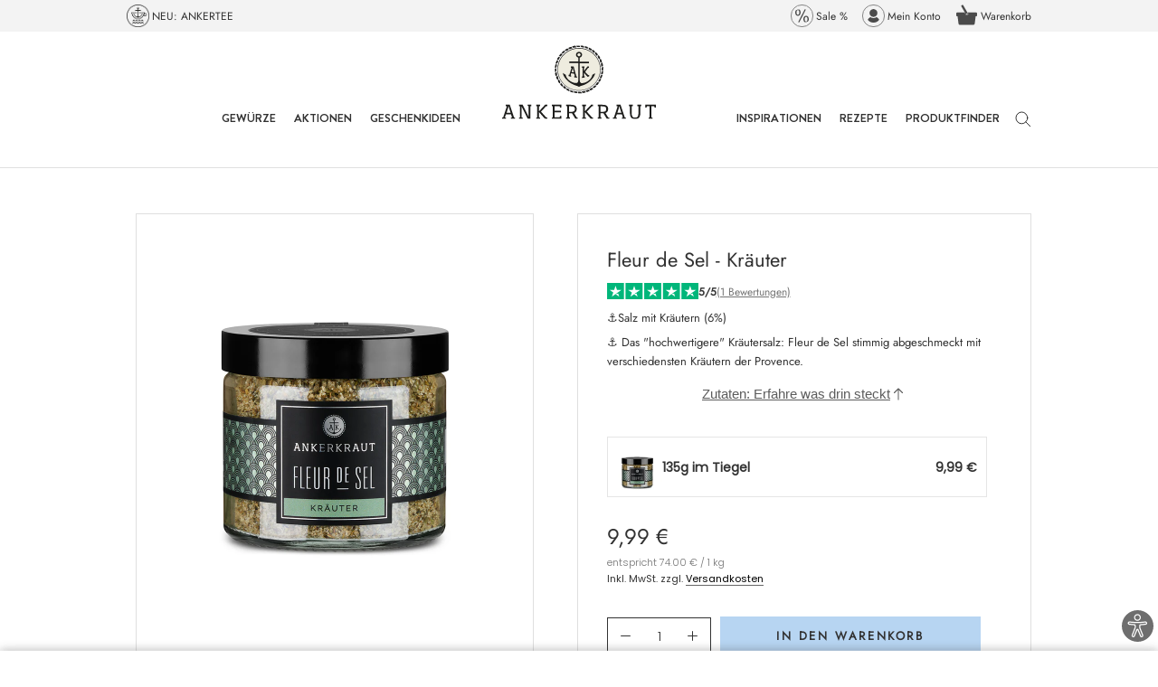

--- FILE ---
content_type: text/html; charset=utf-8
request_url: https://www.ankerkraut.de/products/fleur-de-sel-kraeuter
body_size: 102380
content:
<!doctype html>

<html class='no-js' lang='de'>
  <head>
    <script src='//www.ankerkraut.de/cdn/shop/t/72/assets/cmp_load.js?v=54564727988569221311749631878'></script>

    <link rel='preconnect' href='//cdn.shopify.com'>

    <script>
  // document.addEventListener('visitorConsentCollected', (event) => console.log('event detail:', event.detail))
  let consentListener = false

  window.addEventListener('load', async function (event) {
    await window.Shopify.loadFeatures(
      [
        {
          name: 'consent-tracking-api',
          version: '0.1',
        },
      ],
      () => {}
    )
    if (typeof window.Shopify.customerPrivacy !== undefined) {
      initCustomerPrivacy()
    }
  })

  const initCustomerPrivacy = () => {
    let consent = getPurposeConsent()
    let shopify_consent = {
      analytics: consent.messung,
      marketing: consent.marketing,
      preferences: consent.funktion,
      sale_of_data: consent.marketing,
    }

    //console.log('consent', consent, 'shopify consent', shopify_consent)

    window.Shopify.customerPrivacy.setTrackingConsent(shopify_consent, () => {
      /* console.log('Shopify Tracking Updated', consent, shopify_consent)
      console.log('preferencesProcessingAllowed', window.Shopify.customerPrivacy.preferencesProcessingAllowed())
      console.log('analyticsProcessingAllowed', window.Shopify.customerPrivacy.analyticsProcessingAllowed())
      console.log('marketingAllowed', window.Shopify.customerPrivacy.marketingAllowed())
      console.log('saleOfDataAllowed', window.Shopify.customerPrivacy.saleOfDataAllowed()) */
    })
    if (!consentListener) {
      consentUpdate()
    }
  }

  /* const getVendorConsent = (vendor) => {
    return typeof __cmp('getCMPData')?.vendorConsents?.[vendor] !== 'undefined'
  } */

  const getPurposeConsent = () => {
    let myCmp = __cmp('getCMPData')
    let pc = myCmp.purposeConsents
    let vendors = myCmp.vendorConsents // Enthält true für jeden Vendor mit Consent
    let vendorList = myCmp.vendorsList // Enthält alle Vendors mit Name, ID und zugehörigen purposes

    const shopCountry = window.Shopify?.country || 'DE'

    const purposeAggregatorConfig = {
      DE: {
        c51: true,
        c52: true,
        c54: true,
        c55: true,
      },
      CH: {
        c51: true,
        c52: true,
        c54: true,
        c1: true,
      },
      DK: {
        c51: true,
        c1: true,
        c2: true,
        c5: true,
      },
    }

    let purposeAggregator = purposeAggregatorConfig[shopCountry] || purposeAggregatorConfig.DE

    localStorage.setItem('ak_cmp_vendors', JSON.stringify(vendors))

    // Für alle bekannten Vendoren: Wenn sie nicht in vendors sind, haben sie keinen Consent, also alle ihre purposes auf false setzen
    for (let v of vendorList) {
      // console.log(v);
      if (!vendors[v.id]) {
        // console.log(v, "ist false");
        let purposes = v.purposes
        // console.log(purposes);
        for (let p of purposes) {
          // console.log(p, v);
          if (purposeAggregator.hasOwnProperty(p)) {
            purposeAggregator[p] = false
          }
        }
      }
    }

    let consent = {
      funktion: purposeAggregator['c51'],
      marketing: purposeAggregator[shopCountry === 'DK' ? 'c1' : 'c52'] ?? true,
      messung: purposeAggregator[shopCountry === 'DK' ? 'c2' : 'c54'] ?? true,
      andere: purposeAggregator[shopCountry === 'DK' ? 'c5' : shopCountry === 'CH' ? 'c1' : 'c55'] ?? true,
    }
    return consent
  }

  const consentUpdate = () => {
    __cmp('addEventListener', ['consent', initCustomerPrivacy, false], null)
    consentListener = true
  }
</script>

        <meta name="p:domain_verify" content="6b5439e43ee4058faca4378dbcfdbe1f"/>

    <meta charset='utf-8'>
    <meta http-equiv='X-UA-Compatible' content='IE=edge,chrome=1'>
    <meta name='viewport' content='width=device-width, initial-scale=1.0, height=device-height, minimum-scale=1.0'>
    <meta name='theme-color' content=''>

    

    <title>
      Fleur de Sel | Kräuter
&vert; Ankerkraut
    </title><meta name='description' content='Die vereinte Würz-Kraft von 8 unterschiedlichen Kräutern verfeinert das hochwertiges Fleur de Sel und gibt ihm eine unvergleichbare Note. &amp;#x1F33F;'>

    <link rel='sitemap' type='application/xml' title='Sitemap' href='/sitemap.xml'>

    <link rel='canonical' href='https://www.ankerkraut.de/products/fleur-de-sel-kraeuter'>
      
      <link rel="alternate" hreflang="x-default" href="https://www.ankerkraut.de/products/fleur-de-sel-kraeuter" />
      <link rel="alternate" hreflang="de-de" href="https://www.ankerkraut.de/products/fleur-de-sel-kraeuter" />
      <link rel="alternate" hreflang="de-ch" href="https://www.ankerkraut.ch/products/fleur-de-sel-kraeuter" />
      

    <link rel='shortcut icon' href='//www.ankerkraut.de/cdn/shop/files/favicon-32x32_96x.png?v=1623654710' type='image/png'>
<meta property='og:type' content='product'>
  <meta property='og:title' content='Fleur de Sel - Kräuter'><meta property='og:image' content='http://www.ankerkraut.de/cdn/shop/files/fleur-de-sel-kraeuter-de-28652.jpg?v=1749825950'>
    <meta property='og:image:secure_url' content='https://www.ankerkraut.de/cdn/shop/files/fleur-de-sel-kraeuter-de-28652.jpg?v=1749825950'>
    <meta property='og:image:width' content='964'>
    <meta property='og:image:height' content='964'><meta property='product:price:amount' content='9,99'>
  <meta property='product:price:currency' content='EUR'><meta property='og:description' content='Die vereinte Würz-Kraft von 8 unterschiedlichen Kräutern verfeinert das hochwertiges Fleur de Sel und gibt ihm eine unvergleichbare Note. &amp;#x1F33F;'><meta property='og:url' content='https://www.ankerkraut.de/products/fleur-de-sel-kraeuter'>
<meta property='og:site_name' content='Ankerkraut DE'><meta name='twitter:card' content='summary'><meta name='twitter:title' content='Fleur de Sel - Kräuter'>
  <meta name='twitter:description' content='Vielleicht ist es die Summe der Kräuter, die diesen unendlichen, mediterranen und unverwechselbaren Geschmack ausmacht. Denn acht Kräuter verfeinern in diesem Fall das hochwertige Fleur de Sel oder auch &quot;die Blume des Salzes&quot;. Rosmarin, Basilikum, Thymian, Majoran, Oregano, Estragon, Kerbel und Liebstöckel gesellen sich liebevoll zu dem Fleur de Sel Natursalz. Der intensive Geruch der acht Kräuter entfacht sofort eine mediterrane Assoziation. Schneller und einfacher träumt man sich kaum in den Urlaub: Ein selbstgebackenes Ciabatta-Brot, mit feinstem Olivenöl und einer Prise dieses Fleur de Sel-Kräuter, dazu ein mildes Glas Rotwein. Wer kommt mit?'>
  <meta name='twitter:image' content='https://www.ankerkraut.de/cdn/shop/files/fleur-de-sel-kraeuter-de-28652_600x600_crop_center.jpg?v=1749825950'>
    <style>
  @font-face {
  font-family: Jost;
  font-weight: 400;
  font-style: normal;
  font-display: fallback;
  src: url("//www.ankerkraut.de/cdn/fonts/jost/jost_n4.d47a1b6347ce4a4c9f437608011273009d91f2b7.woff2") format("woff2"),
       url("//www.ankerkraut.de/cdn/fonts/jost/jost_n4.791c46290e672b3f85c3d1c651ef2efa3819eadd.woff") format("woff");
}

  @font-face {
  font-family: Poppins;
  font-weight: 300;
  font-style: normal;
  font-display: fallback;
  src: url("//www.ankerkraut.de/cdn/fonts/poppins/poppins_n3.05f58335c3209cce17da4f1f1ab324ebe2982441.woff2") format("woff2"),
       url("//www.ankerkraut.de/cdn/fonts/poppins/poppins_n3.6971368e1f131d2c8ff8e3a44a36b577fdda3ff5.woff") format("woff");
}


  @font-face {
  font-family: Poppins;
  font-weight: 400;
  font-style: normal;
  font-display: fallback;
  src: url("//www.ankerkraut.de/cdn/fonts/poppins/poppins_n4.0ba78fa5af9b0e1a374041b3ceaadf0a43b41362.woff2") format("woff2"),
       url("//www.ankerkraut.de/cdn/fonts/poppins/poppins_n4.214741a72ff2596839fc9760ee7a770386cf16ca.woff") format("woff");
}

  @font-face {
  font-family: Poppins;
  font-weight: 300;
  font-style: italic;
  font-display: fallback;
  src: url("//www.ankerkraut.de/cdn/fonts/poppins/poppins_i3.8536b4423050219f608e17f134fe9ea3b01ed890.woff2") format("woff2"),
       url("//www.ankerkraut.de/cdn/fonts/poppins/poppins_i3.0f4433ada196bcabf726ed78f8e37e0995762f7f.woff") format("woff");
}

  @font-face {
  font-family: Poppins;
  font-weight: 400;
  font-style: italic;
  font-display: fallback;
  src: url("//www.ankerkraut.de/cdn/fonts/poppins/poppins_i4.846ad1e22474f856bd6b81ba4585a60799a9f5d2.woff2") format("woff2"),
       url("//www.ankerkraut.de/cdn/fonts/poppins/poppins_i4.56b43284e8b52fc64c1fd271f289a39e8477e9ec.woff") format("woff");
}



  :root {
    --heading-font-family : Jost, sans-serif;
      --heading-font-weight : 400;
      --heading-font-style  : normal;
      --text-font-family : Poppins, sans-serif;
      --text-font-weight : 300;
      --text-font-style  : normal;

      --base-text-font-size   : 15px;
      --default-text-font-size: 14px;

      --labelbackground     : #5c5c5c;
      --labelcolor          : #ffffff;

      --price_highlight     : #008323;--background          : #ffffff;
      --background-rgb      : 255, 255, 255;
      --light-background    : #ffffff;
      --light-background-rgb: 255, 255, 255;
      --heading-color       : #323232;
      --text-color          : #323232;
      --text-color-rgb      : 50, 50, 50;
      --text-color-light    : #757575; 
      --text-color-light-rgb: 117, 117, 117;
      --link-color          : #000000;
      --link-color-rgb      : 0, 0, 0;
      --border-color        : #e0e0e0;
      --border-color-rgb    : 224, 224, 224;

      --button-background    : #5c5c5c;
      --button-background-rgb: 92, 92, 92;
      --button-text-color    : #ffffff;

      --header-background       : #ffffff;
      --header-heading-color    : #323232;
      --header-light-text-color : #757575;
      --header-border-color     : #e0e0e0;

      --footer-background    : #f5f5f5;
      --footer-text-color    : #323232;
      --footer-heading-color : #000000;
      --footer-border-color  : #d8d8d8;

      --navigation-background      : #ffffff;
      --navigation-background-rgb  : 255, 255, 255;
      --navigation-text-color      : #757575;
      /* bfsg contrast: transparenz von 0.5 auf 0.67 geändert */
      --navigation-text-color-light: rgba(117, 117, 117, 0.67);
      --navigation-border-color    : rgba(117, 117, 117, 0.25);

      --newsletter-popup-background     : #ffffff;
      --newsletter-popup-text-color     : #1c1b1b;
      --newsletter-popup-text-color-rgb : 28, 27, 27;

      --secondary-elements-background       : #5c5c5c;
      --secondary-elements-background-rgb   : 92, 92, 92;
      --secondary-elements-text-color       : #ffffff;
      --secondary-elements-text-color-light : rgba(255, 255, 255, 0.5);
      --secondary-elements-border-color     : rgba(255, 255, 255, 0.25);

      --product-sale-price-color    : #f94c43;
      --product-sale-price-color-rgb: 249, 76, 67;

      /* Shopify related variables */
      --payment-terms-background-color: #ffffff;

      /* Products */

      --horizontal-spacing-four-products-per-row: 40px;
      --horizontal-spacing-two-products-per-row : 40px;

      --vertical-spacing-four-products-per-row: 60px;
      --vertical-spacing-two-products-per-row : 75px;

      /* Animation */
      --drawer-transition-timing: cubic-bezier(0.645, 0.045, 0.355, 1);
      --header-base-height: 80px; /* We set a default for browsers that do not support CSS variables */

      /* Cursors */
      --cursor-zoom-in-svg    : url(//www.ankerkraut.de/cdn/shop/t/72/assets/cursor-zoom-in.svg?v=72474858162224141081747911442);
      --cursor-zoom-in-2x-svg : url(//www.ankerkraut.de/cdn/shop/t/72/assets/cursor-zoom-in-2x.svg?v=177773382606362301161747911442);
    }
</style>

<style>
  @font-face {
    font-family: 'Brandon Grotesque-Medium';
    src: url(//www.ankerkraut.de/cdn/shop/t/72/assets/BrandonGrotesque-Medium.eot?v=160642872535087929631687423055);
    src: url(//www.ankerkraut.de/cdn/shop/t/72/assets/BrandonGrotesque-Medium.eot?%23iefix&v=160642872535087929631687423055) format('embedded-opentype'),
      url(//www.ankerkraut.de/cdn/shop/t/72/assets/BrandonGrotesque-Medium.woff2?v=9989092893624048021687423060) format('woff2'),
      url(//www.ankerkraut.de/cdn/shop/t/72/assets/BrandonGrotesque-Medium.woff?v=23675142024536049501687423058) format('woff'),
      url(//www.ankerkraut.de/cdn/shop/t/72/assets/BrandonGrotesque-Medium.ttf?v=50722833454919388881687423061) format('truetype'),
      url(//www.ankerkraut.de/cdn/shop/t/72/assets/BrandonGrotesque-Medium.svg?v=41614574168274579121687423059#BrandonGrotesque-Medium) format('svg');
    font-weight: 500;
    font-style: normal;
    font-display: swap;
  }
  @font-face {
    font-family: 'Brandon Grotesque-bold';
    src: url(//www.ankerkraut.de/cdn/shop/t/72/assets/BrandonGrotesque-Bold.eot?v=58074332310637405341687423062);
    src: url(//www.ankerkraut.de/cdn/shop/t/72/assets/BrandonGrotesque-Bold.eot?%23iefix&v=58074332310637405341687423062) format('embedded-opentype'),
      url(//www.ankerkraut.de/cdn/shop/t/72/assets/BrandonGrotesque-Bold.woff2?v=46265918862826060501687423060) format('woff2'),
      url(//www.ankerkraut.de/cdn/shop/t/72/assets/BrandonGrotesque-Bold.woff?v=31678394379463022331687423061) format('woff'),
      url(//www.ankerkraut.de/cdn/shop/t/72/assets/BrandonGrotesque-Bold.ttf?v=145389114026635370451687423059) format('truetype'),
      url(//www.ankerkraut.de/cdn/shop/t/72/assets/BrandonGrotesque-Bold.svg?v=61547873021154372101687423059#BrandonGrotesque-Bold) format('svg');
    font-weight: bold;
    font-style: normal;
    font-display: swap;
  }

  @font-face {
    font-family: 'Brandon Grotesque-extrabold';
    src: url(//www.ankerkraut.de/cdn/shop/t/72/assets/BrandonGrotesque-Black.eot?v=167189178941840396021687423062);
    src: url(//www.ankerkraut.de/cdn/shop/t/72/assets/BrandonGrotesque-Black.eot?%23iefix&v=167189178941840396021687423062) format('embedded-opentype'),
      url(//www.ankerkraut.de/cdn/shop/t/72/assets/BrandonGrotesque-Black.woff2?v=111431263662985793891687423058) format('woff2'),
      url(//www.ankerkraut.de/cdn/shop/t/72/assets/BrandonGrotesque-Black.woff?v=131276244164618509561687423059) format('woff'),
      url(//www.ankerkraut.de/cdn/shop/t/72/assets/BrandonGrotesque-Black.ttf?v=44153231241491315841687423062) format('truetype'),
      url(//www.ankerkraut.de/cdn/shop/t/72/assets/BrandonGrotesque-Black.svg?v=141085370508278343831687423059#BrandonGrotesque-Black) format('svg');
    font-weight: 900;
    font-style: normal;
    font-display: swap;
  }

  
  .Footer__Inner .Heading, .Header__MainNav .Heading,
  .SidebarMenu__Nav .Collapsible__Button, .SidebarMenu__Nav .Link--primary {
    font-family: Brandon Grotesque-bold;
  }
  
  .trbo-content{
    background-color: #6e6e6e;
    border-color: #ffffff;
    color: #ffffff ;
  }
</style>

<script>
  // IE11 does not have support for CSS variables, so we have to polyfill them
  if (!(((window || {}).CSS || {}).supports && window.CSS.supports('(--a: 0)'))) {
    const script = document.createElement('script');
    script.type = 'text/javascript';
    script.src = 'https://cdn.jsdelivr.net/npm/css-vars-ponyfill@2';
    script.onload = function() {
      cssVars({});
    };

    document.getElementsByTagName('head')[0].appendChild(script);
  }
</script>


<script>
  // This allows to expose several variables to the global scope, to be used in scripts
  window.theme = {
    pageType: "product",
    moneyFormat: "{{amount_with_comma_separator}} €",
    moneyWithCurrencyFormat: "{{amount_with_comma_separator}} €",
    productImageSize: "natural",
    searchMode: "product,article,page,collection",
    showPageTransition: false,
    showElementStaggering: false,
    showImageZooming: true
  };

  window.routes = {
    rootUrl: "\/",
    rootUrlWithoutSlash: '',
    cartUrl: "\/cart",
    cartAddUrl: "\/cart\/add",
    cartChangeUrl: "\/cart\/change",
    searchUrl: "\/search",
    productRecommendationsUrl: "\/recommendations\/products"
  };

  window.languages = {
    cartAddNote: "Bestellnotiz hinzufügen",
    cartEditNote: "Bestellnotiz bearbeiten",
    productImageLoadingError: "Dieses Bild konnte nicht geladen werden. Bitte versuche die Seite neu zu laden.",
    productFormAddToCart: "In den Warenkorb",
    productFormUnavailable: "Nicht verfügbar",
    productFormSoldOut: "Ausverkauft",
    shippingEstimatorOneResult: "1 Option verfügbar:",
    shippingEstimatorMoreResults: "{{count}} Optionen verfügbar:",
    shippingEstimatorNoResults: "Es konnte kein Versand gefunden werden"
  };

  window.lazySizesConfig = {
    loadHidden: false,
    hFac: 0.5,
    expFactor: 2,
    ricTimeout: 150,
    lazyClass: 'Image--lazyLoad',
    loadingClass: 'Image--lazyLoading',
    loadedClass: 'Image--lazyLoaded'
  };

  document.documentElement.className = document.documentElement.className.replace('no-js', 'js');
  document.documentElement.style.setProperty('--window-height', window.innerHeight + 'px');

  // We do a quick detection of some features (we could use Modernizr but for so little...)
  (function() {
    document.documentElement.className += ((window.CSS && window.CSS.supports('(position: sticky) or (position: -webkit-sticky)')) ? ' supports-sticky' : ' no-supports-sticky');
    document.documentElement.className += (window.matchMedia('(-moz-touch-enabled: 1), (hover: none)')).matches ? ' no-supports-hover' : ' supports-hover';
  }());
</script>

<script>
  (function () {
    window.onpageshow = function () {
      if (window.theme.showPageTransition) {
        var pageTransition = document.querySelector('.PageTransition');

        if (pageTransition) {
          pageTransition.style.visibility = 'visible';
          pageTransition.style.opacity = '0';
        }
      }

      // When the page is loaded from the cache, we have to reload the cart content
      document.documentElement.dispatchEvent(new CustomEvent('cart:refresh', {
        bubbles: true
      }));
    };
  })();
</script>

    <script>window.performance && window.performance.mark && window.performance.mark('shopify.content_for_header.start');</script><meta id="shopify-digital-wallet" name="shopify-digital-wallet" content="/57259098282/digital_wallets/dialog">
<meta name="shopify-checkout-api-token" content="512992c008dd121ab8b3bead717447d0">
<meta id="in-context-paypal-metadata" data-shop-id="57259098282" data-venmo-supported="false" data-environment="production" data-locale="de_DE" data-paypal-v4="true" data-currency="EUR">
<link rel="alternate" type="application/json+oembed" href="https://www.ankerkraut.de/products/fleur-de-sel-kraeuter.oembed">
<script async="async" src="/checkouts/internal/preloads.js?locale=de-DE"></script>
<script id="apple-pay-shop-capabilities" type="application/json">{"shopId":57259098282,"countryCode":"DE","currencyCode":"EUR","merchantCapabilities":["supports3DS"],"merchantId":"gid:\/\/shopify\/Shop\/57259098282","merchantName":"Ankerkraut DE","requiredBillingContactFields":["postalAddress","email"],"requiredShippingContactFields":["postalAddress","email"],"shippingType":"shipping","supportedNetworks":["visa","maestro","masterCard","amex"],"total":{"type":"pending","label":"Ankerkraut DE","amount":"1.00"},"shopifyPaymentsEnabled":true,"supportsSubscriptions":true}</script>
<script id="shopify-features" type="application/json">{"accessToken":"512992c008dd121ab8b3bead717447d0","betas":["rich-media-storefront-analytics"],"domain":"www.ankerkraut.de","predictiveSearch":true,"shopId":57259098282,"locale":"de"}</script>
<script>var Shopify = Shopify || {};
Shopify.shop = "ankerkraut.myshopify.com";
Shopify.locale = "de";
Shopify.currency = {"active":"EUR","rate":"1.0"};
Shopify.country = "DE";
Shopify.theme = {"name":"Shopifinity\/de","id":143727427848,"schema_name":"Prestige","schema_version":"4.14.1","theme_store_id":null,"role":"main"};
Shopify.theme.handle = "null";
Shopify.theme.style = {"id":null,"handle":null};
Shopify.cdnHost = "www.ankerkraut.de/cdn";
Shopify.routes = Shopify.routes || {};
Shopify.routes.root = "/";</script>
<script type="module">!function(o){(o.Shopify=o.Shopify||{}).modules=!0}(window);</script>
<script>!function(o){function n(){var o=[];function n(){o.push(Array.prototype.slice.apply(arguments))}return n.q=o,n}var t=o.Shopify=o.Shopify||{};t.loadFeatures=n(),t.autoloadFeatures=n()}(window);</script>
<script id="shop-js-analytics" type="application/json">{"pageType":"product"}</script>
<script defer="defer" async type="module" src="//www.ankerkraut.de/cdn/shopifycloud/shop-js/modules/v2/client.init-shop-cart-sync_XknANqpX.de.esm.js"></script>
<script defer="defer" async type="module" src="//www.ankerkraut.de/cdn/shopifycloud/shop-js/modules/v2/chunk.common_DvdeXi9P.esm.js"></script>
<script type="module">
  await import("//www.ankerkraut.de/cdn/shopifycloud/shop-js/modules/v2/client.init-shop-cart-sync_XknANqpX.de.esm.js");
await import("//www.ankerkraut.de/cdn/shopifycloud/shop-js/modules/v2/chunk.common_DvdeXi9P.esm.js");

  window.Shopify.SignInWithShop?.initShopCartSync?.({"fedCMEnabled":true,"windoidEnabled":true});

</script>
<script id="__st">var __st={"a":57259098282,"offset":3600,"reqid":"e657b606-b7f3-4bd9-9798-50f8f24acd1d-1768936333","pageurl":"www.ankerkraut.de\/products\/fleur-de-sel-kraeuter","u":"6843d0a8bb85","p":"product","rtyp":"product","rid":6857008513194};</script>
<script>window.ShopifyPaypalV4VisibilityTracking = true;</script>
<script id="form-persister">!function(){'use strict';const t='contact',e='new_comment',n=[[t,t],['blogs',e],['comments',e],[t,'customer']],o='password',r='form_key',c=['recaptcha-v3-token','g-recaptcha-response','h-captcha-response',o],s=()=>{try{return window.sessionStorage}catch{return}},i='__shopify_v',u=t=>t.elements[r],a=function(){const t=[...n].map((([t,e])=>`form[action*='/${t}']:not([data-nocaptcha='true']) input[name='form_type'][value='${e}']`)).join(',');var e;return e=t,()=>e?[...document.querySelectorAll(e)].map((t=>t.form)):[]}();function m(t){const e=u(t);a().includes(t)&&(!e||!e.value)&&function(t){try{if(!s())return;!function(t){const e=s();if(!e)return;const n=u(t);if(!n)return;const o=n.value;o&&e.removeItem(o)}(t);const e=Array.from(Array(32),(()=>Math.random().toString(36)[2])).join('');!function(t,e){u(t)||t.append(Object.assign(document.createElement('input'),{type:'hidden',name:r})),t.elements[r].value=e}(t,e),function(t,e){const n=s();if(!n)return;const r=[...t.querySelectorAll(`input[type='${o}']`)].map((({name:t})=>t)),u=[...c,...r],a={};for(const[o,c]of new FormData(t).entries())u.includes(o)||(a[o]=c);n.setItem(e,JSON.stringify({[i]:1,action:t.action,data:a}))}(t,e)}catch(e){console.error('failed to persist form',e)}}(t)}const f=t=>{if('true'===t.dataset.persistBound)return;const e=function(t,e){const n=function(t){return'function'==typeof t.submit?t.submit:HTMLFormElement.prototype.submit}(t).bind(t);return function(){let t;return()=>{t||(t=!0,(()=>{try{e(),n()}catch(t){(t=>{console.error('form submit failed',t)})(t)}})(),setTimeout((()=>t=!1),250))}}()}(t,(()=>{m(t)}));!function(t,e){if('function'==typeof t.submit&&'function'==typeof e)try{t.submit=e}catch{}}(t,e),t.addEventListener('submit',(t=>{t.preventDefault(),e()})),t.dataset.persistBound='true'};!function(){function t(t){const e=(t=>{const e=t.target;return e instanceof HTMLFormElement?e:e&&e.form})(t);e&&m(e)}document.addEventListener('submit',t),document.addEventListener('DOMContentLoaded',(()=>{const e=a();for(const t of e)f(t);var n;n=document.body,new window.MutationObserver((t=>{for(const e of t)if('childList'===e.type&&e.addedNodes.length)for(const t of e.addedNodes)1===t.nodeType&&'FORM'===t.tagName&&a().includes(t)&&f(t)})).observe(n,{childList:!0,subtree:!0,attributes:!1}),document.removeEventListener('submit',t)}))}()}();</script>
<script integrity="sha256-4kQ18oKyAcykRKYeNunJcIwy7WH5gtpwJnB7kiuLZ1E=" data-source-attribution="shopify.loadfeatures" defer="defer" src="//www.ankerkraut.de/cdn/shopifycloud/storefront/assets/storefront/load_feature-a0a9edcb.js" crossorigin="anonymous"></script>
<script data-source-attribution="shopify.dynamic_checkout.dynamic.init">var Shopify=Shopify||{};Shopify.PaymentButton=Shopify.PaymentButton||{isStorefrontPortableWallets:!0,init:function(){window.Shopify.PaymentButton.init=function(){};var t=document.createElement("script");t.src="https://www.ankerkraut.de/cdn/shopifycloud/portable-wallets/latest/portable-wallets.de.js",t.type="module",document.head.appendChild(t)}};
</script>
<script data-source-attribution="shopify.dynamic_checkout.buyer_consent">
  function portableWalletsHideBuyerConsent(e){var t=document.getElementById("shopify-buyer-consent"),n=document.getElementById("shopify-subscription-policy-button");t&&n&&(t.classList.add("hidden"),t.setAttribute("aria-hidden","true"),n.removeEventListener("click",e))}function portableWalletsShowBuyerConsent(e){var t=document.getElementById("shopify-buyer-consent"),n=document.getElementById("shopify-subscription-policy-button");t&&n&&(t.classList.remove("hidden"),t.removeAttribute("aria-hidden"),n.addEventListener("click",e))}window.Shopify?.PaymentButton&&(window.Shopify.PaymentButton.hideBuyerConsent=portableWalletsHideBuyerConsent,window.Shopify.PaymentButton.showBuyerConsent=portableWalletsShowBuyerConsent);
</script>
<script data-source-attribution="shopify.dynamic_checkout.cart.bootstrap">document.addEventListener("DOMContentLoaded",(function(){function t(){return document.querySelector("shopify-accelerated-checkout-cart, shopify-accelerated-checkout")}if(t())Shopify.PaymentButton.init();else{new MutationObserver((function(e,n){t()&&(Shopify.PaymentButton.init(),n.disconnect())})).observe(document.body,{childList:!0,subtree:!0})}}));
</script>
<link id="shopify-accelerated-checkout-styles" rel="stylesheet" media="screen" href="https://www.ankerkraut.de/cdn/shopifycloud/portable-wallets/latest/accelerated-checkout-backwards-compat.css" crossorigin="anonymous">
<style id="shopify-accelerated-checkout-cart">
        #shopify-buyer-consent {
  margin-top: 1em;
  display: inline-block;
  width: 100%;
}

#shopify-buyer-consent.hidden {
  display: none;
}

#shopify-subscription-policy-button {
  background: none;
  border: none;
  padding: 0;
  text-decoration: underline;
  font-size: inherit;
  cursor: pointer;
}

#shopify-subscription-policy-button::before {
  box-shadow: none;
}

      </style>

<script>window.performance && window.performance.mark && window.performance.mark('shopify.content_for_header.end');</script>

    <link rel='preload' href='//www.ankerkraut.de/cdn/shop/t/72/assets/BrandonGrotesque-Bold.woff2?v=46265918862826060501687423060' as='font' type='font/woff2' crossorigin>
    <link rel='preload' href='//www.ankerkraut.de/cdn/fonts/jost/jost_n4.d47a1b6347ce4a4c9f437608011273009d91f2b7.woff2' as='font' type='font/woff2' crossorigin>
    <link rel='preload' href='//www.ankerkraut.de/cdn/fonts/poppins/poppins_n3.05f58335c3209cce17da4f1f1ab324ebe2982441.woff2' as='font' type='font/woff2' crossorigin>
    <link rel='preload' href='//www.ankerkraut.de/cdn/fonts/poppins/poppins_n4.0ba78fa5af9b0e1a374041b3ceaadf0a43b41362.woff2' as='font' type='font/woff2' crossorigin>

    
      <link rel='preload' href='//www.ankerkraut.de/cdn/shop/files/fleur-de-sel-kraeuter-de-28652.jpg?v=1749825950&width=800' as='image'>
    
    
    
    

    
    <script type='text/javascript'>
  let iTaT_active = false;
  let iTaT_one = false;
  let iTaT_one_ifid = parseInt(42626016346282);
  let iTaT_one_addid = parseInt(null);
  let iTaT_two = false;
  let iTaT_two_ifid = parseInt(null);
  let iTaT_two_addid = parseInt(null);
  let iTaT_three = false;
  let iTaT_three_ifid = parseInt(null);
  let iTaT_three_addid = parseInt(null);

  // Begin of DeliveryTracker
  const aovb_settings = {"bottom_bar_active":true,"cart_active":true,"free_delivery_text":"Mit diesem Produkt sparst du die Versandkosten!","pdp_active":true,"progbar_endtext":"❤️ Glückwunsch! Du sparst die Versandkosten","progbar_starttext":"🎁Gratis Produkt ab 30€!","progbar_starttext_active":true}
  const deliveryTracker_countrycode = "DE"
  const aovb_limits = []
  const ignoreaov_products = []
  let fv = {}
    fv = {"limit":30,"list_reached_text":"Gratis Produkt hinzugefügt!","list_text":"Gratis Produkt ab +$+ €!","product":"gid:\/\/shopify\/Product\/10707440369928","progbar_text":"😍 Noch +$+ € für ein gratis Produkt!","variant":"gid:\/\/shopify\/ProductVariant\/53142737289480"}
    fv.variantId = parseInt(53142737289480)
    fv.availability = true

    fv.type = 'product'
    fv.addLocked = false
    fv.image = '<img src="//www.ankerkraut.de/cdn/shop/files/72058-de-72058.jpg?crop=center&height=100&v=1768480250&width=100" alt="Limited Edition - Paprika Frischkäse Dip, 100g im Korkenglas" />'
    aovb_limits.push(fv)
  
    fv = {"limit":55,"list_reached_text":"Gratis Streuaufsätze hinzugefügt!","list_text":"Gratis Geschenk ab +$+ €!","product":"gid:\/\/shopify\/Product\/7095793221802","progbar_text":"😍 Noch +$+ € für ein gratis Geschenk!\t","variant":"gid:\/\/shopify\/ProductVariant\/41873453088938"}
    fv.variantId = parseInt(41873453088938)
    fv.availability = true

    fv.type = 'product'
    fv.addLocked = false
    fv.image = '<img src="//www.ankerkraut.de/cdn/shop/files/31561-de-31561.jpg?crop=center&height=100&v=1749826015&width=100" alt="Korkenglas Streuaufsatz, 3er-Set 3 Lochgrößen" />'
    aovb_limits.push(fv)
  
    fv = {"limit":70,"list_reached_text":"Gratis Mystery Box hinzugefügt!","list_text":"Gratis Mystery Box ab +$+ €!","product":"gid:\/\/shopify\/Product\/9570397028616","progbar_text":"😍 Noch +$+ € für eine weitere gratis Zugabe!","variant":"gid:\/\/shopify\/ProductVariant\/50408694743304"}
    fv.variantId = parseInt(50408694743304)
    fv.availability = true

    fv.type = 'product'
    fv.addLocked = false
    fv.image = '<img src="//www.ankerkraut.de/cdn/shop/files/mystery-boxlimited--de-62320.jpg?crop=center&height=100&v=1749826069&width=100" alt="Mystery Box - Limited Edition" />'
    aovb_limits.push(fv)
  // shipping for country: de, test: DE,AT
fv = {"country_code":"DE,AT","limit":40,"list_reached_text":"Der Versand ist für dich kostenlos!","list_text":"Gratis Versand ab +$+ €!","progbar_text":"😍 Noch +$+ € für gratis Versand!"}
      fv.type = 'shipping'
      fv.addLocked = false
      aovb_limits.push(fv)

  aovb_limits.push(
    {
      list_text: '',
      list_text_reached: '',
      progbar_text: aovb_settings.progbar_starttext,
      type: 'minimum',
      limit: 0,
      addLocked: false
    }
  )

  aovb_limits.push(
    {
      list_text: '',
      list_text_reached: '',
      progbar_text: aovb_settings.progbar_endtext,
      type: 'maximum',
      limit: 999999,
      addLocked: false
    }
  )

  aovb_limits.sort((a,b) => a.limit - b.limit);
  // console.log(aovb_limits)
  // End of DeliveryTracker
    ignoreaov_products.push(9411342139656)
    ignoreaov_products.push(10473897328904)
    ignoreaov_products.push(9411342237960)
    ignoreaov_products.push(8377822150920)
    ignoreaov_products.push(10364416819464)
    ignoreaov_products.push(10538131489032)
    ignoreaov_products.push(10690898821384)

  let TopNotification_active = false;
  let InventoryCounter_active = false;
  let InventoryCounter_product = null;
  let InventoryCounter_finished = "Alle limitierten Artikel sind bereits ausverkauft";
  let InventoryCounter_total = "2000";
  let InventoryCounter_deduct = "1500";
  let InventoryCounter_current = 619;
  // Progressbar im Checkout > Wandelt die Breadcrumb in eine Timeline mit Bubbles
  let Progressbar_active = false;
  let cart_at_pageload = {"note":null,"attributes":{},"original_total_price":0,"total_price":0,"total_discount":0,"total_weight":0.0,"item_count":0,"items":[],"requires_shipping":false,"currency":"EUR","items_subtotal_price":0,"cart_level_discount_applications":[],"checkout_charge_amount":0};
  // Produktfinder
  let notice_on = "eigenschaften";

  const productBaseWeight = "135 g";
</script>


    
    <script>
  document.addEventListener('DOMContentLoaded', () => {
      const labelSettings = [
        { label: "Xmas Mystery Box - TIPP", bgColor: "#f29778", textColor: "#000000" },
        { label: "Gewürz-Set Konfigurator - NEU", bgColor: "#b7d5f2", textColor: "#303030" },
        { label: "Nachfüllbeutel - TIPP", bgColor: "#d0d45e", textColor: "#303030" },
        { label: "Gewürze retten \u0026 sparen - HOT", bgColor: "#ef887e", textColor: "#303030" }
      ].filter(setting => setting.label);

      const headerMainNav = document.querySelectorAll('.Header__MainNav');
      const sideBar = document.querySelector('.SidebarMenu');
      const sideBarNav = sideBar.querySelectorAll('.SidebarMenu__Nav');

      function applyLabel(element, labelText, bgColor, textColor) {
        const labelElement = document.createElement('span');
        element.classList.add('flex');
        labelElement.classList.add('menu-label');
        labelElement.textContent = labelText;
        labelElement.style.backgroundColor = bgColor;
        labelElement.style.color = textColor;
        element.appendChild(labelElement);
      }

      function processMenuItems(items, labelParts, bgColor, textColor) {
        items.forEach(item => {
          const menuItemText = item.textContent.trim();
          if (menuItemText === labelParts[0]) {
            applyLabel(item, labelParts[1], bgColor, textColor);
          }
        });
      }

      function processSidebarItems(items, labelParts, bgColor, textColor) {
        items.forEach(item => {
          const aTags = item.querySelectorAll('a');
          processMenuItems(aTags, labelParts, bgColor, textColor);
        });
      }

      labelSettings.forEach(({ label, bgColor, textColor }) => {
        const labelParts = label.split(' - ').map(part => part.trim());

        headerMainNav.forEach(nav => {
          const linklistItems = nav.querySelectorAll('.Linklist .Linklist__Item');
          processMenuItems(linklistItems, labelParts, bgColor, textColor);
        });

        sideBarNav.forEach(submenu => {
          const collapsibleItems = submenu.querySelectorAll('.Collapsible.submenu .Collapsible__Inner .Collapsible__Content .Collapsible');
          processSidebarItems(collapsibleItems, labelParts, bgColor, textColor);
        });
      });
    });
</script>


    <script
      src='https://cdnjs.cloudflare.com/polyfill/v3/polyfill.min.js?version=4.8.0&features=fetch,Element.prototype.closest,Element.prototype.remove,Element.prototype.classList,Array.prototype.includes,Array.prototype.fill,Object.assign,CustomEvent,IntersectionObserver,IntersectionObserverEntry,URL,default,WebAnimations'
      defer></script>
    <script src='//www.ankerkraut.de/cdn/shop/t/72/assets/jquery-3.5.1.min.js?v=133494139889153862371687423058' defer></script>

    
    

    
    

    <!-- Cleverpush Worker Js path: //www.ankerkraut.de/cdn/shop/t/72/assets/cleverpush-worker.js?v=171700049691556088171723799192 -->
    <script src='//www.ankerkraut.de/cdn/shop/t/72/assets/lazysizes.min.js?v=174358363404432586981687423055' defer></script>
    <script src='//www.ankerkraut.de/cdn/shop/t/72/assets/libs.min.js?v=26178543184394469741687423061' defer></script>
    <script src='//www.ankerkraut.de/cdn/shop/t/72/assets/theme.js?v=42019434369844781131764080845' defer></script>
    <script src='//www.ankerkraut.de/cdn/shop/t/72/assets/nestle_shops_switzerland_consolidated.js?v=40248072159784940511715673863' defer></script>
    <script src='//www.ankerkraut.de/cdn/shop/t/72/assets/custom.js?v=116110084808155800391768318403' defer></script>
    <script src='//www.ankerkraut.de/cdn/shop/t/72/assets/cart-countdown.js?v=176544250761731629441700755750' defer></script>
    <script src='//www.ankerkraut.de/cdn/shop/t/72/assets/autoAdd.js?v=10722153189616559051736149743' defer></script>
    <script src='//www.ankerkraut.de/cdn/shop/t/72/assets/search.js?v=18136183537609842741763480730' defer></script>
    <script src='//www.ankerkraut.de/cdn/shop/t/72/assets/meilisearch.js?v=98514788971419393971767877889' defer></script>
    <script src='//www.ankerkraut.de/cdn/shop/t/72/assets/alpine.min.js?v=40703660540742332201713972591' defer></script>
    <script src='//www.ankerkraut.de/cdn/shop/t/72/assets/lottie.min.js?v=15501302311925887981732180850' defer></script>
    <script src='//www.ankerkraut.de/cdn/shop/t/72/assets/payback.js?v=173568138523812450361736858407' defer></script>
    <script src='//www.ankerkraut.de/cdn/shop/t/72/assets/chatbot.js?v=54592082191758819671763480727'></script>

    

  <script type='application/ld+json'>
    {
      "@context": "http://schema.org",
      "@type": "Product",
    "offers": [{
          "@type": "Offer",
          "name": "135g im Tiegel",
          "availability":"https://schema.org/InStock",
          "price": 9.99,
          "priceCurrency": "EUR",
          "priceValidUntil": "2026-01-30","sku": "3490-4260347893178","url": "/products/fleur-de-sel-kraeuter?variant=40910567768234"
        }
],
      "gtin13": "4260347893178",
      "productId": "4260347893178",
    "brand": {
      "@type": "Brand",
      "name": "Ankerkraut"
    },
    "name": "Fleur de Sel - Kräuter",
    "description": "Vielleicht ist es die Summe der Kräuter, die diesen unendlichen, mediterranen und unverwechselbaren Geschmack ausmacht. Denn acht Kräuter verfeinern in diesem Fall das hochwertige Fleur de Sel oder auch \"die Blume des Salzes\". Rosmarin, Basilikum, Thymian, Majoran, Oregano, Estragon, Kerbel und Liebstöckel gesellen sich liebevoll zu dem Fleur de Sel Natursalz. Der intensive Geruch der acht Kräuter entfacht sofort eine mediterrane Assoziation. Schneller und einfacher träumt man sich kaum in den Urlaub: Ein selbstgebackenes Ciabatta-Brot, mit feinstem Olivenöl und einer Prise dieses Fleur de Sel-Kräuter, dazu ein mildes Glas Rotwein. Wer kommt mit?",
    "category": "",
    "url": "/products/fleur-de-sel-kraeuter",
    "sku": "3490-4260347893178",
    "image": {
      "@type": "ImageObject",
      "url": "https://www.ankerkraut.de/cdn/shop/files/fleur-de-sel-kraeuter-de-28652_1024x.jpg?v=1749825950",
      "image": "https://www.ankerkraut.de/cdn/shop/files/fleur-de-sel-kraeuter-de-28652_1024x.jpg?v=1749825950",
      "name": "Ankerkraut Fleur de Sel Kräuter im Tiegel vor weißem Hintergrund.",
      "width": "1024",
      "height": "1024"
    
    },
    "aggregateRating": {
      "@type": "AggregateRating",
      "ratingValue": "5",
      "bestRating": "5",
      "worstRating": "1",
      "ratingCount": "1"
    
    }
    }
  </script>



  <script type='application/ld+json'>
    {
      "@context": "http://schema.org",
      "@type": "BreadcrumbList",
  "itemListElement": [{
      "@type": "ListItem",
      "position": 1,
      "name": "Translation missing: de.general.breadcrumb.home",
      "item": "https://www.ankerkraut.de"
    },{
          "@type": "ListItem",
          "position": 2,
          "name": "Fleur de Sel - Kräuter",
          "item": "https://www.ankerkraut.de/products/fleur-de-sel-kraeuter"
        }]
    }
  </script>


    <script type='text/plain' data-cmp-src='https://try.abtasty.com/1fdf43c88522a2415335a681831d8e44.js' class='cmplazyload' data-cmp-vendor='s68'></script>

    

    <link rel='stylesheet' href='//www.ankerkraut.de/cdn/shop/t/72/assets/theme.css?v=136501660458950248791766051504'>
    <link rel='stylesheet' href='//www.ankerkraut.de/cdn/shop/t/72/assets/autoAdd.css?v=76193162913544616391747910818'>
    <link rel='stylesheet' href='//www.ankerkraut.de/cdn/shop/t/72/assets/ABTasty_import.css?v=39605837025456620331687770959'>

    <link rel='stylesheet' type='text/css' href=' //www.ankerkraut.de/cdn/shop/t/72/assets/splide.css?v=53581035161647278511713972595'>
    <link rel='stylesheet' type='text/css' href=' //www.ankerkraut.de/cdn/shop/t/72/assets/splide-ak.css?v=173997114889574593251768212620'>
    <link rel='preload' href='//www.ankerkraut.de/cdn/shop/t/72/assets/splide.min.js?v=16697296497038127901713972596' as='script'>
    <link rel='preload' href='//www.ankerkraut.de/cdn/shop/t/72/assets/splide-ak.js?v=167499494026998669581768820099' as='script'>
    <script src='//www.ankerkraut.de/cdn/shop/t/72/assets/splide.min.js?v=16697296497038127901713972596' defer></script>
    <script src='//www.ankerkraut.de/cdn/shop/t/72/assets/splide-ak.js?v=167499494026998669581768820099' defer></script>

    <script async src='https://access.eye-able.com/configs/www.ankerkraut.de.js'></script><script async src="https://cdn.eye-able.com/configs/www.ankerkraut.de.js"></script>
    <script async src="https://cdn.eye-able.com/public/js/eyeAble.js"></script> 

    <link type='text/css' href='//www.ankerkraut.de/cdn/shop/t/72/assets/custom_styles.css?v=90634892322495332791768821968' rel='stylesheet'>

    
  <!-- BEGIN app block: shopify://apps/elevar-conversion-tracking/blocks/dataLayerEmbed/bc30ab68-b15c-4311-811f-8ef485877ad6 -->



<script type="module" dynamic>
  const configUrl = "/a/elevar/static/configs/1e2d14884abf5e388296f1a154d4f541c1291fae/config.js";
  const config = (await import(configUrl)).default;
  const scriptUrl = config.script_src_app_theme_embed;

  if (scriptUrl) {
    const { handler } = await import(scriptUrl);

    await handler(
      config,
      {
        cartData: {
  marketId: "12189866",
  attributes:{},
  cartTotal: "0.0",
  currencyCode:"EUR",
  items: []
}
,
        user: {cartTotal: "0.0",
    currencyCode:"EUR",customer: {},
}
,
        isOnCartPage:false,
        collectionView:null,
        searchResultsView:null,
        productView:{
    attributes:{},
    currencyCode:"EUR",defaultVariant: {id:"3490-4260347893178",name:"Fleur de Sel - Kräuter",
        brand:"Ankerkraut",
        category:"",
        variant:"135g im Tiegel",
        price: "9.99",
        productId: "6857008513194",
        variantId: "40910567768234",
        compareAtPrice: "9.99",image:"\/\/www.ankerkraut.de\/cdn\/shop\/files\/fleur-de-sel-kraeuter-de-28652.jpg?v=1749825950",url:"\/products\/fleur-de-sel-kraeuter?variant=40910567768234"},items: [{id:"3490-4260347893178",name:"Fleur de Sel - Kräuter",
          brand:"Ankerkraut",
          category:"",
          variant:"135g im Tiegel",
          price: "9.99",
          productId: "6857008513194",
          variantId: "40910567768234",
          compareAtPrice: "9.99",image:"\/\/www.ankerkraut.de\/cdn\/shop\/files\/fleur-de-sel-kraeuter-de-28652.jpg?v=1749825950",url:"\/products\/fleur-de-sel-kraeuter?variant=40910567768234"},]
  },
        checkoutComplete: null
      }
    );
  }
</script>


<!-- END app block --><!-- BEGIN app block: shopify://apps/recobounce/blocks/recobounce/84c9eb95-7050-4505-bd0c-9e1e9bb08f75 --><script type="text/javascript" src="https://app.recobounce.com/script/main.js?shop=ankerkraut.myshopify.com" async></script>



<!-- END app block --><link href="https://monorail-edge.shopifysvc.com" rel="dns-prefetch">
<script>(function(){if ("sendBeacon" in navigator && "performance" in window) {try {var session_token_from_headers = performance.getEntriesByType('navigation')[0].serverTiming.find(x => x.name == '_s').description;} catch {var session_token_from_headers = undefined;}var session_cookie_matches = document.cookie.match(/_shopify_s=([^;]*)/);var session_token_from_cookie = session_cookie_matches && session_cookie_matches.length === 2 ? session_cookie_matches[1] : "";var session_token = session_token_from_headers || session_token_from_cookie || "";function handle_abandonment_event(e) {var entries = performance.getEntries().filter(function(entry) {return /monorail-edge.shopifysvc.com/.test(entry.name);});if (!window.abandonment_tracked && entries.length === 0) {window.abandonment_tracked = true;var currentMs = Date.now();var navigation_start = performance.timing.navigationStart;var payload = {shop_id: 57259098282,url: window.location.href,navigation_start,duration: currentMs - navigation_start,session_token,page_type: "product"};window.navigator.sendBeacon("https://monorail-edge.shopifysvc.com/v1/produce", JSON.stringify({schema_id: "online_store_buyer_site_abandonment/1.1",payload: payload,metadata: {event_created_at_ms: currentMs,event_sent_at_ms: currentMs}}));}}window.addEventListener('pagehide', handle_abandonment_event);}}());</script>
<script id="web-pixels-manager-setup">(function e(e,d,r,n,o){if(void 0===o&&(o={}),!Boolean(null===(a=null===(i=window.Shopify)||void 0===i?void 0:i.analytics)||void 0===a?void 0:a.replayQueue)){var i,a;window.Shopify=window.Shopify||{};var t=window.Shopify;t.analytics=t.analytics||{};var s=t.analytics;s.replayQueue=[],s.publish=function(e,d,r){return s.replayQueue.push([e,d,r]),!0};try{self.performance.mark("wpm:start")}catch(e){}var l=function(){var e={modern:/Edge?\/(1{2}[4-9]|1[2-9]\d|[2-9]\d{2}|\d{4,})\.\d+(\.\d+|)|Firefox\/(1{2}[4-9]|1[2-9]\d|[2-9]\d{2}|\d{4,})\.\d+(\.\d+|)|Chrom(ium|e)\/(9{2}|\d{3,})\.\d+(\.\d+|)|(Maci|X1{2}).+ Version\/(15\.\d+|(1[6-9]|[2-9]\d|\d{3,})\.\d+)([,.]\d+|)( \(\w+\)|)( Mobile\/\w+|) Safari\/|Chrome.+OPR\/(9{2}|\d{3,})\.\d+\.\d+|(CPU[ +]OS|iPhone[ +]OS|CPU[ +]iPhone|CPU IPhone OS|CPU iPad OS)[ +]+(15[._]\d+|(1[6-9]|[2-9]\d|\d{3,})[._]\d+)([._]\d+|)|Android:?[ /-](13[3-9]|1[4-9]\d|[2-9]\d{2}|\d{4,})(\.\d+|)(\.\d+|)|Android.+Firefox\/(13[5-9]|1[4-9]\d|[2-9]\d{2}|\d{4,})\.\d+(\.\d+|)|Android.+Chrom(ium|e)\/(13[3-9]|1[4-9]\d|[2-9]\d{2}|\d{4,})\.\d+(\.\d+|)|SamsungBrowser\/([2-9]\d|\d{3,})\.\d+/,legacy:/Edge?\/(1[6-9]|[2-9]\d|\d{3,})\.\d+(\.\d+|)|Firefox\/(5[4-9]|[6-9]\d|\d{3,})\.\d+(\.\d+|)|Chrom(ium|e)\/(5[1-9]|[6-9]\d|\d{3,})\.\d+(\.\d+|)([\d.]+$|.*Safari\/(?![\d.]+ Edge\/[\d.]+$))|(Maci|X1{2}).+ Version\/(10\.\d+|(1[1-9]|[2-9]\d|\d{3,})\.\d+)([,.]\d+|)( \(\w+\)|)( Mobile\/\w+|) Safari\/|Chrome.+OPR\/(3[89]|[4-9]\d|\d{3,})\.\d+\.\d+|(CPU[ +]OS|iPhone[ +]OS|CPU[ +]iPhone|CPU IPhone OS|CPU iPad OS)[ +]+(10[._]\d+|(1[1-9]|[2-9]\d|\d{3,})[._]\d+)([._]\d+|)|Android:?[ /-](13[3-9]|1[4-9]\d|[2-9]\d{2}|\d{4,})(\.\d+|)(\.\d+|)|Mobile Safari.+OPR\/([89]\d|\d{3,})\.\d+\.\d+|Android.+Firefox\/(13[5-9]|1[4-9]\d|[2-9]\d{2}|\d{4,})\.\d+(\.\d+|)|Android.+Chrom(ium|e)\/(13[3-9]|1[4-9]\d|[2-9]\d{2}|\d{4,})\.\d+(\.\d+|)|Android.+(UC? ?Browser|UCWEB|U3)[ /]?(15\.([5-9]|\d{2,})|(1[6-9]|[2-9]\d|\d{3,})\.\d+)\.\d+|SamsungBrowser\/(5\.\d+|([6-9]|\d{2,})\.\d+)|Android.+MQ{2}Browser\/(14(\.(9|\d{2,})|)|(1[5-9]|[2-9]\d|\d{3,})(\.\d+|))(\.\d+|)|K[Aa][Ii]OS\/(3\.\d+|([4-9]|\d{2,})\.\d+)(\.\d+|)/},d=e.modern,r=e.legacy,n=navigator.userAgent;return n.match(d)?"modern":n.match(r)?"legacy":"unknown"}(),u="modern"===l?"modern":"legacy",c=(null!=n?n:{modern:"",legacy:""})[u],f=function(e){return[e.baseUrl,"/wpm","/b",e.hashVersion,"modern"===e.buildTarget?"m":"l",".js"].join("")}({baseUrl:d,hashVersion:r,buildTarget:u}),m=function(e){var d=e.version,r=e.bundleTarget,n=e.surface,o=e.pageUrl,i=e.monorailEndpoint;return{emit:function(e){var a=e.status,t=e.errorMsg,s=(new Date).getTime(),l=JSON.stringify({metadata:{event_sent_at_ms:s},events:[{schema_id:"web_pixels_manager_load/3.1",payload:{version:d,bundle_target:r,page_url:o,status:a,surface:n,error_msg:t},metadata:{event_created_at_ms:s}}]});if(!i)return console&&console.warn&&console.warn("[Web Pixels Manager] No Monorail endpoint provided, skipping logging."),!1;try{return self.navigator.sendBeacon.bind(self.navigator)(i,l)}catch(e){}var u=new XMLHttpRequest;try{return u.open("POST",i,!0),u.setRequestHeader("Content-Type","text/plain"),u.send(l),!0}catch(e){return console&&console.warn&&console.warn("[Web Pixels Manager] Got an unhandled error while logging to Monorail."),!1}}}}({version:r,bundleTarget:l,surface:e.surface,pageUrl:self.location.href,monorailEndpoint:e.monorailEndpoint});try{o.browserTarget=l,function(e){var d=e.src,r=e.async,n=void 0===r||r,o=e.onload,i=e.onerror,a=e.sri,t=e.scriptDataAttributes,s=void 0===t?{}:t,l=document.createElement("script"),u=document.querySelector("head"),c=document.querySelector("body");if(l.async=n,l.src=d,a&&(l.integrity=a,l.crossOrigin="anonymous"),s)for(var f in s)if(Object.prototype.hasOwnProperty.call(s,f))try{l.dataset[f]=s[f]}catch(e){}if(o&&l.addEventListener("load",o),i&&l.addEventListener("error",i),u)u.appendChild(l);else{if(!c)throw new Error("Did not find a head or body element to append the script");c.appendChild(l)}}({src:f,async:!0,onload:function(){if(!function(){var e,d;return Boolean(null===(d=null===(e=window.Shopify)||void 0===e?void 0:e.analytics)||void 0===d?void 0:d.initialized)}()){var d=window.webPixelsManager.init(e)||void 0;if(d){var r=window.Shopify.analytics;r.replayQueue.forEach((function(e){var r=e[0],n=e[1],o=e[2];d.publishCustomEvent(r,n,o)})),r.replayQueue=[],r.publish=d.publishCustomEvent,r.visitor=d.visitor,r.initialized=!0}}},onerror:function(){return m.emit({status:"failed",errorMsg:"".concat(f," has failed to load")})},sri:function(e){var d=/^sha384-[A-Za-z0-9+/=]+$/;return"string"==typeof e&&d.test(e)}(c)?c:"",scriptDataAttributes:o}),m.emit({status:"loading"})}catch(e){m.emit({status:"failed",errorMsg:(null==e?void 0:e.message)||"Unknown error"})}}})({shopId: 57259098282,storefrontBaseUrl: "https://www.ankerkraut.de",extensionsBaseUrl: "https://extensions.shopifycdn.com/cdn/shopifycloud/web-pixels-manager",monorailEndpoint: "https://monorail-edge.shopifysvc.com/unstable/produce_batch",surface: "storefront-renderer",enabledBetaFlags: ["2dca8a86"],webPixelsConfigList: [{"id":"3543728392","configuration":"{\"getbackId\":\"undefined\",\"optimizeSettings\":\"{\\\"version\\\":\\\"3\\\",\\\"voucherNetwork\\\":{\\\"settingType\\\":\\\"country\\\",\\\"countries\\\":{\\\"ids\\\":{\\\"DE\\\":{\\\"languages\\\":{\\\"DE\\\":{\\\"trafficSourceNumber\\\":\\\"5678\\\",\\\"trafficMediumNumber\\\":\\\"7\\\",\\\"isEnabled\\\":true}}}}}}}\"}","eventPayloadVersion":"v1","runtimeContext":"STRICT","scriptVersion":"1e0284a60eac0c7eb6b8353b3e8de6a4","type":"APP","apiClientId":139398512641,"privacyPurposes":[],"dataSharingAdjustments":{"protectedCustomerApprovalScopes":["read_customer_address","read_customer_email","read_customer_name","read_customer_phone","read_customer_personal_data"]}},{"id":"775946504","configuration":"{\"accountID\":\"ankerkraut.myshopify.com\"}","eventPayloadVersion":"v1","runtimeContext":"STRICT","scriptVersion":"68df6e1fe230bfd0f64d1d00905361b8","type":"APP","apiClientId":38482280449,"privacyPurposes":["ANALYTICS","MARKETING","SALE_OF_DATA"],"dataSharingAdjustments":{"protectedCustomerApprovalScopes":[]}},{"id":"104825096","configuration":"{\"config_url\": \"\/a\/elevar\/static\/configs\/1e2d14884abf5e388296f1a154d4f541c1291fae\/config.js\"}","eventPayloadVersion":"v1","runtimeContext":"STRICT","scriptVersion":"ab86028887ec2044af7d02b854e52653","type":"APP","apiClientId":2509311,"privacyPurposes":[],"dataSharingAdjustments":{"protectedCustomerApprovalScopes":["read_customer_address","read_customer_email","read_customer_name","read_customer_personal_data","read_customer_phone"]}},{"id":"81461512","eventPayloadVersion":"1","runtimeContext":"LAX","scriptVersion":"9","type":"CUSTOM","privacyPurposes":[],"name":"Elevar - Checkout Tracking"},{"id":"105578760","eventPayloadVersion":"1","runtimeContext":"LAX","scriptVersion":"3","type":"CUSTOM","privacyPurposes":["ANALYTICS"],"name":"Kickbite"},{"id":"119570696","eventPayloadVersion":"1","runtimeContext":"LAX","scriptVersion":"35","type":"CUSTOM","privacyPurposes":[],"name":"ABTASTY"},{"id":"146800904","eventPayloadVersion":"1","runtimeContext":"LAX","scriptVersion":"10","type":"CUSTOM","privacyPurposes":["MARKETING","SALE_OF_DATA"],"name":"Tisoomi - client"},{"id":"298057992","eventPayloadVersion":"1","runtimeContext":"LAX","scriptVersion":"3","type":"CUSTOM","privacyPurposes":[],"name":"MINT TheTradeDesk on_purchase"},{"id":"shopify-app-pixel","configuration":"{}","eventPayloadVersion":"v1","runtimeContext":"STRICT","scriptVersion":"0450","apiClientId":"shopify-pixel","type":"APP","privacyPurposes":["ANALYTICS","MARKETING"]},{"id":"shopify-custom-pixel","eventPayloadVersion":"v1","runtimeContext":"LAX","scriptVersion":"0450","apiClientId":"shopify-pixel","type":"CUSTOM","privacyPurposes":["ANALYTICS","MARKETING"]}],isMerchantRequest: false,initData: {"shop":{"name":"Ankerkraut DE","paymentSettings":{"currencyCode":"EUR"},"myshopifyDomain":"ankerkraut.myshopify.com","countryCode":"DE","storefrontUrl":"https:\/\/www.ankerkraut.de"},"customer":null,"cart":null,"checkout":null,"productVariants":[{"price":{"amount":9.99,"currencyCode":"EUR"},"product":{"title":"Fleur de Sel - Kräuter","vendor":"Ankerkraut","id":"6857008513194","untranslatedTitle":"Fleur de Sel - Kräuter","url":"\/products\/fleur-de-sel-kraeuter","type":""},"id":"40910567768234","image":{"src":"\/\/www.ankerkraut.de\/cdn\/shop\/files\/fleur-de-sel-kraeuter-de-28652.jpg?v=1749825950"},"sku":"3490-4260347893178","title":"135g im Tiegel","untranslatedTitle":"135g im Tiegel"}],"purchasingCompany":null},},"https://www.ankerkraut.de/cdn","fcfee988w5aeb613cpc8e4bc33m6693e112",{"modern":"","legacy":""},{"shopId":"57259098282","storefrontBaseUrl":"https:\/\/www.ankerkraut.de","extensionBaseUrl":"https:\/\/extensions.shopifycdn.com\/cdn\/shopifycloud\/web-pixels-manager","surface":"storefront-renderer","enabledBetaFlags":"[\"2dca8a86\"]","isMerchantRequest":"false","hashVersion":"fcfee988w5aeb613cpc8e4bc33m6693e112","publish":"custom","events":"[[\"page_viewed\",{}],[\"product_viewed\",{\"productVariant\":{\"price\":{\"amount\":9.99,\"currencyCode\":\"EUR\"},\"product\":{\"title\":\"Fleur de Sel - Kräuter\",\"vendor\":\"Ankerkraut\",\"id\":\"6857008513194\",\"untranslatedTitle\":\"Fleur de Sel - Kräuter\",\"url\":\"\/products\/fleur-de-sel-kraeuter\",\"type\":\"\"},\"id\":\"40910567768234\",\"image\":{\"src\":\"\/\/www.ankerkraut.de\/cdn\/shop\/files\/fleur-de-sel-kraeuter-de-28652.jpg?v=1749825950\"},\"sku\":\"3490-4260347893178\",\"title\":\"135g im Tiegel\",\"untranslatedTitle\":\"135g im Tiegel\"}}]]"});</script><script>
  window.ShopifyAnalytics = window.ShopifyAnalytics || {};
  window.ShopifyAnalytics.meta = window.ShopifyAnalytics.meta || {};
  window.ShopifyAnalytics.meta.currency = 'EUR';
  var meta = {"product":{"id":6857008513194,"gid":"gid:\/\/shopify\/Product\/6857008513194","vendor":"Ankerkraut","type":"","handle":"fleur-de-sel-kraeuter","variants":[{"id":40910567768234,"price":999,"name":"Fleur de Sel - Kräuter - 135g im Tiegel","public_title":"135g im Tiegel","sku":"3490-4260347893178"}],"remote":false},"page":{"pageType":"product","resourceType":"product","resourceId":6857008513194,"requestId":"e657b606-b7f3-4bd9-9798-50f8f24acd1d-1768936333"}};
  for (var attr in meta) {
    window.ShopifyAnalytics.meta[attr] = meta[attr];
  }
</script>
<script class="analytics">
  (function () {
    var customDocumentWrite = function(content) {
      var jquery = null;

      if (window.jQuery) {
        jquery = window.jQuery;
      } else if (window.Checkout && window.Checkout.$) {
        jquery = window.Checkout.$;
      }

      if (jquery) {
        jquery('body').append(content);
      }
    };

    var hasLoggedConversion = function(token) {
      if (token) {
        return document.cookie.indexOf('loggedConversion=' + token) !== -1;
      }
      return false;
    }

    var setCookieIfConversion = function(token) {
      if (token) {
        var twoMonthsFromNow = new Date(Date.now());
        twoMonthsFromNow.setMonth(twoMonthsFromNow.getMonth() + 2);

        document.cookie = 'loggedConversion=' + token + '; expires=' + twoMonthsFromNow;
      }
    }

    var trekkie = window.ShopifyAnalytics.lib = window.trekkie = window.trekkie || [];
    if (trekkie.integrations) {
      return;
    }
    trekkie.methods = [
      'identify',
      'page',
      'ready',
      'track',
      'trackForm',
      'trackLink'
    ];
    trekkie.factory = function(method) {
      return function() {
        var args = Array.prototype.slice.call(arguments);
        args.unshift(method);
        trekkie.push(args);
        return trekkie;
      };
    };
    for (var i = 0; i < trekkie.methods.length; i++) {
      var key = trekkie.methods[i];
      trekkie[key] = trekkie.factory(key);
    }
    trekkie.load = function(config) {
      trekkie.config = config || {};
      trekkie.config.initialDocumentCookie = document.cookie;
      var first = document.getElementsByTagName('script')[0];
      var script = document.createElement('script');
      script.type = 'text/javascript';
      script.onerror = function(e) {
        var scriptFallback = document.createElement('script');
        scriptFallback.type = 'text/javascript';
        scriptFallback.onerror = function(error) {
                var Monorail = {
      produce: function produce(monorailDomain, schemaId, payload) {
        var currentMs = new Date().getTime();
        var event = {
          schema_id: schemaId,
          payload: payload,
          metadata: {
            event_created_at_ms: currentMs,
            event_sent_at_ms: currentMs
          }
        };
        return Monorail.sendRequest("https://" + monorailDomain + "/v1/produce", JSON.stringify(event));
      },
      sendRequest: function sendRequest(endpointUrl, payload) {
        // Try the sendBeacon API
        if (window && window.navigator && typeof window.navigator.sendBeacon === 'function' && typeof window.Blob === 'function' && !Monorail.isIos12()) {
          var blobData = new window.Blob([payload], {
            type: 'text/plain'
          });

          if (window.navigator.sendBeacon(endpointUrl, blobData)) {
            return true;
          } // sendBeacon was not successful

        } // XHR beacon

        var xhr = new XMLHttpRequest();

        try {
          xhr.open('POST', endpointUrl);
          xhr.setRequestHeader('Content-Type', 'text/plain');
          xhr.send(payload);
        } catch (e) {
          console.log(e);
        }

        return false;
      },
      isIos12: function isIos12() {
        return window.navigator.userAgent.lastIndexOf('iPhone; CPU iPhone OS 12_') !== -1 || window.navigator.userAgent.lastIndexOf('iPad; CPU OS 12_') !== -1;
      }
    };
    Monorail.produce('monorail-edge.shopifysvc.com',
      'trekkie_storefront_load_errors/1.1',
      {shop_id: 57259098282,
      theme_id: 143727427848,
      app_name: "storefront",
      context_url: window.location.href,
      source_url: "//www.ankerkraut.de/cdn/s/trekkie.storefront.cd680fe47e6c39ca5d5df5f0a32d569bc48c0f27.min.js"});

        };
        scriptFallback.async = true;
        scriptFallback.src = '//www.ankerkraut.de/cdn/s/trekkie.storefront.cd680fe47e6c39ca5d5df5f0a32d569bc48c0f27.min.js';
        first.parentNode.insertBefore(scriptFallback, first);
      };
      script.async = true;
      script.src = '//www.ankerkraut.de/cdn/s/trekkie.storefront.cd680fe47e6c39ca5d5df5f0a32d569bc48c0f27.min.js';
      first.parentNode.insertBefore(script, first);
    };
    trekkie.load(
      {"Trekkie":{"appName":"storefront","development":false,"defaultAttributes":{"shopId":57259098282,"isMerchantRequest":null,"themeId":143727427848,"themeCityHash":"7333721244404792356","contentLanguage":"de","currency":"EUR"},"isServerSideCookieWritingEnabled":true,"monorailRegion":"shop_domain","enabledBetaFlags":["65f19447"]},"Session Attribution":{},"S2S":{"facebookCapiEnabled":false,"source":"trekkie-storefront-renderer","apiClientId":580111}}
    );

    var loaded = false;
    trekkie.ready(function() {
      if (loaded) return;
      loaded = true;

      window.ShopifyAnalytics.lib = window.trekkie;

      var originalDocumentWrite = document.write;
      document.write = customDocumentWrite;
      try { window.ShopifyAnalytics.merchantGoogleAnalytics.call(this); } catch(error) {};
      document.write = originalDocumentWrite;

      window.ShopifyAnalytics.lib.page(null,{"pageType":"product","resourceType":"product","resourceId":6857008513194,"requestId":"e657b606-b7f3-4bd9-9798-50f8f24acd1d-1768936333","shopifyEmitted":true});

      var match = window.location.pathname.match(/checkouts\/(.+)\/(thank_you|post_purchase)/)
      var token = match? match[1]: undefined;
      if (!hasLoggedConversion(token)) {
        setCookieIfConversion(token);
        window.ShopifyAnalytics.lib.track("Viewed Product",{"currency":"EUR","variantId":40910567768234,"productId":6857008513194,"productGid":"gid:\/\/shopify\/Product\/6857008513194","name":"Fleur de Sel - Kräuter - 135g im Tiegel","price":"9.99","sku":"3490-4260347893178","brand":"Ankerkraut","variant":"135g im Tiegel","category":"","nonInteraction":true,"remote":false},undefined,undefined,{"shopifyEmitted":true});
      window.ShopifyAnalytics.lib.track("monorail:\/\/trekkie_storefront_viewed_product\/1.1",{"currency":"EUR","variantId":40910567768234,"productId":6857008513194,"productGid":"gid:\/\/shopify\/Product\/6857008513194","name":"Fleur de Sel - Kräuter - 135g im Tiegel","price":"9.99","sku":"3490-4260347893178","brand":"Ankerkraut","variant":"135g im Tiegel","category":"","nonInteraction":true,"remote":false,"referer":"https:\/\/www.ankerkraut.de\/products\/fleur-de-sel-kraeuter"});
      }
    });


        var eventsListenerScript = document.createElement('script');
        eventsListenerScript.async = true;
        eventsListenerScript.src = "//www.ankerkraut.de/cdn/shopifycloud/storefront/assets/shop_events_listener-3da45d37.js";
        document.getElementsByTagName('head')[0].appendChild(eventsListenerScript);

})();</script>
<script
  defer
  src="https://www.ankerkraut.de/cdn/shopifycloud/perf-kit/shopify-perf-kit-3.0.4.min.js"
  data-application="storefront-renderer"
  data-shop-id="57259098282"
  data-render-region="gcp-us-east1"
  data-page-type="product"
  data-theme-instance-id="143727427848"
  data-theme-name="Prestige"
  data-theme-version="4.14.1"
  data-monorail-region="shop_domain"
  data-resource-timing-sampling-rate="10"
  data-shs="true"
  data-shs-beacon="true"
  data-shs-export-with-fetch="true"
  data-shs-logs-sample-rate="1"
  data-shs-beacon-endpoint="https://www.ankerkraut.de/api/collect"
></script>
</head>
<body
    data-rabatt 
    class='prestige--v4 features--heading-large features--show-price-on-hover features--show-image-zooming  template-product'>
    <div role='navigation' aria-label='Skip Links'>
      <a class='PageSkipLink u-visually-hidden' href='#main' role='button'>Direkt zum Inhalt</a>
    </div>
    <span class='LoadingBar'></span>
    <div class='PageOverlay' style='display: block !important;'></div><div id="shopify-section-popup" class="shopify-section">



            
<aside class="NewsletterPopup bottom-left" data-section-id="popup" data-section-type="newsletter-popup" data-section-settings='
                {
                "apparitionDelay": 10,
                "showOnlyOnce": true
                }
            ' aria-hidden="true">
                    <button class="NewsletterPopup__Close" data-action="close-popup" aria-label="Schließen"><svg class='Icon Icon--close' role='presentation' viewBox='0 0 16 14'>
      <path d="M15 0L1 14m14 0L1 0" stroke="currentColor" fill="none" fill-rule="evenodd"></path>
    </svg></button><div class="ak-popup-content">
                        <h2 class="SectionHeader__Heading Heading u-h3">Jetzt anmelden &amp; 15% sichern!</h2>
                        <p>Freue dich auf exklusive Aktionen, Rabatte, Neuheiten und und und... in unserem Newsletter.</p>
<div class="ak-popup-offer d--flex align-items--center">
                                        <a href="/pages/ankerkraut-newsletter">     
                                            <img src="//www.ankerkraut.de/cdn/shop/files/gift_card_100x.jpg?v=1696939234" alt="" class="ak-popup-offer-thumb">
                                        </a>
                                        
<div class="ak-popup-offer-text d--flex flex--column">                           
                                        <p style="color:#2ab451; font-size:1.1em; font-weight:800; margin:0;">
                                            15% Rabatt
                                        </p>
                                        <p>als Willkommensgeschenk</p>
                                    </div>
                                </div><a href="/pages/ankerkraut-newsletter" class="ProductForm__AddToCart Button Button--primary Button--full">jetzt anmelden</a></div>

                </aside></div>
    <div id="shopify-section-sidebar-menu" class="shopify-section">

<section
  id='sidebar-menu'
  class='SidebarMenu Drawer Drawer--small Drawer--fromLeft'
  aria-hidden='true'
  data-section-id='sidebar-menu'
  data-section-type='sidebar-menu'>
  <header class='Drawer__Header' data-drawer-animated-left>
    <button
      class='Drawer__Close Icon-Wrapper--clickable'
      data-action='close-drawer'
      data-drawer-id='sidebar-menu'
      aria-label='Menü schließen'><svg class='Icon Icon--close' role='presentation' viewBox='0 0 16 14'>
      <path d="M15 0L1 14m14 0L1 0" stroke="currentColor" fill="none" fill-rule="evenodd"></path>
    </svg></button>
  </header>

  <div class='Drawer__Content'>
    
    <div class='Drawer__Main' data-drawer-animated-left data-scrollable>
      <div class='Drawer__Container'>
        <nav class='SidebarMenu__Nav SidebarMenu__Nav--primary' aria-label='Seitenleisten Menü'><div class='Collapsible submenu '><button
                  class=' Collapsible__Button Heading u-h6'
                  data-action='toggle-collapsible'
                  
                    aria-expanded='false'
                  >🧂 GEWÜRZE<span class='Collapsible__Plus'></span>
                </button>

                <div class='Collapsible__Inner'>
                  <div class='Collapsible__Content'><div class='Collapsible'><button
                            class='Collapsible__Button Heading Text--subdued Link--primary u-h7'
                            data-action='toggle-collapsible'
                            
                              aria-expanded='false'
                            >ALLE PRODUKTE<span class='Collapsible__Plus'></span>
                          </button>

                          <div class='Collapsible__Inner'>
                            <div class='Collapsible__Content'>
                              <ul class='Linklist Linklist--bordered'><li class='Linklist__Item'>
                                    <a
                                      href='/collections/kochen'
                                      class=' Text--subdued Link Link--primary'>
                                      ➜ KÜCHENGEWÜRZE
                                    </a>
                                  </li><li class='Linklist__Item'>
                                    <a
                                      href='/collections/grillen'
                                      class=' Text--subdued Link Link--primary'>
                                      ➜ GRILLGEWÜRZE
                                    </a>
                                  </li><li class='Linklist__Item'>
                                    <a
                                      href='/collections/partner-produkte'
                                      class=' Text--subdued Link Link--primary'>
                                      ➜ PARTNER-GEWÜRZE
                                    </a>
                                  </li><li class='Linklist__Item'>
                                    <a
                                      href='/collections/backen'
                                      class=' Text--subdued Link Link--primary'>
                                      ➜ BACKGEWÜRZE
                                    </a>
                                  </li><li class='Linklist__Item'>
                                    <a
                                      href='/collections/trinken'
                                      class=' Text--subdued Link Link--primary'>
                                      ➜ HEISSGETRÄNKE
                                    </a>
                                  </li><li class='Linklist__Item'>
                                    <a
                                      href='/collections/produktfinder'
                                      class=' Text--subdued Link Link--primary'>
                                      ➜ PRODUKTFINDER
                                    </a>
                                  </li><li class='Linklist__Item'>
                                    <a
                                      href='/collections/gewuerze'
                                      class=' Text--subdued Link Link--primary'>
                                      ➜ ALLE GEWÜRZE
                                    </a>
                                  </li></ul>
                            </div>
                          </div></div><div class='Collapsible'><button
                            class='Collapsible__Button Heading Text--subdued Link--primary u-h7'
                            data-action='toggle-collapsible'
                            
                              aria-expanded='false'
                            >EINZELGEWÜRZE<span class='Collapsible__Plus'></span>
                          </button>

                          <div class='Collapsible__Inner'>
                            <div class='Collapsible__Content'>
                              <ul class='Linklist Linklist--bordered'><li class='Linklist__Item'>
                                    <a
                                      href='/collections/einzelgewuerze'
                                      class=' Text--subdued Link Link--primary'>
                                      ➜ ALLE EINZELGEWÜRZE
                                    </a>
                                  </li><li class='Linklist__Item'>
                                    <a
                                      href='/collections/bio-produkte'
                                      class=' Text--subdued Link Link--primary'>
                                      BIO-GEWÜRZE
                                    </a>
                                  </li><li class='Linklist__Item'>
                                    <a
                                      href='/collections/salz'
                                      class=' Text--subdued Link Link--primary'>
                                      SALZ
                                    </a>
                                  </li><li class='Linklist__Item'>
                                    <a
                                      href='/collections/pfeffer'
                                      class=' Text--subdued Link Link--primary'>
                                      PFEFFER
                                    </a>
                                  </li><li class='Linklist__Item'>
                                    <a
                                      href='/collections/chili-gewuerze'
                                      class=' Text--subdued Link Link--primary'>
                                      CHILI GEWÜRZE
                                    </a>
                                  </li><li class='Linklist__Item'>
                                    <a
                                      href='/collections/kraeuter'
                                      class=' Text--subdued Link Link--primary'>
                                      KRÄUTER
                                    </a>
                                  </li></ul>
                            </div>
                          </div></div><div class='Collapsible'><button
                            class='Collapsible__Button Heading Text--subdued Link--primary u-h7'
                            data-action='toggle-collapsible'
                            
                              aria-expanded='false'
                            >GEWÜRZMISCHUNGEN<span class='Collapsible__Plus'></span>
                          </button>

                          <div class='Collapsible__Inner'>
                            <div class='Collapsible__Content'>
                              <ul class='Linklist Linklist--bordered'><li class='Linklist__Item'>
                                    <a
                                      href='/collections/gewuerzmischungen'
                                      class=' Text--subdued Link Link--primary'>
                                      ➜ ALLE GEWÜRZMISCHUNGEN
                                    </a>
                                  </li><li class='Linklist__Item'>
                                    <a
                                      href='/collections/curry'
                                      class=' Text--subdued Link Link--primary'>
                                      CURRY GEWÜRZE
                                    </a>
                                  </li><li class='Linklist__Item'>
                                    <a
                                      href='/collections/einfach-wuerzen'
                                      class=' Text--subdued Link Link--primary'>
                                      GEWÜRZ-ALLROUNDER
                                    </a>
                                  </li><li class='Linklist__Item'>
                                    <a
                                      href='/pages/gourmet-gewuerze'
                                      class=' Text--subdued Link Link--primary'>
                                      GOURMET GEWÜRZE
                                    </a>
                                  </li><li class='Linklist__Item'>
                                    <a
                                      href='/collections/bbq-rubs'
                                      class=' Text--subdued Link Link--primary'>
                                      RUBS &amp; FINISHER
                                    </a>
                                  </li><li class='Linklist__Item'>
                                    <a
                                      href='/collections/dip-gewuerzmischungen'
                                      class=' Text--subdued Link Link--primary'>
                                      DIPS
                                    </a>
                                  </li><li class='Linklist__Item'>
                                    <a
                                      href='/collections/scharfe-gewuerze'
                                      class=' Text--subdued Link Link--primary'>
                                      SCHARFE GEWÜRZE
                                    </a>
                                  </li><li class='Linklist__Item'>
                                    <a
                                      href='/collections/suesse-gewuerze'
                                      class=' Text--subdued Link Link--primary'>
                                      SÜSSE GEWÜRZE
                                    </a>
                                  </li></ul>
                            </div>
                          </div></div><div class='Collapsible'><a
                            href='/collections/nachfuellbeutel'
                            class=' Collapsible__Button Heading Text--subdued Link Link--primary u-h7'>
                            NACHFÜLLGEWÜRZE
                          </a></div><div class='Collapsible'><button
                            class='Collapsible__Button Heading Text--subdued Link--primary u-h7'
                            data-action='toggle-collapsible'
                            
                              aria-expanded='false'
                            >GEWÜRZ-SETS<span class='Collapsible__Plus'></span>
                          </button>

                          <div class='Collapsible__Inner'>
                            <div class='Collapsible__Content'>
                              <ul class='Linklist Linklist--bordered'><li class='Linklist__Item'>
                                    <a
                                      href='/collections/gewuerz-sets'
                                      class=' Text--subdued Link Link--primary'>
                                      ➜ ALLE SETS
                                    </a>
                                  </li><li class='Linklist__Item'>
                                    <a
                                      href='/collections/gewuerz-sets'
                                      class=' Text--subdued Link Link--primary'>
                                      VORTEILSSETS
                                    </a>
                                  </li><li class='Linklist__Item'>
                                    <a
                                      href='/collections/gewuerz-boxen'
                                      class=' Text--subdued Link Link--primary'>
                                      GEWÜRZ-BOXEN
                                    </a>
                                  </li></ul>
                            </div>
                          </div></div><div class='Collapsible'><a
                            href='/collections/zubehoer'
                            class=' Collapsible__Button Heading Text--subdued Link Link--primary u-h7'>
                            ZUBEHÖR
                          </a></div></div>
                </div></div><div class='Collapsible submenu '><button
                  class=' Collapsible__Button Heading u-h6'
                  data-action='toggle-collapsible'
                  
                    aria-expanded='false'
                  >🏷️ AKTIONEN<span class='Collapsible__Plus'></span>
                </button>

                <div class='Collapsible__Inner'>
                  <div class='Collapsible__Content'><div class='Collapsible'><a
                            href='/collections/sale'
                            class=' Collapsible__Button Heading Text--subdued Link Link--primary u-h7'>
                            SALE %
                          </a></div><div class='Collapsible'><button
                            class='Collapsible__Button Heading Text--subdued Link--primary u-h7'
                            data-action='toggle-collapsible'
                            
                              aria-expanded='false'
                            >TV KÖCHE<span class='Collapsible__Plus'></span>
                          </button>

                          <div class='Collapsible__Inner'>
                            <div class='Collapsible__Content'>
                              <ul class='Linklist Linklist--bordered'><li class='Linklist__Item'>
                                    <a
                                      href='/blogs/influencer/tim-raue'
                                      class=' Text--subdued Link Link--primary'>
                                      TIM RAUE
                                    </a>
                                  </li><li class='Linklist__Item'>
                                    <a
                                      href='/blogs/influencer/ali-guengoermues'
                                      class=' Text--subdued Link Link--primary'>
                                      ALI GÜNGÖRMÜS
                                    </a>
                                  </li><li class='Linklist__Item'>
                                    <a
                                      href='/blogs/influencer/alex-wahi'
                                      class=' Text--subdued Link Link--primary'>
                                      ALEX WAHI
                                    </a>
                                  </li><li class='Linklist__Item'>
                                    <a
                                      href='/blogs/influencer/kalle-drews'
                                      class=' Text--subdued Link Link--primary'>
                                      KARL-HEINZ DREWS
                                    </a>
                                  </li></ul>
                            </div>
                          </div></div><div class='Collapsible'><a
                            href='/pages/bundle-builder'
                            class=' Collapsible__Button Heading Text--subdued Link Link--primary u-h7'>
                            MIX &amp; MATCH (BAU DEIN SET)
                          </a></div><div class='Collapsible'><a
                            href='/pages/avatar'
                            class=' Collapsible__Button Heading Text--subdued Link Link--primary u-h7'>
                            AVATAR
                          </a></div><div class='Collapsible'><a
                            href='/pages/spencer-hill'
                            class=' Collapsible__Button Heading Text--subdued Link Link--primary u-h7'>
                            BUD SPENCER &amp; TERENCE HILL
                          </a></div><div class='Collapsible'><a
                            href='/pages/der-pate'
                            class=' Collapsible__Button Heading Text--subdued Link Link--primary u-h7'>
                            Der Pate
                          </a></div><div class='Collapsible'><a
                            href='/pages/spongebob'
                            class=' Collapsible__Button Heading Text--subdued Link Link--primary u-h7'>
                            SPONGEBOB
                          </a></div><div class='Collapsible'><a
                            href='/pages/yps'
                            class=' Collapsible__Button Heading Text--subdued Link Link--primary u-h7'>
                            YPS
                          </a></div><div class='Collapsible'><button
                            class='Collapsible__Button Heading Text--subdued Link--primary u-h7'
                            data-action='toggle-collapsible'
                            
                              aria-expanded='false'
                            >-&gt; NOCH MEHR AKTIONEN<span class='Collapsible__Plus'></span>
                          </button>

                          <div class='Collapsible__Inner'>
                            <div class='Collapsible__Content'>
                              <ul class='Linklist Linklist--bordered'><li class='Linklist__Item'>
                                    <a
                                      href='/collections/turtles'
                                      class=' Text--subdued Link Link--primary'>
                                      NINJA TURTLES
                                    </a>
                                  </li><li class='Linklist__Item'>
                                    <a
                                      href='/pages/garfield'
                                      class=' Text--subdued Link Link--primary'>
                                      GARFIELD
                                    </a>
                                  </li><li class='Linklist__Item'>
                                    <a
                                      href='/pages/pawpatrol'
                                      class=' Text--subdued Link Link--primary'>
                                      PAW PATROL
                                    </a>
                                  </li><li class='Linklist__Item'>
                                    <a
                                      href='/collections/7-vs-wild'
                                      class=' Text--subdued Link Link--primary'>
                                      7 vs WILD
                                    </a>
                                  </li></ul>
                            </div>
                          </div></div></div>
                </div></div><div class='Collapsible submenu '><button
                  class=' Collapsible__Button Heading u-h6'
                  data-action='toggle-collapsible'
                  
                    aria-expanded='false'
                  >🫶 INSPIRATIONEN<span class='Collapsible__Plus'></span>
                </button>

                <div class='Collapsible__Inner'>
                  <div class='Collapsible__Content'><div class='Collapsible'><button
                            class='Collapsible__Button Heading Text--subdued Link--primary u-h7'
                            data-action='toggle-collapsible'
                            
                              aria-expanded='false'
                            >KOCHEN<span class='Collapsible__Plus'></span>
                          </button>

                          <div class='Collapsible__Inner'>
                            <div class='Collapsible__Content'>
                              <ul class='Linklist Linklist--bordered'><li class='Linklist__Item'>
                                    <a
                                      href='/pages/gourmet-gewuerze'
                                      class=' Text--subdued Link Link--primary'>
                                      GOURMET GEWÜRZE
                                    </a>
                                  </li><li class='Linklist__Item'>
                                    <a
                                      href='/collections/scharfe-gewuerze'
                                      class=' Text--subdued Link Link--primary'>
                                      SCHARFE GEWÜRZE
                                    </a>
                                  </li><li class='Linklist__Item'>
                                    <a
                                      href='/collections/einfach-wuerzen'
                                      class=' Text--subdued Link Link--primary'>
                                      GEWÜRZ-ALLROUNDER
                                    </a>
                                  </li><li class='Linklist__Item'>
                                    <a
                                      href='/collections/einzelgewuerze'
                                      class=' Text--subdued Link Link--primary'>
                                      EINZELGEWÜRZE
                                    </a>
                                  </li><li class='Linklist__Item'>
                                    <a
                                      href='/collections/curry'
                                      class=' Text--subdued Link Link--primary'>
                                      PASST ZU CURRY
                                    </a>
                                  </li><li class='Linklist__Item'>
                                    <a
                                      href='/collections/salat-wuerzen'
                                      class=' Text--subdued Link Link--primary'>
                                      PASST ZU SALAT
                                    </a>
                                  </li><li class='Linklist__Item'>
                                    <a
                                      href='/collections/pasta-gewuerze'
                                      class=' Text--subdued Link Link--primary'>
                                      PASST ZU PASTA
                                    </a>
                                  </li><li class='Linklist__Item'>
                                    <a
                                      href='/collections/oele'
                                      class=' Text--subdued Link Link--primary'>
                                      ÖLE
                                    </a>
                                  </li></ul>
                            </div>
                          </div></div><div class='Collapsible'><button
                            class='Collapsible__Button Heading Text--subdued Link--primary u-h7'
                            data-action='toggle-collapsible'
                            
                              aria-expanded='false'
                            >GRILLEN<span class='Collapsible__Plus'></span>
                          </button>

                          <div class='Collapsible__Inner'>
                            <div class='Collapsible__Content'>
                              <ul class='Linklist Linklist--bordered'><li class='Linklist__Item'>
                                    <a
                                      href='/collections/grillen'
                                      class=' Text--subdued Link Link--primary'>
                                      ➜ ALLE GRILLGEWÜRZE
                                    </a>
                                  </li><li class='Linklist__Item'>
                                    <a
                                      href='/collections/bbq-rubs'
                                      class=' Text--subdued Link Link--primary'>
                                      RUBS &amp; FINISHER
                                    </a>
                                  </li><li class='Linklist__Item'>
                                    <a
                                      href='/collections/dip-gewuerzmischungen'
                                      class=' Text--subdued Link Link--primary'>
                                      DIPS
                                    </a>
                                  </li><li class='Linklist__Item'>
                                    <a
                                      href='/collections/grill-sets'
                                      class=' Text--subdued Link Link--primary'>
                                      GRILLGEWÜRZ-SETS
                                    </a>
                                  </li><li class='Linklist__Item'>
                                    <a
                                      href='/blogs/grill-rezepte'
                                      class=' Text--subdued Link Link--primary'>
                                      👉 GRILL-REZEPTE
                                    </a>
                                  </li></ul>
                            </div>
                          </div></div><div class='Collapsible'><button
                            class='Collapsible__Button Heading Text--subdued Link--primary u-h7'
                            data-action='toggle-collapsible'
                            
                              aria-expanded='false'
                            >BACKEN<span class='Collapsible__Plus'></span>
                          </button>

                          <div class='Collapsible__Inner'>
                            <div class='Collapsible__Content'>
                              <ul class='Linklist Linklist--bordered'><li class='Linklist__Item'>
                                    <a
                                      href='/collections/backen'
                                      class=' Text--subdued Link Link--primary'>
                                      ➜ ALLE BACKGEWÜRZE
                                    </a>
                                  </li><li class='Linklist__Item'>
                                    <a
                                      href='/collections/suesse-gewuerze'
                                      class=' Text--subdued Link Link--primary'>
                                      SÜSSE GEWÜRZE
                                    </a>
                                  </li><li class='Linklist__Item'>
                                    <a
                                      href='/blogs/back-rezepte'
                                      class=' Text--subdued Link Link--primary'>
                                      👉 BACK-REZEPTE
                                    </a>
                                  </li></ul>
                            </div>
                          </div></div><div class='Collapsible'><button
                            class='Collapsible__Button Heading Text--subdued Link--primary u-h7'
                            data-action='toggle-collapsible'
                            
                              aria-expanded='false'
                            >TRINKEN<span class='Collapsible__Plus'></span>
                          </button>

                          <div class='Collapsible__Inner'>
                            <div class='Collapsible__Content'>
                              <ul class='Linklist Linklist--bordered'><li class='Linklist__Item'>
                                    <a
                                      href='/collections/trinken'
                                      class=' Text--subdued Link Link--primary'>
                                      ➜ ALLE HEISSGETRÄNKE
                                    </a>
                                  </li><li class='Linklist__Item'>
                                    <a
                                      href='/collections/tee'
                                      class=' Text--subdued Link Link--primary'>
                                      TEE
                                    </a>
                                  </li><li class='Linklist__Item'>
                                    <a
                                      href='/collections/gluehwein-und-kakao'
                                      class=' Text--subdued Link Link--primary'>
                                      GLÜHWEIN &amp; CO
                                    </a>
                                  </li></ul>
                            </div>
                          </div></div><div class='Collapsible'><a
                            href='/collections/bestseller'
                            class=' Collapsible__Button Heading Text--subdued Link Link--primary u-h7'>
                            ❤️ BESTSELLER
                          </a></div><div class='Collapsible'><a
                            href='/collections/neues-von-ankerkraut'
                            class=' Collapsible__Button Heading Text--subdued Link Link--primary u-h7'>
                              🔔 NEUHEITEN
                          </a></div><div class='Collapsible'><a
                            href='/collections/produktfinder'
                            class=' Collapsible__Button Heading Text--subdued Link Link--primary u-h7'>
                             🔎 PRODUKTFINDER
                          </a></div></div>
                </div></div><div class='Collapsible submenu '><button
                  class=' Collapsible__Button Heading u-h6'
                  data-action='toggle-collapsible'
                  
                    aria-expanded='false'
                  >🍽️ REZEPTE<span class='Collapsible__Plus'></span>
                </button>

                <div class='Collapsible__Inner'>
                  <div class='Collapsible__Content'><div class='Collapsible'><a
                            href='/blogs/rezepte'
                            class=' Collapsible__Button Heading Text--subdued Link Link--primary u-h7'>
                             🔎 ÜBERSICHT UND SUCHE
                          </a></div><div class='Collapsible'><button
                            class='Collapsible__Button Heading Text--subdued Link--primary u-h7'
                            data-action='toggle-collapsible'
                            
                              aria-expanded='false'
                            >NACH ERNÄHRUNGSWEISE<span class='Collapsible__Plus'></span>
                          </button>

                          <div class='Collapsible__Inner'>
                            <div class='Collapsible__Content'>
                              <ul class='Linklist Linklist--bordered'><li class='Linklist__Item'>
                                    <a
                                      href='/blogs/fleisch-rezepte'
                                      class=' Text--subdued Link Link--primary'>
                                      FLEISCH
                                    </a>
                                  </li><li class='Linklist__Item'>
                                    <a
                                      href='/blogs/guenstige-rezepte'
                                      class=' Text--subdued Link Link--primary'>
                                      GÜNSTIGE REZEPTE
                                    </a>
                                  </li><li class='Linklist__Item'>
                                    <a
                                      href='/blogs/low-carb-rezepte'
                                      class=' Text--subdued Link Link--primary'>
                                      LOW CARB
                                    </a>
                                  </li><li class='Linklist__Item'>
                                    <a
                                      href='/blogs/pescetarische-rezepte'
                                      class=' Text--subdued Link Link--primary'>
                                      PESCETARISCH
                                    </a>
                                  </li><li class='Linklist__Item'>
                                    <a
                                      href='/blogs/vegane-rezepte'
                                      class=' Text--subdued Link Link--primary'>
                                      VEGAN
                                    </a>
                                  </li><li class='Linklist__Item'>
                                    <a
                                      href='/blogs/vegetarische-rezepte'
                                      class=' Text--subdued Link Link--primary'>
                                      VEGETARISCH
                                    </a>
                                  </li></ul>
                            </div>
                          </div></div><div class='Collapsible'><button
                            class='Collapsible__Button Heading Text--subdued Link--primary u-h7'
                            data-action='toggle-collapsible'
                            
                              aria-expanded='false'
                            >NACH HERKUNFT<span class='Collapsible__Plus'></span>
                          </button>

                          <div class='Collapsible__Inner'>
                            <div class='Collapsible__Content'>
                              <ul class='Linklist Linklist--bordered'><li class='Linklist__Item'>
                                    <a
                                      href='/blogs/asiatische-rezepte'
                                      class=' Text--subdued Link Link--primary'>
                                      ASIATISCH
                                    </a>
                                  </li><li class='Linklist__Item'>
                                    <a
                                      href='/blogs/griechische-rezepte'
                                      class=' Text--subdued Link Link--primary'>
                                      GRIECHISCH
                                    </a>
                                  </li><li class='Linklist__Item'>
                                    <a
                                      href='/blogs/indische-rezepte'
                                      class=' Text--subdued Link Link--primary'>
                                      INDISCH
                                    </a>
                                  </li><li class='Linklist__Item'>
                                    <a
                                      href='/blogs/italienische-rezepte'
                                      class=' Text--subdued Link Link--primary'>
                                      ITALIENISCH
                                    </a>
                                  </li></ul>
                            </div>
                          </div></div><div class='Collapsible'><button
                            class='Collapsible__Button Heading Text--subdued Link--primary u-h7'
                            data-action='toggle-collapsible'
                            
                              aria-expanded='false'
                            >NACH ZUBEREITUNGSWEISE<span class='Collapsible__Plus'></span>
                          </button>

                          <div class='Collapsible__Inner'>
                            <div class='Collapsible__Content'>
                              <ul class='Linklist Linklist--bordered'><li class='Linklist__Item'>
                                    <a
                                      href='/blogs/back-rezepte'
                                      class=' Text--subdued Link Link--primary'>
                                      BACKEN
                                    </a>
                                  </li><li class='Linklist__Item'>
                                    <a
                                      href='/blogs/grill-rezepte'
                                      class=' Text--subdued Link Link--primary'>
                                      GRILLEN
                                    </a>
                                  </li><li class='Linklist__Item'>
                                    <a
                                      href='/blogs/heissluftfritteusen-rezepte'
                                      class=' Text--subdued Link Link--primary'>
                                      HEIßLUFTFRITTEUSE
                                    </a>
                                  </li></ul>
                            </div>
                          </div></div><div class='Collapsible'><button
                            class='Collapsible__Button Heading Text--subdued Link--primary u-h7'
                            data-action='toggle-collapsible'
                            
                              aria-expanded='false'
                            >NACH ART DES GERICHTS<span class='Collapsible__Plus'></span>
                          </button>

                          <div class='Collapsible__Inner'>
                            <div class='Collapsible__Content'>
                              <ul class='Linklist Linklist--bordered'><li class='Linklist__Item'>
                                    <a
                                      href='/blogs/curry-rezepte'
                                      class=' Text--subdued Link Link--primary'>
                                      CURRY
                                    </a>
                                  </li><li class='Linklist__Item'>
                                    <a
                                      href='/blogs/kartoffel-rezepte'
                                      class=' Text--subdued Link Link--primary'>
                                      KARTOFFEL
                                    </a>
                                  </li><li class='Linklist__Item'>
                                    <a
                                      href='/blogs/pasta-rezepte'
                                      class=' Text--subdued Link Link--primary'>
                                      PASTA
                                    </a>
                                  </li><li class='Linklist__Item'>
                                    <a
                                      href='/blogs/salat-rezepte'
                                      class=' Text--subdued Link Link--primary'>
                                      SALAT
                                    </a>
                                  </li><li class='Linklist__Item'>
                                    <a
                                      href='/blogs/snack-rezepte'
                                      class=' Text--subdued Link Link--primary'>
                                      SNACKS
                                    </a>
                                  </li><li class='Linklist__Item'>
                                    <a
                                      href='/blogs/suppen-rezepte'
                                      class=' Text--subdued Link Link--primary'>
                                      SUPPE
                                    </a>
                                  </li></ul>
                            </div>
                          </div></div></div>
                </div></div><div class='Collapsible submenu '><button
                  class=' Collapsible__Button Heading u-h6'
                  data-action='toggle-collapsible'
                  
                    aria-expanded='false'
                  >🎁 GESCHENKIDEEN<span class='Collapsible__Plus'></span>
                </button>

                <div class='Collapsible__Inner'>
                  <div class='Collapsible__Content'><div class='Collapsible'><a
                            href='/collections/geschenk-boxen'
                            class=' Collapsible__Button Heading Text--subdued Link Link--primary u-h7'>
                            GESCHENKBOXEN
                          </a></div><div class='Collapsible'><a
                            href='/collections/gewuerz-boxen'
                            class=' Collapsible__Button Heading Text--subdued Link Link--primary u-h7'>
                            GEWÜRZBOXEN
                          </a></div><div class='Collapsible'><a
                            href='/collections/gewuerz-sets'
                            class=' Collapsible__Button Heading Text--subdued Link Link--primary u-h7'>
                            Spar-Sets
                          </a></div><div class='Collapsible'><a
                            href='/pages/abo-box'
                            class=' Collapsible__Button Heading Text--subdued Link Link--primary u-h7'>
                            GEWÜRZ-ABO-BOX
                          </a></div><div class='Collapsible'><a
                            href='/products/geschenkgutschein'
                            class=' Collapsible__Button Heading Text--subdued Link Link--primary u-h7'>
                            GUTSCHEINE
                          </a></div><div class='Collapsible'><a
                            href='/collections/anlassprodukte'
                            class=' Collapsible__Button Heading Text--subdued Link Link--primary u-h7'>
                            FÜR BESTIMMTE ANLÄSSE
                          </a></div><div class='Collapsible'><a
                            href='/pages/b2b'
                            class=' Collapsible__Button Heading Text--subdued Link Link--primary u-h7'>
                            FIRMENGESCHENKE
                          </a></div><div class='Collapsible'><a
                            href='/collections/geschenke'
                            class=' Collapsible__Button Heading Text--subdued Link Link--primary u-h7'>
                            ➜ ALLE GESCHENKIDEEN
                          </a></div><div class='Collapsible'><a
                            href='/pages/geschenk-guide'
                            class=' Collapsible__Button Heading Text--subdued Link Link--primary u-h7'>
                            GESCHENKEFINDER
                          </a></div></div>
                </div></div><div class='Collapsible submenu '><a
                  href='/collections/bestseller'
                  class=' Collapsible__Button Heading Link Link--primary u-h6'>
                  ❤️ BESTSELLER
                </a></div><div class='Collapsible submenu '><a
                  href='/collections/neues-von-ankerkraut'
                  class=' Collapsible__Button Heading Link Link--primary u-h6'>
                  ⭐ Neuheiten
                </a></div></nav>
        
<nav class='SidebarMenu__Nav SidebarMenu__Nav--secondary'>
          <ul class='Linklist Linklist--spacingLoose'><li class='Linklist__Item'>
                <a href='/collections/sale' class='Text--subdued Link Link--primary'>SALE %</a>
              </li><li class='Linklist__Item'>
                <a href='/collections/bestseller' class='Text--subdued Link Link--primary'>BESTSELLER</a>
              </li><li class='Linklist__Item'>
                <a href='/pages/stores' class='Text--subdued Link Link--primary'>STORES</a>
              </li><li class='Linklist__Item'>
                <a href='/policies/shipping-policy' class='Text--subdued Link Link--primary'>VERSAND</a>
              </li><li class='Linklist__Item'>
                <a href='/pages/fragen-antworten' class='Text--subdued Link Link--primary'>HÄUFIGE FRAGEN</a>
              </li><li class='Linklist__Item'>
                <a href='/pages/kontakt' class='Text--subdued Link Link--primary'>KONTAKT</a>
              </li><li class='Linklist__Item'>
                <a href='/account' class='Text--subdued Link Link--primary'>Account</a>
              </li></ul>
        </nav>
      </div>
    </div></div>
</section>


</div>
<script class='cartFlagX'></script><div
  id='sidebar-cart'
  class='Drawer Drawer--fromRight'
  aria-hidden='true'
  data-section-id='cart'
  data-section-type='cart'
  data-section-settings='{
    "type": "drawer",
    "itemCount": 0,
    "drawer": true,
    "hasShippingEstimator": false
  }'>
  <div class='Drawer__Header Drawer__Header--bordered Drawer__Container'>
    <span class='Drawer__Title Heading u-h4'>Warenkorb</span>

    <button
      class='Drawer__Close Icon-Wrapper--clickable'
      data-action='close-drawer'
      data-drawer-id='sidebar-cart'
      aria-label='Warenkorb schließen'><svg class='Icon Icon--close' role='presentation' viewBox='0 0 16 14'>
      <path d="M15 0L1 14m14 0L1 0" stroke="currentColor" fill="none" fill-rule="evenodd"></path>
    </svg></button>
  </div>

  <form class='Cart Drawer__Content' action='/cart' method='POST' novalidate>
    <div class='drawer__upsell-wrapper'><drawer-upsell
  data-url="/recommendations/products?section_id=drawer-upsell-items&product_id=&limit=5"
></drawer-upsell>
</div>

    <div>
      <div class='Drawer__Main' data-scrollable><p class='Cart__Empty Heading u-h5'>Dein Warenkorb ist leer</p></div>

      
      <div id='Upsell-Wrapper' style='display: none;'></div></div>
  </form>
</div>

<div class='PageContainer'><div id='header-placeholder'>
            <div id="shopify-section-announcement" class="shopify-section">
</div>
            <div id="shopify-section-topheader" class="shopify-section"><section id="section-topheader" data-section-id="topheader" data-section-type="announcement-bar">
  <div class="AnnouncementBar">
    <div class="icon_wrapper Container">
      <nav class="topbar_content Heading flexdiv">    
        <ul class="HorizontalList sociallinks flexdiv"><li class="HorizontalList__Item">
                <a href="https://www.ankertee.de" target="_blank" class="acc_icon flexdiv Header__Icon Icon-Wrapper Icon-Wrapper--clickable">
                    <img src="https://cdn.shopify.com/s/files/1/0572/5909/8282/files/ankertee_logo_blank.png" width="25" height="25" alt="Jetzt neu: Ankertee" />
                    <span class="ml8">NEU: ANKERTEE</span>
                </a>
            </li>            
        </ul><ul class="HorizontalList header_links_icon  Header__FlexItem Header__FlexItem--fill">
        
        <li class="HorizontalList__Item">
            <a href="/collections/sale" class="sale_icon flexdiv Header__Icon Icon-Wrapper Icon-Wrapper--clickable hidden-phone">
            <svg
  version='1.1'
  id='Capa_1'
  xmlns='http://www.w3.org/2000/svg'
  xmlns:xlink='http://www.w3.org/1999/xlink'
  x='0px'
  y='0px'
  viewBox='0 0 490 490'
  style='enable-background:new 0 0 490 490;'
  xml:space='preserve'
   role="graphics-symbol" 
   aria-label="Zum Sale">
    <g>
    	<path d="M96.383,245.798c27.77,0,51.146-10.631,70.106-31.879c18.97-21.247,28.45-51.538,28.45-90.865
    		c0-40.38-9.374-70.981-28.133-91.811C148.046,10.422,124.365,0,95.761,0C64.667,0,40.926,11.635,24.563,34.889
    		C8.188,58.15,0,86.377,0,119.568c0,42.293,9.163,73.898,27.511,94.827C45.86,235.326,68.814,245.798,96.383,245.798z
    		 M62.646,57.724c9.222-12.262,20.781-18.397,34.665-18.397c13.885,0,25.502,6.084,34.83,18.238
    		c9.327,12.161,13.991,33.25,13.991,63.273c0,32.564-4.617,54.974-13.839,67.236c-9.233,12.262-20.885,18.397-34.982,18.397
    		c-13.673,0-25.186-6.077-34.512-18.238c-9.327-12.154-13.991-33.142-13.991-62.956C48.809,92.51,53.425,69.993,62.646,57.724z"/>
    	<polygon points="143.947,490 392.372,0 346.981,0 97.628,490 	"/>
    	<path d="M390.82,244.21c-31.305,0-55.14,11.576-71.515,34.729c-16.375,23.153-24.563,51.43-24.563,84.832
    		c0,42.083,9.174,73.637,27.523,94.676C340.602,479.477,363.556,490,391.126,490c27.993,0,51.464-10.624,70.423-31.871
    		C480.52,436.875,490,406.591,490,367.264c0-40.381-9.374-70.99-28.134-91.818C443.106,254.624,419.425,244.21,390.82,244.21z
    		 M427.354,432.277c-9.222,12.269-20.992,18.397-35.288,18.397c-13.685,0-25.186-6.127-34.513-18.397
    		c-9.326-12.255-13.99-33.192-13.99-62.798c0-32.766,4.605-55.283,13.838-67.546c9.221-12.263,20.874-18.398,34.971-18.398
    		c13.884,0,25.503,6.078,34.829,18.239c9.327,12.161,13.991,33.249,13.991,63.266C441.191,397.605,436.574,420.022,427.354,432.277z
    		"/>
    </g>
</svg>
<span class="ml8">Sale %</span>
            </a>
        </li>
        
<li class="HorizontalList__Item">
            <a href="/account" class="acc_icon flexdiv Header__Icon Icon-Wrapper Icon-Wrapper--clickable hidden-phone" aria-describedby="account-desc">
            <span id="account-desc" class="sr-only">Zugang zu deinem Kundenkonto</span>
              <svg role="graphics-symbol" aria-labelledby="account-desc" xmlns='http://www.w3.org/2000/svg' width='24' height='24' viewBox='0 0 24 24'>
  <path d="M19 7.001c0 3.865-3.134 7-7 7s-7-3.135-7-7c0-3.867 3.134-7.001 7-7.001s7 3.134 7 7.001zm-1.598 7.18c-1.506 1.137-3.374 1.82-5.402 1.82-2.03 0-3.899-.685-5.407-1.822-4.072 1.793-6.593 7.376-6.593 9.821h24c0-2.423-2.6-8.006-6.598-9.819z"/>
</svg>
<span class="ml8">Mein Konto</span>
            </a>
        </li><li x-data class="HorizontalList__Item hidden-tablet-and-up">
            <a x-cloak x-ref="defaultSearchIcon"
            @resize.window="if ($refs.defaultSearchIcon.display == 'none' && !$store.meilimetaNew.enabled) { $refs.defaultSearchIcon.display == 'inline-block'}" x-show="$store.meilimeta.enabled && !$store.meilimetaNew.enabled" href="" class="Header__Icon Icon-Wrapper Icon-Wrapper--clickable hidden-desk" x-bind:data-action="$store.meilimetaNew.enabled ? null : 'toggleMeilisearch'" aria-label="Translation missing: de.header.navigation.meilisearch">
              <span><svg class='Icon Icon--search' role='img' aria-label='search icon' viewBox='0 0 18 17'>
      <g transform="translate(1 1)" stroke="currentColor" fill="none" fill-rule="evenodd" stroke-linecap="square">
        <path d="M16 16l-5.0752-5.0752"></path> 
        <circle cx="6.4" cy="6.4" r="6.4"></circle>
      </g>
    </svg></span>
            </a>
            <a x-cloak x-show="!$store.meilimeta.enabled" href="/search" class="Header__Icon Icon-Wrapper Icon-Wrapper--clickable hidden-desk" data-action="toggle-search" aria-label="Suche">
              <span><svg class='Icon Icon--search' role='img' aria-label='search icon' viewBox='0 0 18 17'>
      <g transform="translate(1 1)" stroke="currentColor" fill="none" fill-rule="evenodd" stroke-linecap="square">
        <path d="M16 16l-5.0752-5.0752"></path> 
        <circle cx="6.4" cy="6.4" r="6.4"></circle>
      </g>
    </svg></span>
            </a>
        </li>
        <li class="HorizontalList__Item">
            
            <a 
                href="/cart" 
                class="cartiicon flexdiv Header__Icon Icon-Wrapper Icon-Wrapper--clickable" 
                style="margin-left:unset;" 
                
                 data-action="open-drawer" 
                 data-drawer-id="sidebar-cart" 
                 aria-expanded="false" 
                
            >              
                <span id="warenkorb-desc" class="sr-only">Warenkorb öffnen</span>
                <span class="flexdiv">
                    
<svg role="graphics-symbol" aria-labelledby="warenkorb-desc" version='1.1' xmlns='http://www.w3.org/2000/svg' width='32' height='32' viewBox='0 0 32 32'>
  <path d="M24.281 12.25h6.25q0.656 0 1.031 0.422t0.406 1.016q0.031 0.781 0.031 1.547t-0.031 1.547q0 0.594-0.391 1.031t-1.047 0.406q-0.594 0-0.641 0.047t-0.141 0.641q-0.063 0.5-0.125 1.016t-0.125 1.016q-0.063 0.469-0.125 0.922t-0.125 0.891q-0.063 0.469-0.125 0.922t-0.094 0.922q-0.094 0.563-0.172 1.156t-0.141 1.156q-0.063 0.469-0.156 0.953t-0.094 0.984q-0.063 0.844-0.453 1.469t-1.203 0.938q-0.156 0.063-0.359 0.078t-0.391 0.016h-20.188q-0.938 0-1.516-0.484t-0.828-1.234q-0.094-0.313-0.125-0.672t-0.063-0.703q-0.063-0.625-0.156-1.25t-0.156-1.25q-0.063-0.469-0.141-0.938t-0.109-0.938-0.125-0.953-0.156-0.953q-0.031-0.406-0.109-0.828t-0.109-0.828q0-0.469-0.125-0.922t-0.063-0.953q0-0.094-0.078-0.156t-0.203-0.063h-0.656q-0.563-0.094-0.828-0.5t-0.297-0.844q-0.031-0.813-0.031-1.609t0.031-1.609q0.031-0.563 0.375-0.984t1.094-0.422h10.906q0.25 0 0.406 0.094t0.281 0.281q0.375 0.688 0.781 1.375t0.781 1.375q0.531 1 1.656 1.109t1.813-0.891q0.313-0.469 0.359-0.969t-0.203-1q-0.094-0.25-0.25-0.5t-0.281-0.469q-0.063-0.094-0.125-0.172t0-0.172q0.031-0.094 0.141-0.078t0.172 0.016h6.344zM9.438 0.656q0.563-0.031 0.938 0.25t0.625 0.688q0.719 1.25 1.438 2.516t1.438 2.516q0.844 1.406 1.656 2.828t1.656 2.859q0.219 0.375 0.422 0.734t0.391 0.734q0.313 0.625 0.016 1.313t-0.953 0.938q-0.688 0.281-1.266-0.031t-0.859-0.781q-0.75-1.25-1.484-2.531t-1.453-2.563q-0.781-1.313-1.531-2.625t-1.531-2.625q-0.219-0.406-0.453-0.844t-0.516-0.844q-0.563-0.906 0.031-1.75t1.438-0.781v0zM16.438 15.375q0.438 0.063 0.703-0.25t0.266-0.656q0-0.406-0.281-0.703t-0.688-0.266q-0.375 0-0.656 0.281t-0.281 0.688 0.266 0.656 0.672 0.25v0z"></path>
</svg>
<span class="hidden-phone ml8" aria-labelledby="warenkorb-desc">Warenkorb</span>
                </span>
                <span  class="Header__CartDot Header__CartCount " aria-label="0 Produkte im Warenkorb">0</span>
            </a>
        </li>
    </ul>
</nav>
    </div>
  </div>
</section>

<style>
  #section-topheader {
    background: #f3f3f3;
  }

  .stores_icon svg {
    width: 25px;
    height: 25px;
    opacity: .8;
  }

  .stores_icon:hover svg {
    opacity: 1;
  }

  img.icon_values,
  .header_links_icon img {
    opacity: .8;
  }

  .sociallink:hover img.icon_values,
  .header_links_icon a:hover img {
    opacity: 1;
  }

  #tooltip
  {
    text-align: center;
    color: #fff;
    background: #111;
    opacity: 0.8 !important;
    position: absolute;
    z-index: 100;
    padding: 10px;
    margin-top: 5px;
    pointer-events:none
  }

  #tooltip:after /* triangle decoration */
  {
    width: 0;
    height: 0;
    border-left: 10px solid transparent;
    border-right: 10px solid transparent;
    border-top: 10px solid #111;
    content: '';
    position: absolute;
    left: 50%;
    bottom: -10px;
    margin-left: -10px;
  }

  #tooltip.top:after
  {
    border-top-color: transparent;
    border-bottom: 10px solid #111;
    top: -20px;
    bottom: auto;
  }

  #tooltip.left:after
  {
    left: 10px;
    margin: 0;
  }

  #tooltip.right:after
  {
    right: 10px;
    left: auto;
    margin: 0;
  }
</style>

<!-- <script>
  document.documentElement.style.setProperty('--announcement-bar-height', document.getElementById('shopify-section-announcement').offsetHeight + 'px');
</script> --></div>
            <div id="shopify-section-header" class="shopify-section shopify-section--header">
  <header
    id='section-header'
    class='active_secondary_menu  Header Header--center Header--initialized  Header--withIcons'
    data-section-id='header'
    data-section-type='header'
    data-section-settings='{
"navigationStyle": "center",
"hasTransparentHeader": false,
"isSticky": true
}'
    role='banner'>
    <div class='Header__Wrapper'>
      <div class='Header__FlexItem Header__FlexItem--fill'>
        <button
          class='Header__Icon Icon-Wrapper Icon-Wrapper--clickable hidden-desk'
          aria-expanded='false'
          data-action='open-drawer'
          data-drawer-id='sidebar-menu'
          aria-label='Menü öffnen'>
          <span class='hidden-tablet-and-up'><svg class='Icon Icon--nav' role='presentation' viewBox='0 0 20 14'>
      <path d="M0 14v-1h20v1H0zm0-7.5h20v1H0v-1zM0 0h20v1H0V0z" fill="currentColor"></path>
    </svg></span>
          <span class='hidden-phone'><svg class='Icon Icon--nav-desktop' role='presentation' viewBox='0 0 24 16'>
      <path d="M0 15.985v-2h24v2H0zm0-9h24v2H0v-2zm0-7h24v2H0v-2z" fill="currentColor"></path>
    </svg></span>
        </button><nav class='Header__MainNav hidden-pocket hidden-lap' aria-label='Hauptmenü'>
                <ul class='HorizontalList HorizontalList--spacingExtraLoose'><li class='HorizontalList__Item '
                        
                            aria-haspopup='true'
                        >
                        <a href='/collections/gewuerze' class='Heading u-h6'>GEWÜRZE<span class='Header__LinkSpacer'>GEWÜRZE</span></a><div 
                                class="
                                    MegaMenu 
                                    
                                " 
                                aria-hidden="true" 
                                
                            >                            
                                <div class="MegaMenu__Inner d--flex flex--nowrap">
                                    <div class="MegaMenu__link_container" style="flex: 0 0 70%"><div class="MegaMenu__Item MegaMenu__Item--fit">
                                            <a href="/collections/einzelgewuerze" class="MegaMenu__Title Heading Text--subdued u-h7">EINZELGEWÜRZE</a><ul class="Linklist"><li class="Linklist__Item">
                                                    <a href="/collections/bio-produkte" class="Link Link--secondary">💚 BIO-GEWÜRZE</a>
                                                </li><li class="Linklist__Item">
                                                    <a href="/collections/salz" class="Link Link--secondary">🧂SALZ</a>
                                                </li><li class="Linklist__Item">
                                                    <a href="/collections/pfeffer" class="Link Link--secondary">🧂PFEFFER</a>
                                                </li><li class="Linklist__Item">
                                                    <a href="/collections/chili-gewuerze" class="Link Link--secondary">🌶️ CHILI GEWÜRZE</a>
                                                </li><li class="Linklist__Item">
                                                    <a href="/collections/kraeuter" class="Link Link--secondary">🌿 KRÄUTER</a>
                                                </li><li class="Linklist__Item">
                                                    <a href="/collections/einzelgewuerze" class="Link Link--secondary">➜ ALLE EINZELGEWÜRZE</a>
                                                </li></ul></div><div class="MegaMenu__Item MegaMenu__Item--fit">
                                            <a href="/collections/gewuerzmischungen" class="MegaMenu__Title Heading Text--subdued u-h7">GEWÜRZMISCHUNGEN</a><ul class="Linklist"><li class="Linklist__Item">
                                                    <a href="/collections/curry" class="Link Link--secondary">🍛 CURRY GEWÜRZE</a>
                                                </li><li class="Linklist__Item">
                                                    <a href="/collections/scharfe-gewuerze" class="Link Link--secondary">🔥 SCHARFE GEWÜRZE</a>
                                                </li><li class="Linklist__Item">
                                                    <a href="/pages/gourmet-gewuerze" class="Link Link--secondary">👨‍🍳 GOURMET GEWÜRZE</a>
                                                </li><li class="Linklist__Item">
                                                    <a href="/collections/einfach-wuerzen" class="Link Link--secondary">⭐ GEWÜRZ-ALLROUNDER</a>
                                                </li><li class="Linklist__Item">
                                                    <a href="/collections/bbq-rubs" class="Link Link--secondary">🥩 RUBS &amp; FINISHER</a>
                                                </li><li class="Linklist__Item">
                                                    <a href="/collections/suesse-gewuerze" class="Link Link--secondary">🧁 SÜSSE GEWÜRZE</a>
                                                </li><li class="Linklist__Item">
                                                    <a href="/collections/gewuerzmischungen" class="Link Link--secondary">➜ ALLE GEWÜRZMISCHUNGEN</a>
                                                </li></ul></div><div class="MegaMenu__Item MegaMenu__Item--fit">
                                            <a href="/collections/alle-produkte" class="MegaMenu__Title Heading Text--subdued u-h7">ALLE PRODUKTE</a><ul class="Linklist"><li class="Linklist__Item">
                                                    <a href="/collections/kochen" class="Link Link--secondary">➜ KÜCHENGEWÜRZE</a>
                                                </li><li class="Linklist__Item">
                                                    <a href="/collections/grillen" class="Link Link--secondary">➜ GRILLGEWÜRZE</a>
                                                </li><li class="Linklist__Item">
                                                    <a href="/collections/partner-produkte" class="Link Link--secondary">➜ PARTNER-GEWÜRZE</a>
                                                </li><li class="Linklist__Item">
                                                    <a href="/collections/backen" class="Link Link--secondary">➜ BACKGEWÜRZE</a>
                                                </li><li class="Linklist__Item">
                                                    <a href="/collections/trinken" class="Link Link--secondary">➜ HEISSGETRÄNKE</a>
                                                </li><li class="Linklist__Item">
                                                    <a href="/collections/alle-produkte" class="Link Link--secondary">➜ ALLE PRODUKTE</a>
                                                </li><li class="Linklist__Item">
                                                    <a href="/collections/produktfinder" class="Link Link--secondary">=&gt; Produktfinder</a>
                                                </li></ul></div><div class="MegaMenu__Item MegaMenu__Item--fit">
                                            <a href="#" class="MegaMenu__Title Heading Text--subdued u-h7">TIPPS:</a><ul class="Linklist"><li class="Linklist__Item">
                                                    <a href="/collections/bestseller" class="Link Link--secondary">❤️ BESTSELLER</a>
                                                </li><li class="Linklist__Item">
                                                    <a href="/collections/gewuerz-sets" class="Link Link--secondary">🏷️ VORTEILSSETS</a>
                                                </li><li class="Linklist__Item">
                                                    <a href="/collections/gewuerz-boxen" class="Link Link--secondary">📦 GEWÜRZ-BOXEN</a>
                                                </li><li class="Linklist__Item">
                                                    <a href="/collections/nachfuellbeutel" class="Link Link--secondary">♻️ NACHFÜLLGEWÜRZE</a>
                                                </li><li class="Linklist__Item">
                                                    <a href="/collections/zubehoer" class="Link Link--secondary">👉 ZUBEHÖR</a>
                                                </li></ul></div></div><div class="MegaMenu__image_container" style="flex: 0 0 30%">
                                        <div class="MegaMenu__Item"><div class="MegaMenu__Push MegaMenu__Push--shrink"><a class="MegaMenu__PushLink" href="/collections/bestseller"><div class="MegaMenu__PushImageWrapper AspectRatio" style="background: url(//www.ankerkraut.de/cdn/shop/files/Bolognese_1x1.jpg?v=1748870023); max-width: 370px; --aspect-ratio: 1.0">
                                                    <img class="Image--lazyLoad Image--fadeIn"
                                                        data-src="//www.ankerkraut.de/cdn/shop/files/Bolognese_370x230@2x.jpg?v=1748870023"
                                                        alt="">

                                                    <span class="Image__Loader"></span>
                                                    </div><p class="MegaMenu__PushHeading Heading u-h6">❤️ BESTSELLER</p><p class="MegaMenu__PushSubHeading Heading Text--subdued u-h7">Entdecke unsere Lieblinge</p></a></div><div class="MegaMenu__Push MegaMenu__Push--shrink"><a class="MegaMenu__PushLink" href="https://www.ankertee.de" target="_blank" rel="noopener"><div class="MegaMenu__PushImageWrapper AspectRatio" style="background: url(//www.ankerkraut.de/cdn/shop/files/Date_Night_Keyvisual_Onlineshop_1x1.jpg?v=1760447429); max-width: 370px; --aspect-ratio: 1.0">
                                                    <img class="Image--lazyLoad Image--fadeIn"
                                                        data-src="//www.ankerkraut.de/cdn/shop/files/Date_Night_Keyvisual_Onlineshop_370x230@2x.jpg?v=1760447429"
                                                        alt="">

                                                    <span class="Image__Loader"></span>
                                                    </div><p class="MegaMenu__PushHeading Heading u-h6">NEU: ANKERTEE</p><p class="MegaMenu__PushSubHeading Heading Text--subdued u-h7">Kennst du schon unsere neue Teemarke?</p></a></div></div>
                                    </div></div>
                            </div></li><li class='HorizontalList__Item '
                        
                            aria-haspopup='true'
                        >
                        <a href='#' class='Heading u-h6'>AKTIONEN<span class='Header__LinkSpacer'>AKTIONEN</span></a><div 
                                class="
                                    MegaMenu 
                                    
                                " 
                                aria-hidden="true" 
                                
                            >                            
                                <div class="MegaMenu__Inner d--flex flex--nowrap">
                                    <div class="MegaMenu__link_container" style="flex: 0 0 70%"><div class="MegaMenu__Item MegaMenu__Item--fit">
                                            <a href="/collections/sale" class="MegaMenu__Title Heading Text--subdued u-h7">AKTIONEN</a><ul class="Linklist"><li class="Linklist__Item">
                                                    <a href="/collections/sale" class="Link Link--secondary">SALE %</a>
                                                </li><li class="Linklist__Item">
                                                    <a href="/pages/bundle-builder" class="Link Link--secondary">MIX &amp; MATCH</a>
                                                </li></ul></div><div class="MegaMenu__Item MegaMenu__Item--fit">
                                            <a href="/collections/star-koeche" class="MegaMenu__Title Heading Text--subdued u-h7">TV KÖCHE</a><ul class="Linklist"><li class="Linklist__Item">
                                                    <a href="/blogs/influencer/tim-raue" class="Link Link--secondary">TIM RAUE</a>
                                                </li><li class="Linklist__Item">
                                                    <a href="/blogs/influencer/ali-guengoermues" class="Link Link--secondary">ALI GÜNGÖRMÜS</a>
                                                </li><li class="Linklist__Item">
                                                    <a href="/blogs/influencer/alex-wahi" class="Link Link--secondary">ALEX WAHI</a>
                                                </li><li class="Linklist__Item">
                                                    <a href="/blogs/influencer/kalle-drews" class="Link Link--secondary">KARL-HEINZ DREWS</a>
                                                </li></ul></div><div class="MegaMenu__Item MegaMenu__Item--fit">
                                            <a href="/collections/tv-cartoons" class="MegaMenu__Title Heading Text--subdued u-h7">TV & CARTOONS</a><ul class="Linklist"><li class="Linklist__Item">
                                                    <a href="/pages/avatar" class="Link Link--secondary">AVATAR</a>
                                                </li><li class="Linklist__Item">
                                                    <a href="/pages/spencer-hill" class="Link Link--secondary">BUD SPENCER &amp; TERENCE HILL</a>
                                                </li><li class="Linklist__Item">
                                                    <a href="/pages/der-pate" class="Link Link--secondary">DER PATE</a>
                                                </li><li class="Linklist__Item">
                                                    <a href="/pages/garfield" class="Link Link--secondary">GARFIELD</a>
                                                </li><li class="Linklist__Item">
                                                    <a href="/collections/turtles" class="Link Link--secondary">NINJA TURTLES</a>
                                                </li><li class="Linklist__Item">
                                                    <a href="/pages/pawpatrol" class="Link Link--secondary">PAW PATROL</a>
                                                </li><li class="Linklist__Item">
                                                    <a href="/pages/spongebob" class="Link Link--secondary">SPONGEBOB</a>
                                                </li><li class="Linklist__Item">
                                                    <a href="/pages/yps" class="Link Link--secondary">YPS</a>
                                                </li><li class="Linklist__Item">
                                                    <a href="/collections/7-vs-wild" class="Link Link--secondary">7 vs WILD</a>
                                                </li></ul></div><div class="MegaMenu__Item MegaMenu__Item--fit">
                                            <a href="#" class="MegaMenu__Title Heading Text--subdued u-h7">TIPPS</a><ul class="Linklist"><li class="Linklist__Item">
                                                    <a href="/collections/neues-von-ankerkraut" class="Link Link--secondary">🌟 NEUHEITEN</a>
                                                </li><li class="Linklist__Item">
                                                    <a href="/collections/bestseller" class="Link Link--secondary">❤️ BESTSELLER</a>
                                                </li><li class="Linklist__Item">
                                                    <a href="/collections/nachfuellbeutel" class="Link Link--secondary">♻️ NACHFÜLLGEWÜRZE</a>
                                                </li><li class="Linklist__Item">
                                                    <a href="/collections/zubehoer" class="Link Link--secondary">👉 ZUBEHÖR</a>
                                                </li></ul></div></div><div class="MegaMenu__image_container" style="flex: 0 0 30%">
                                        <div class="MegaMenu__Item"><div class="MegaMenu__Push MegaMenu__Push--shrink"><a class="MegaMenu__PushLink" href="/pages/spongebob"><div class="MegaMenu__PushImageWrapper AspectRatio" style="background: url(//www.ankerkraut.de/cdn/shop/files/Ad_2zu3_SpongeBob_2025_Pineapple_Curry_1x1.jpg?v=1764685177); max-width: 370px; --aspect-ratio: 0.6758832565284179">
                                                    <img class="Image--lazyLoad Image--fadeIn"
                                                        data-src="//www.ankerkraut.de/cdn/shop/files/Ad_2zu3_SpongeBob_2025_Pineapple_Curry_370x230@2x.jpg?v=1764685177"
                                                        alt="">

                                                    <span class="Image__Loader"></span>
                                                    </div><p class="MegaMenu__PushHeading Heading u-h6">SPONGEBOB</p><p class="MegaMenu__PushSubHeading Heading Text--subdued u-h7">JETZT SICHERN</p></a></div><div class="MegaMenu__Push MegaMenu__Push--shrink"><a class="MegaMenu__PushLink" href="/pages/avatar"><div class="MegaMenu__PushImageWrapper AspectRatio" style="background: url(//www.ankerkraut.de/cdn/shop/files/Ad_2zu3_Sammelmotiv_2025_Avatar_1x1.jpg?v=1766995942); max-width: 370px; --aspect-ratio: 0.6758832565284179">
                                                    <img class="Image--lazyLoad Image--fadeIn"
                                                        data-src="//www.ankerkraut.de/cdn/shop/files/Ad_2zu3_Sammelmotiv_2025_Avatar_370x230@2x.jpg?v=1766995942"
                                                        alt="">

                                                    <span class="Image__Loader"></span>
                                                    </div><p class="MegaMenu__PushHeading Heading u-h6">AVATAR</p><p class="MegaMenu__PushSubHeading Heading Text--subdued u-h7">Geschmack der Elemente</p></a></div></div>
                                    </div></div>
                            </div></li><li class='HorizontalList__Item '
                        
                            aria-haspopup='true'
                        >
                        <a href='/collections/geschenke' class='Heading u-h6'>GESCHENKIDEEN</a><div class="DropdownMenu" aria-hidden="true">
                            <ul class="Linklist"><li class="Linklist__Item" >
                                <a href="/collections/geschenk-boxen" class="Link Link--secondary">GESCHENKBOXEN </a></li><li class="Linklist__Item" >
                                <a href="/collections/gewuerz-boxen" class="Link Link--secondary">GEWÜRZBOXEN </a></li><li class="Linklist__Item" >
                                <a href="/collections/gewuerz-sets" class="Link Link--secondary">SPAR-SETS </a></li><li class="Linklist__Item" >
                                <a href="/pages/abo-box" class="Link Link--secondary">GEWÜRZ-ABO-BOX </a></li><li class="Linklist__Item" >
                                <a href="/collections/anlassprodukte" class="Link Link--secondary">FÜR BESTIMMTE ANLÄSSE </a></li><li class="Linklist__Item" >
                                <a href="/pages/b2b" class="Link Link--secondary">FIRMENGESCHENKE </a></li><li class="Linklist__Item" >
                                <a href="/collections/geschenke" class="Link Link--secondary">➜ ALLE GESCHENKIDEEN </a></li><li class="Linklist__Item" >
                                <a href="/pages/geschenk-guide" class="Link Link--secondary">GESCHENKFINDER </a></li><li class="Linklist__Item" >
                                <a href="/products/geschenkgutschein" class="Link Link--secondary">GUTSCHEINE </a></li></ul>
                        </div></li></ul>
            </nav></div><div class='Header__FlexItem Header__FlexItem--logo'>
        <div class='Header__Logo'><a href="/" class="Header__LogoLink">
<img class="Header__LogoImage Header__LogoImage--primary"
                src="//www.ankerkraut.de/cdn/shop/t/72/assets/AK_Logo_SVG.svg?v=77283894908181830601742208578"
                alt="Ankerkraut DE"
                height="102px"
                width="194px"
                style="max-width: 170px; padding-bottom: 3px"></a></div>
      </div>

      <div class='Header__FlexItem headericons Header__FlexItem--fill'>
        <nav class='Header__MainNav hidden-pocket hidden-lap' aria-label='Rechtes Menü'>
            <ul class='HorizontalList HorizontalList--spacingExtraLoose'><li
                    class='HorizontalList__Item '
                    
                    aria-haspopup='true'
                    >
                    <a href='#' class='Heading u-h6'>INSPIRATIONEN<span class='Header__LinkSpacer'>INSPIRATIONEN</span></a><div 
                class="
                    MegaMenu 
                    
                " 
                aria-hidden="true" 
                >                            
                <div class="MegaMenu__Inner d--flex flex--nowrap">
                    <div class="MegaMenu__link_container" style="flex: 0 0 70%"><div class="MegaMenu__Item MegaMenu__Item--fit">
                            <a href="/collections/kochen" class="MegaMenu__Title Heading Text--subdued u-h7">KOCHEN</a><ul class="Linklist"><li class="Linklist__Item">
                                    <a href="/pages/gourmet-gewuerze" class="Link Link--secondary">GOURMET GEWÜRZE</a>
                                </li><li class="Linklist__Item">
                                    <a href="/collections/scharfe-gewuerze" class="Link Link--secondary">SCHARFE GEWÜRZE</a>
                                </li><li class="Linklist__Item">
                                    <a href="/collections/einfach-wuerzen" class="Link Link--secondary">GEWÜRZ-ALLROUNDER</a>
                                </li><li class="Linklist__Item">
                                    <a href="/collections/einzelgewuerze" class="Link Link--secondary">EINZELGEWÜRZE</a>
                                </li><li class="Linklist__Item">
                                    <a href="/collections/curry" class="Link Link--secondary">PASST ZU CURRY</a>
                                </li><li class="Linklist__Item">
                                    <a href="/collections/salat-wuerzen" class="Link Link--secondary">PASST ZU SALAT</a>
                                </li><li class="Linklist__Item">
                                    <a href="/collections/pasta-gewuerze" class="Link Link--secondary">PASST ZU PASTA</a>
                                </li><li class="Linklist__Item">
                                    <a href="/collections/oele" class="Link Link--secondary">ÖLE</a>
                                </li></ul></div><div class="MegaMenu__Item MegaMenu__Item--fit">
                            <a href="/collections/grillen" class="MegaMenu__Title Heading Text--subdued u-h7">GRILLEN</a><ul class="Linklist"><li class="Linklist__Item">
                                    <a href="/collections/bbq-rubs" class="Link Link--secondary">RUBS &amp; FINISHER</a>
                                </li><li class="Linklist__Item">
                                    <a href="/collections/dip-gewuerzmischungen" class="Link Link--secondary">DIPS</a>
                                </li><li class="Linklist__Item">
                                    <a href="/collections/grill-sets" class="Link Link--secondary">GRILLGEWÜRZ-SETS</a>
                                </li><li class="Linklist__Item">
                                    <a href="/collections/grillen" class="Link Link--secondary">ALLE GRILLGEWÜRZE</a>
                                </li><li class="Linklist__Item">
                                    <a href="/blogs/grill-rezepte" class="Link Link--secondary">👉 GRILL-REZEPTE</a>
                                </li></ul></div><div class="MegaMenu__Item MegaMenu__Item--fit">
                            <a href="/collections/backen" class="MegaMenu__Title Heading Text--subdued u-h7">BACKEN</a><ul class="Linklist"><li class="Linklist__Item">
                                    <a href="/collections/suesse-gewuerze" class="Link Link--secondary">SÜSSE GEWÜRZE</a>
                                </li><li class="Linklist__Item">
                                    <a href="/collections/backen" class="Link Link--secondary">ALLE BACKGEWÜRZE</a>
                                </li><li class="Linklist__Item">
                                    <a href="/blogs/back-rezepte" class="Link Link--secondary">👉 BACK-REZEPTE</a>
                                </li></ul></div><div class="MegaMenu__Item MegaMenu__Item--fit">
                            <a href="/collections/trinken" class="MegaMenu__Title Heading Text--subdued u-h7">TRINKEN</a><ul class="Linklist"><li class="Linklist__Item">
                                    <a href="/collections/tee" class="Link Link--secondary">TEE</a>
                                </li><li class="Linklist__Item">
                                    <a href="/collections/gluehwein-und-kakao" class="Link Link--secondary">GLÜHWEIN &amp; CO</a>
                                </li><li class="Linklist__Item">
                                    <a href="/collections/trinken" class="Link Link--secondary">ALLE HEISSGETRÄNKE</a>
                                </li></ul></div><div class="MegaMenu__Item MegaMenu__Item--fit">
                            <a href="#" class="MegaMenu__Title Heading Text--subdued u-h7"> TIPPS</a><ul class="Linklist"><li class="Linklist__Item">
                                    <a href="/collections/bestseller" class="Link Link--secondary">❤️ BESTSELLER</a>
                                </li><li class="Linklist__Item">
                                    <a href="/collections/neues-von-ankerkraut" class="Link Link--secondary">NEUHEITEN</a>
                                </li><li class="Linklist__Item">
                                    <a href="/collections/produktfinder" class="Link Link--secondary">PRODUKTFINDER</a>
                                </li><li class="Linklist__Item">
                                    <a href="/pages/stores" class="Link Link--secondary">UNSERE STORES</a>
                                </li></ul></div></div><div class="MegaMenu__image_container" style="flex: 0 0 30%">
                        <div class="MegaMenu__Item"><div class="MegaMenu__Push MegaMenu__Push--shrink"><a class="MegaMenu__PushLink" href="/collections/bestseller"><div class="MegaMenu__PushImageWrapper AspectRatio" style="background: url(//www.ankerkraut.de/cdn/shop/files/magic-dust-rub-mood-3-de-63307_1x1.jpg?v=1755171047); max-width: 370px; --aspect-ratio: 1.0">
                                    <img class="Image--lazyLoad Image--fadeIn"
                                        data-src="//www.ankerkraut.de/cdn/shop/files/magic-dust-rub-mood-3-de-63307_370x230@2x.jpg?v=1755171047"
                                        alt="Magic Dust Rub wird von einer Frau von einem Nachfüllbeutel ins Korkenglas umgefüllt.">

                                    <span class="Image__Loader"></span>
                                    </div><p class="MegaMenu__PushHeading Heading u-h6">BESTSELLER</p><p class="MegaMenu__PushSubHeading Heading Text--subdued u-h7">❤️ Entdecke unsere Lieblinge</p></a></div><div class="MegaMenu__Push MegaMenu__Push--shrink"><a class="MegaMenu__PushLink" href="/collections/neues-von-ankerkraut"><div class="MegaMenu__PushImageWrapper AspectRatio" style="background: url(//www.ankerkraut.de/cdn/shop/files/73283-de-73283_1x1.jpg?v=1765889147); max-width: 370px; --aspect-ratio: 1.0">
                                    <img class="Image--lazyLoad Image--fadeIn"
                                        data-src="//www.ankerkraut.de/cdn/shop/files/73283-de-73283_370x230@2x.jpg?v=1765889147"
                                        alt="">

                                    <span class="Image__Loader"></span>
                                    </div><p class="MegaMenu__PushHeading Heading u-h6">NEUHEITEN</p><p class="MegaMenu__PushSubHeading Heading Text--subdued u-h7">⭐ Unsere neuen Stars</p></a></div></div>
                    </div></div>
            </div></li><li
                    class='HorizontalList__Item '
                    
                    aria-haspopup='true'
                    >
                    <a href='/blogs/rezepte' class='Heading u-h6'>REZEPTE<span class='Header__LinkSpacer'>REZEPTE</span></a><div 
                class="
                    MegaMenu 
                    
                " 
                aria-hidden="true" 
                >                            
                <div class="MegaMenu__Inner d--flex flex--nowrap">
                    <div class="MegaMenu__link_container" style="flex: 0 0 80%"><div class="MegaMenu__Item MegaMenu__Item--fit">
                            <a href="#" class="MegaMenu__Title Heading Text--subdued u-h7">NACH ERNÄHRUNGSWEISE</a><ul class="Linklist"><li class="Linklist__Item">
                                    <a href="/blogs/fleisch-rezepte" class="Link Link--secondary">FLEISCH</a>
                                </li><li class="Linklist__Item">
                                    <a href="/blogs/low-carb-rezepte" class="Link Link--secondary">LOW CARB</a>
                                </li><li class="Linklist__Item">
                                    <a href="/blogs/pescetarische-rezepte" class="Link Link--secondary">PESCETARISCH</a>
                                </li><li class="Linklist__Item">
                                    <a href="/blogs/vegane-rezepte" class="Link Link--secondary">VEGAN</a>
                                </li><li class="Linklist__Item">
                                    <a href="/blogs/vegetarische-rezepte" class="Link Link--secondary">VEGETARISCH</a>
                                </li><li class="Linklist__Item">
                                    <a href="/blogs/guenstige-rezepte" class="Link Link--secondary">GÜNSTIGE REZEPTE</a>
                                </li></ul></div><div class="MegaMenu__Item MegaMenu__Item--fit">
                            <a href="#" class="MegaMenu__Title Heading Text--subdued u-h7">NACH ART DES GERICHTS</a><ul class="Linklist"><li class="Linklist__Item">
                                    <a href="/blogs/curry-rezepte" class="Link Link--secondary">CURRY</a>
                                </li><li class="Linklist__Item">
                                    <a href="/blogs/kartoffel-rezepte" class="Link Link--secondary">KARTOFFEL</a>
                                </li><li class="Linklist__Item">
                                    <a href="/blogs/pasta-rezepte" class="Link Link--secondary">PASTA</a>
                                </li><li class="Linklist__Item">
                                    <a href="/blogs/salat-rezepte" class="Link Link--secondary">SALAT</a>
                                </li><li class="Linklist__Item">
                                    <a href="/blogs/snack-rezepte" class="Link Link--secondary">SNACKS</a>
                                </li><li class="Linklist__Item">
                                    <a href="/blogs/suppen-rezepte" class="Link Link--secondary">SUPPE</a>
                                </li></ul></div><div class="MegaMenu__Item MegaMenu__Item--fit">
                            <a href="#" class="MegaMenu__Title Heading Text--subdued u-h7">NACH HERKUNFT</a><ul class="Linklist"><li class="Linklist__Item">
                                    <a href="/blogs/asiatische-rezepte" class="Link Link--secondary">ASIATISCH</a>
                                </li><li class="Linklist__Item">
                                    <a href="/blogs/griechische-rezepte" class="Link Link--secondary">GRIECHISCH</a>
                                </li><li class="Linklist__Item">
                                    <a href="/blogs/indische-rezepte" class="Link Link--secondary">INDISCH</a>
                                </li><li class="Linklist__Item">
                                    <a href="/blogs/italienische-rezepte" class="Link Link--secondary">ITALIENISCH</a>
                                </li></ul></div><div class="MegaMenu__Item MegaMenu__Item--fit">
                            <a href="#" class="MegaMenu__Title Heading Text--subdued u-h7">NACH ZUBEREITUNGSWEISE</a><ul class="Linklist"><li class="Linklist__Item">
                                    <a href="/blogs/back-rezepte" class="Link Link--secondary">BACKEN</a>
                                </li><li class="Linklist__Item">
                                    <a href="/blogs/grill-rezepte" class="Link Link--secondary">GRILLEN</a>
                                </li><li class="Linklist__Item">
                                    <a href="/blogs/heissluftfritteusen-rezepte" class="Link Link--secondary">HEIßLUFTFRITTEUSE</a>
                                </li></ul></div><div class="MegaMenu__Item MegaMenu__Item--fit">
                            <a href="/blogs/rezepte" class="MegaMenu__Title Heading Text--subdued u-h7">🔎 ÜBERSICHT UND SUCHE</a></div></div><div class="MegaMenu__image_container" style="flex: 0 0 20%">
                        <div class="MegaMenu__Item"><div class="MegaMenu__Push "><a class="MegaMenu__PushLink" href="/blogs/rezepte/spaghetti-bolognese-rezept"><div class="MegaMenu__PushImageWrapper AspectRatio" style="background: url(//www.ankerkraut.de/cdn/shop/files/Spaghetti_Bolognese_auf_Teller_neben_Bolognese_Gewuerz-de-73829_1x1.jpg?v=1766995255); max-width: 370px; --aspect-ratio: 1.0">
                                    <img class="Image--lazyLoad Image--fadeIn"
                                        data-src="//www.ankerkraut.de/cdn/shop/files/Spaghetti_Bolognese_auf_Teller_neben_Bolognese_Gewuerz-de-73829_370x230@2x.jpg?v=1766995255"
                                        alt="Spaghetti Bolognese auf Teller neben Bolognese Gewürz">

                                    <span class="Image__Loader"></span>
                                    </div><p class="MegaMenu__PushHeading Heading u-h6">Spaghetti Bolognese</p><p class="MegaMenu__PushSubHeading Heading Text--subdued u-h7">Italienisch genießen</p></a></div></div>
                    </div></div>
            </div></li><li
                    class='HorizontalList__Item '
                    >
                    <a href='/collections/produktfinder' class='Heading u-h6'>PRODUKTFINDER<span class='Header__LinkSpacer'>PRODUKTFINDER</span></a></li><li
                    class='HorizontalList__Item '
                    >
                    <a href='/search' class='Heading u-h6'>SUCHE<span class='Header__LinkSpacer'>SUCHE</span></a></li></ul>
        </nav><a href='/account' class='Header__Icon Icon-Wrapper Icon-Wrapper--clickable hidden-phone hideall'><svg class='Icon Icon--account' role='presentation' viewBox='0 0 20 20'>
      <g transform="translate(1 1)" stroke="currentColor" stroke-width="2" fill="none" fill-rule="evenodd" stroke-linecap="square">
        <path d="M0 18c0-4.5188182 3.663-8.18181818 8.18181818-8.18181818h1.63636364C14.337 9.81818182 18 13.4811818 18 18"></path>
        <circle cx="9" cy="4.90909091" r="4.90909091"></circle>
      </g>
    </svg></a><div x-data>
          <a
            x-cloak
            x-ref="defaultSearchIcon"
            @resize.window="if ($refs.defaultSearchIcon.display == 'none' && !$store.meilimetaNew.enabled) { $refs.defaultSearchIcon.display == 'inline-block'}"
            x-show='($store.meilimeta.enabled && !$store.meilimetaNew.enabled) || ($store.meilimeta.enabled && $store.meilimetaNew.enabled && $store.meiliheader.width > 748 && !$store.meiliheader.open)'
            href=''
            class='Header__Icon Icon-Wrapper Icon-Wrapper--clickable hidden-phone '
            data-action='toggleMeilisearch'
            aria-label='zur Suche'
            tabindex='0'>
            <span><svg class='Icon Icon--search' role='img' aria-label='search icon' viewBox='0 0 18 17'>
      <g transform="translate(1 1)" stroke="currentColor" fill="none" fill-rule="evenodd" stroke-linecap="square">
        <path d="M16 16l-5.0752-5.0752"></path> 
        <circle cx="6.4" cy="6.4" r="6.4"></circle>
      </g>
    </svg></span>
          </a>

          <a
            x-cloak
            x-show='!$store.meilimeta.enabled'
            href='/search'
            class='Header__Icon Icon-Wrapper Icon-Wrapper--clickable hidden-phone '
            data-action='toggle-search'
            aria-label='Suche'>
            <span><svg class='Icon Icon--search' role='img' aria-label='search icon' viewBox='0 0 18 17'>
      <g transform="translate(1 1)" stroke="currentColor" fill="none" fill-rule="evenodd" stroke-linecap="square">
        <path d="M16 16l-5.0752-5.0752"></path> 
        <circle cx="6.4" cy="6.4" r="6.4"></circle>
      </g>
    </svg></span>
          </a>
        </div>

        <a
          href='/cart'
          class='hideall Header__Icon Icon-Wrapper Icon-Wrapper--clickable '
          
            data-action='open-drawer' data-drawer-id='sidebar-cart' aria-expanded='false' aria-label='Warenkorb öffnen'
          >
          <span class='hidden-tablet-and-up'><svg class='Icon Icon--cart' role='presentation' viewBox='0 0 17 20'>
      <path d="M0 20V4.995l1 .006v.015l4-.002V4c0-2.484 1.274-4 3.5-4C10.518 0 12 1.48 12 4v1.012l5-.003v.985H1V19h15V6.005h1V20H0zM11 4.49C11 2.267 10.507 1 8.5 1 6.5 1 6 2.27 6 4.49V5l5-.002V4.49z" fill="currentColor"></path>
    </svg></span>
          <span class='hidden-phone'><svg class='Icon Icon--cart-desktop' role='presentation' viewBox='0 0 19 23'>
      <path d="M0 22.985V5.995L2 6v.03l17-.014v16.968H0zm17-15H2v13h15v-13zm-5-2.882c0-2.04-.493-3.203-2.5-3.203-2 0-2.5 1.164-2.5 3.203v.912H5V4.647C5 1.19 7.274 0 9.5 0 11.517 0 14 1.354 14 4.647v1.368h-2v-.912z" fill="currentColor"></path>
    </svg></span>
          <span class='Header__CartDot Header__CartCount '></span>
        </a>
      </div>
    </div>

    
    
  </header>

<div x-data='$store.meiliheader' @resize.window="$store.meilimetaNew.enabled ? handleResize() : null">
  
  <div class="filterCategory-mobile-new" x-show="$store.meilimetaNew.enabled && width < 750" x-cloak>
    <div class="filter-new">
      <div class='filter-header-mobile-new'>
        <button @click="changeFilter(event, 'all')" x-show="filterType != 'all'"><svg class='Icon Icon--arrow-left' role='presentation' viewBox='0 0 11 21'>
      <polyline fill="none" stroke="currentColor" points="10.5 0.5 0.5 10.5 10.5 20.5" stroke-width="1.25"></polyline>
    </svg></button>
        <div x-show="filterType === 'all'">
        </div>
        <div class='filterCategory-title'>
          <strong class='filterCategory-title-text' x-text="filterType === 'all' ? 'Filtern & Sortieren' : filterType"></strong>
        </div>
        <button class='filter-close-mobile' @click="toggleMobileFilter">
          <svg class='Icon Icon--close' role='presentation' viewBox='0 0 16 14'>
      <path d="M15 0L1 14m14 0L1 0" stroke="currentColor" fill="none" fill-rule="evenodd"></path>
    </svg>
        </button>
      </div>
      <div class='filter-accordion'>
        <div class='category-accordion' x-ref="meiliFilters">
          <div class="filter-container" x-show="filterType === 'all'">
            <template x-for="category in Object.keys(availableFacetCategories[type])">
              <div class="filter-category-header"
                @click="changeFilter(event, availableFacetCategories[type][category].alt_label)">
                <button class="filter-btn-header" x-show="filterType === 'all'"
                  x-text="availableFacetCategories[type][category].alt_label" x-transition></button>
                <span class="filter-selected" x-transition
                  x-text="selectedFacetCategories[category] && category != 'sort' ? selectedFacetCategories[category].length != 0 ? selectedFacetCategories[category].length : '' : selectedFacetCategories[category].join(', ')"></span>
              </div>
            </template>
          </div>
          
          <div class="filter-container" x-show="filterType === 'Sortieren nach'" id="sortFilterContainer"
            name="sortFilterContainer" x-transition>
            <template x-for="sorting in availableFacetCategories[type].sort['values']">
              <div class="filter-flex-new-checkbox">
                <label :aria-label="'Sortieren nach ' + sorting.label">
                  <input :id="sorting.label" type="radio" name="sort" class="filter-btn"
                    @click="sort = query && sorting.label === 'Rezepte' ? '[]' : sorting.value; selectedFacetCategories.sort = [sorting.label]; if(type==='product' || type==='recipe') search();">
                  </input>
                  <span x-text="sorting.label"></span>
                </label>
              </div>
            </template>
          </div>
          
          <div class="filter-buttons" x-show="!$store.meiliFilterWithCheckboxes.enabled" x-cloak>
            <template x-for="category in Object.keys(availableFacetCategories[type]).slice(1)">
              <div class="filter-container" x-show="filterType === availableFacetCategories[type][category].alt_label"
                x-transition>
                <template x-for="facet in availableFacetCategories[type][category].values">
                  <div class='filter-flex-new'>
                    <button
                      :class="{ 'filter-btn': true, 'filter-disabled': !facetDistribution[type].tags[(type === 'product' ? availableFacetCategories[type][category].label + facet : facet)], 'filter-debounce': debounceTimer !== 0  }"
                      @click="toggleFacet(event, type === 'product' ? availableFacetCategories[type][category].label + facet : facet, category);">
                      <span class="filter-label" x-text="facet"></span>
                      <span class="filter-count"
                        x-text="facetDistribution[type].tags[(type === 'product' ? availableFacetCategories[type][category].label + facet : facet)] ? facetDistribution[type].tags[(type === 'product' ? availableFacetCategories[type][category].label + facet : facet)] : 0"></span>
                    </button>
                  </div>
                </template>
              </div>
            </template>
          </div>
          
          <div class="filter-checkboxes" x-show="$store.meiliFilterWithCheckboxes.enabled" x-cloak>
            <template x-for="category in Object.keys(availableFacetCategories[type]).slice(1)">
              <div class="filter-container" x-show="filterType === availableFacetCategories[type][category].alt_label"
                x-transition>
                <template x-for="facet in availableFacetCategories[type][category].values">
                  <div class="filter-flex-new-checkbox">
                    <label
                      :class="{'filter-disabled': !facetDistribution[type].tags[(type === 'product' ? availableFacetCategories[type][category].label + facet : facet)], 'filter-debounce': debounceTimer !== 0  }" :aria-label="'Filter auswählen: ' + facet">
                      <div class="filter-btn">
                        <input type="checkbox" name="geeignet" class="filter-checkbox"
                          @click="toggleFacet(event, type === 'product' ? availableFacetCategories[type][category].label + facet : facet, category);">
                        <span class="filter-label" x-text="facet"></span>
                      </div>
                      <span class="filter-count"
                        x-text="facetDistribution[type].tags[(type === 'product' ? availableFacetCategories[type][category].label + facet : facet)] ? facetDistribution[type].tags[(type === 'product' ? availableFacetCategories[type][category].label + facet : facet)] : 0"></span>
                    </label>
                  </div>
                </template>
              </div>
            </template>
          </div>
        </div>
      </div>
      <footer class="filterCategory-footer-mobile">
        <button type='button' class='reset-filter-button-new' id='reset-filter-btn' @click='resetFacets'>Entfernen</button>
        <button type='button' class='apply-filter-button' id='apply-filter-btn' @click="toggleMobileFilter">Anwenden</button>
      </footer>
    </div>
  </div>
  <div x-show='$store.meilimeta.enabled ' class='meilisearch'
    x-bind:aria-expanded="$store.meilimetaNew.enabled && width < 768 ? (open ? 'true' : 'false') : null" 
    x-bind:aria-hidden="!$store.meilimetaNew.enabled || ($store.meilimetaNew.enabled && width > 768) ? (open ? 'false' : 'true') : null">
    <div class='meilisearch__Inner' x-bind:style='$store.meilimetaNew.enabled && width > 768 ? "max-height: 85vh;" : ""'>
      <div class='meilisearch__meilisearchBar'>
        <form name='GET' role='meilisearch' class='meilisearch__Form'>
          <div class='meilisearch__InputIconWrapper' x-show='!$store.meilimetaNew.enabled'>
            <button type='submit' data-action='search-meilisearch'><svg class='Icon Icon--search-desktop' role='presentation' viewBox='0 0 21 21'>
      <g transform="translate(1 1)" stroke="currentColor" stroke-width="2" fill="none" fill-rule="evenodd" stroke-linecap="square">
        <path d="M18 18l-5.7096-5.7096"></path>
        <circle cx="7.2" cy="7.2" r="7.2"></circle>
      </g>
    </svg></button>
          </div>
          <div class='searchContainer' x-bind:style="$store.meilimetaNew.enabled ? 'margin: 0; overflow-x: hidden;' : ''">
            <form x-show="!$store.meilimetaNew.enabled">
              <input
                class='meiliInputHeader'
                x-model='query'
                @input.debounce.600ms='search()'
                type='search'
                id='meilisearch'
                name='q'
                placeholder='Suchbegriff...'
                autocomplete='off' x-show="!$store.meilimetaNew.enabled">
            </form>
            <div class="newSearchBarWrapper">
              <div class='meilisearchBarNew' x-show='$store.meilimetaNew.enabled && $store.meilimeta.enabled' aria-label='Suche öffnen'>
                <button type="submit" data-action="search-meilisearch" disabled = true><svg class='Icon Icon--search' role='img' aria-label='search icon' viewBox='0 0 18 17'>
      <g transform="translate(1 1)" stroke="currentColor" fill="none" fill-rule="evenodd" stroke-linecap="square">
        <path d="M16 16l-5.0752-5.0752"></path> 
        <circle cx="6.4" cy="6.4" r="6.4"></circle>
      </g>
    </svg></button>
                <input class='meiliInputHeaderNew' x-model='$store.meiliheader.query'
                  @input.debounce.600ms='search()' type='search' name='q'
                  placeholder='Lieblingsgewürz oder -rezept finden...' autocomplete='off' @click.prevent="!open ? window.openSearch() : null"
                  @keyup.enter="$event.target.blur()">
              </div>
              <button id='meili-close-button-new' class='meili-close-button-new'
                aria-label="Suche schließen" x-show='$store.meilimetaNew.enabled && width > 768' @click.prevent="window.closeSearch()" x-cloak>
                <svg class='Icon Icon--close' role='presentation' viewBox='0 0 16 14'>
      <path d="M15 0L1 14m14 0L1 0" stroke="currentColor" fill="none" fill-rule="evenodd"></path>
    </svg>
              </button>
            </div>

            <button id='filter-button-mobile' class='filter-button-modal' x-show='!$store.meilimetaNew.enabled && $store.meiliOldFilter.enabled' @click="$event.preventDefault()">
              Filter
              <svg width='24' height='24' viewBox='0 0 24 24' fill='none' xmlns='http://www.w3.org/2000/svg'>
  <g opacity="0.15">
  <path d="M21 12C21 13.1046 20.1046 14 19 14C17.8954 14 17 13.1046 17 12C17 10.8954 17.8954 10 19 10C20.1046 10 21 10.8954 21 12Z" fill="#5C5C5C" stroke="#5C5C5C" stroke-width="2.66667"/>
  <path d="M14 18C14 19.1046 13.1046 20 12 20C10.8954 20 10 19.1046 10 18C10 16.8954 10.8954 16 12 16C13.1046 16 14 16.8954 14 18Z" fill="#5C5C5C" stroke="#5C5C5C" stroke-width="2.66667"/>
  <path d="M7 6C7 7.10457 6.10457 8 5 8C3.89543 8 3 7.10457 3 6C3 4.89543 3.89543 4 5 4C6.10457 4 7 4.89543 7 6Z" fill="#5C5C5C" stroke="#5C5C5C" stroke-width="2.66667"/>
  </g>
  <path d="M19 4V10M19 10C17.8954 10 17 10.8954 17 12C17 13.1046 17.8954 14 19 14M19 10C20.1046 10 21 10.8954 21 12C21 13.1046 20.1046 14 19 14M19 14V20M12 4V16M12 16C10.8954 16 10 16.8954 10 18C10 19.1046 10.8954 20 12 20C13.1046 20 14 19.1046 14 18C14 16.8954 13.1046 16 12 16ZM5 8V20M5 8C6.10457 8 7 7.10457 7 6C7 4.89543 6.10457 4 5 4C3.89543 4 3 4.89543 3 6C3 7.10457 3.89543 8 5 8Z" stroke="#5C5C5C" stroke-width="1.62" stroke-linecap="round"/>
</svg>

            </button>

            <div class='filterCategory-mobile' x-show="!$store.meilimetaNew.enabled && $store.meiliOldFilter.enabled" x-cloak>
              <div class='filter-header-mobile'>
                <p class='filter-header-text'>Filter</p>
                <button class='filter-close-mobile' id='filter-close-mobile' data-action='close-filter'>
                  <svg class='Icon Icon--close' role='presentation' viewBox='0 0 16 14'>
      <path d="M15 0L1 14m14 0L1 0" stroke="currentColor" fill="none" fill-rule="evenodd"></path>
    </svg>
                </button>
              </div>
              
              <div class='filter-accordion'>
                <button class='accordion-toggle' data-target='result-content-mobile' aria-label="Ergebnisse auswählen">
                  Ergebnisse
                  <svg
  width='64px'
  height='64px'
  viewBox='0 -4.5 20 20'
  version='1.1'
  xmlns='http://www.w3.org/2000/svg'
  xmlns:xlink='http://www.w3.org/1999/xlink'
  fill='#000000'>
  <g stroke-width="0"></g><g stroke-linecap="round" stroke-linejoin="round"></g><g><defs></defs><g stroke="none" stroke-width="1" fill="none" fill-rule="evenodd"> <g transform="translate(-220.000000, -6684.000000)" fill="#000000"> <g id="icons" transform="translate(56.000000, 160.000000)"> <path d="M164.292308,6524.36583 L164.292308,6524.36583 C163.902564,6524.77071 163.902564,6525.42619 164.292308,6525.83004 L172.555873,6534.39267 C173.33636,6535.20244 174.602528,6535.20244 175.383014,6534.39267 L183.70754,6525.76791 C184.093286,6525.36716 184.098283,6524.71997 183.717533,6524.31405 C183.328789,6523.89985 182.68821,6523.89467 182.29347,6524.30266 L174.676479,6532.19636 C174.285736,6532.60124 173.653152,6532.60124 173.262409,6532.19636 L165.705379,6524.36583 C165.315635,6523.96094 164.683051,6523.96094 164.292308,6524.36583" id="arrow_down-[#338]"> </path> </g> </g> </g> </g>
</svg>

                </button>
                <div class='accordion-content' id='result-content-mobile'>
                  <div class='filterRadioBtn'>
                    <input type='radio' name='filter-mobile' id='product-mobile' value='product' x-model='type' @change='search()' checked>
                    <label for='product-mobile'>Produkte</label>
                  </div>
                  <div class='filterRadioBtn'>
                    <input type='radio' name='filter-mobile' id='page-mobile' value='page' x-model='type' @change='search()'>
                    <label for='page-mobile'>Artikel</label>
                  </div>
                  <div class='filterRadioBtn'>
                    <input type='radio' name='filter-mobile' id='recipes-mobile' value='recipe' x-model='type' @change='search()'>
                    <label for='recipes-mobile'>Rezepte</label>
                  </div>
                </div>
              </div>
              <div class='category-accordion'>
                <button class='accordion-toggle' data-target='category-content-mobile'>
                  Kategorie
                  <svg
  width='64px'
  height='64px'
  viewBox='0 -4.5 20 20'
  version='1.1'
  xmlns='http://www.w3.org/2000/svg'
  xmlns:xlink='http://www.w3.org/1999/xlink'
  fill='#000000'>
  <g stroke-width="0"></g><g stroke-linecap="round" stroke-linejoin="round"></g><g><defs></defs><g stroke="none" stroke-width="1" fill="none" fill-rule="evenodd"> <g transform="translate(-220.000000, -6684.000000)" fill="#000000"> <g id="icons" transform="translate(56.000000, 160.000000)"> <path d="M164.292308,6524.36583 L164.292308,6524.36583 C163.902564,6524.77071 163.902564,6525.42619 164.292308,6525.83004 L172.555873,6534.39267 C173.33636,6535.20244 174.602528,6535.20244 175.383014,6534.39267 L183.70754,6525.76791 C184.093286,6525.36716 184.098283,6524.71997 183.717533,6524.31405 C183.328789,6523.89985 182.68821,6523.89467 182.29347,6524.30266 L174.676479,6532.19636 C174.285736,6532.60124 173.653152,6532.60124 173.262409,6532.19636 L165.705379,6524.36583 C165.315635,6523.96094 164.683051,6523.96094 164.292308,6524.36583" id="arrow_down-[#338]"> </path> </g> </g> </g> </g>
</svg>

                </button>
                <div class='accordion-content' id='category-content-mobile'>
                  <div class='filter-flex'>
                    <input
                      type='checkbox'
                      id='neu-mobile'
                      name='neu'
                      value='neu'
                      x-model='$store.meiliheader.selectedFacets'
                      x-bind:disabled="type !== 'product'"
                      @change="if(type==='product') search()">
                    <label for='neu-mobile'>Neu</label>
                  </div>
                  <div class='filter-flex'>
                    <input
                      type='checkbox'
                      id='bestseller-mobile'
                      name='bestseller'
                      value='Bestseller DE'
                      x-model='$store.meiliheader.selectedFacets'
                      x-bind:disabled="type !== 'product'"
                      @change="if(type==='product') search()">
                    <label for='bestseller-mobile'>Bestseller</label>
                  </div>
                  <div class='categoryCheckboxBtn'>
                    <div class='filter-accordion sub-filter'>
                      <button class='accordion-toggle filter-text-sub' data-target='filter-content-mobile'>
                        Geschmack
                        <svg
  width='64px'
  height='64px'
  viewBox='0 -4.5 20 20'
  version='1.1'
  xmlns='http://www.w3.org/2000/svg'
  xmlns:xlink='http://www.w3.org/1999/xlink'
  fill='#000000'>
  <g stroke-width="0"></g><g stroke-linecap="round" stroke-linejoin="round"></g><g><defs></defs><g stroke="none" stroke-width="1" fill="none" fill-rule="evenodd"> <g transform="translate(-220.000000, -6684.000000)" fill="#000000"> <g id="icons" transform="translate(56.000000, 160.000000)"> <path d="M164.292308,6524.36583 L164.292308,6524.36583 C163.902564,6524.77071 163.902564,6525.42619 164.292308,6525.83004 L172.555873,6534.39267 C173.33636,6535.20244 174.602528,6535.20244 175.383014,6534.39267 L183.70754,6525.76791 C184.093286,6525.36716 184.098283,6524.71997 183.717533,6524.31405 C183.328789,6523.89985 182.68821,6523.89467 182.29347,6524.30266 L174.676479,6532.19636 C174.285736,6532.60124 173.653152,6532.60124 173.262409,6532.19636 L165.705379,6524.36583 C165.315635,6523.96094 164.683051,6523.96094 164.292308,6524.36583" id="arrow_down-[#338]"> </path> </g> </g> </g> </g>
</svg>

                      </button>
                      <div class='accordion-content' id='filter-content-mobile'>
                        <div class='filter-flex'>
                          <input
                            type='checkbox'
                            id='rauchig-mobile'
                            name='rauchig'
                            value='Geschmack_Rauchig'
                            x-model='$store.meiliheader.selectedFacets'
                            x-bind:disabled="type !== 'product'"
                            @change="if(type==='product') search()">
                          <label for='rauchig-mobile'>Rauchig</label>
                        </div>
                        <div class='filter-flex'>
                          <input
                            type='checkbox'
                            id='salzig-mobile'
                            name='salzig'
                            value='Geschmack_Salzig'
                            x-model='$store.meiliheader.selectedFacets'
                            x-bind:disabled="type !== 'product'"
                            @change="if(type==='product') search()">
                          <label for='salzig-mobile'>Salzig</label>
                        </div>
                        <div class='filter-flex'>
                          <input
                            type='checkbox'
                            id='scharf-mobile'
                            name='scharf'
                            value='Geschmack_Scharf'
                            x-model='$store.meiliheader.selectedFacets'
                            x-bind:disabled="type !== 'product'"
                            @change="if(type==='product') search()">
                          <label for='scharf-mobile'>Scharf</label>
                        </div>
                        <div class='filter-flex'>
                          <input
                            type='checkbox'
                            id='süß-mobile'
                            name='süß'
                            value='Geschmack_Süß'
                            x-model='$store.meiliheader.selectedFacets'
                            x-bind:disabled="type !== 'product'"
                            @change="if(type==='product') search()">
                          <label for='süß-mobile'>Süß</label>
                        </div>
                        <div class='filter-flex'>
                          <input
                            type='checkbox'
                            id='umami-mobile'
                            name='umami'
                            value='Geschmack_Umami'
                            x-model='$store.meiliheader.selectedFacets'
                            x-bind:disabled="type !== 'product'"
                            @change="if(type==='product') search()">
                          <label for='umami-mobile'>Umami</label>
                        </div>
                      </div>
                    </div>
                    <div class='filter-accordion sub-filter'>
                      <button class='accordion-toggle filter-text-sub' data-target='suitable-content-mobile'>
                        Geeignet zum
                        <svg
  width='64px'
  height='64px'
  viewBox='0 -4.5 20 20'
  version='1.1'
  xmlns='http://www.w3.org/2000/svg'
  xmlns:xlink='http://www.w3.org/1999/xlink'
  fill='#000000'>
  <g stroke-width="0"></g><g stroke-linecap="round" stroke-linejoin="round"></g><g><defs></defs><g stroke="none" stroke-width="1" fill="none" fill-rule="evenodd"> <g transform="translate(-220.000000, -6684.000000)" fill="#000000"> <g id="icons" transform="translate(56.000000, 160.000000)"> <path d="M164.292308,6524.36583 L164.292308,6524.36583 C163.902564,6524.77071 163.902564,6525.42619 164.292308,6525.83004 L172.555873,6534.39267 C173.33636,6535.20244 174.602528,6535.20244 175.383014,6534.39267 L183.70754,6525.76791 C184.093286,6525.36716 184.098283,6524.71997 183.717533,6524.31405 C183.328789,6523.89985 182.68821,6523.89467 182.29347,6524.30266 L174.676479,6532.19636 C174.285736,6532.60124 173.653152,6532.60124 173.262409,6532.19636 L165.705379,6524.36583 C165.315635,6523.96094 164.683051,6523.96094 164.292308,6524.36583" id="arrow_down-[#338]"> </path> </g> </g> </g> </g>
</svg>

                      </button>
                      <div class='accordion-content' id='suitable-content-mobile'>
                        <div class='filter-flex'>
                          <input
                            type='checkbox'
                            id='kochen-mobile'
                            name='kochen'
                            value='Geeignet zum_Kochen'
                            x-model='$store.meiliheader.selectedFacets'
                            x-bind:disabled="type !== 'product'"
                            @change="if(type==='product') search()">
                          <label for='kochen-mobile'>Kochen</label>
                        </div>
                        <div class='filter-flex'>
                          <input
                            type='checkbox'
                            id='backen-mobile'
                            name='backen'
                            value='Geeignet zum_Backen'
                            x-model='$store.meiliheader.selectedFacets'
                            x-bind:disabled="type !== 'product'"
                            @change="if(type==='product') search()">
                          <label for='backen-mobile'>backen</label>
                        </div>
                        <div class='filter-flex'>
                          <input
                            type='checkbox'
                            id='grillen-mobile'
                            name='grillen'
                            value='Geeignet zum_Grillen'
                            x-model='$store.meiliheader.selectedFacets'
                            x-bind:disabled="type !== 'product'"
                            @change="if(type==='product') search()">
                          <label for='grillen-mobile'>Grillen</label>
                        </div>
                        <div class='filter-flex'>
                          <input
                            type='checkbox'
                            id='rubs-mobile'
                            name='rubs'
                            value='Geignet zum_Rubs & Finisher'
                            x-model='selectedFacets'
                            x-bind:disabled="type !== 'product'"
                            @change="if(type==='product') search()">
                          <label for='rubs-mobile'>Rubs & Finisher</label>
                        </div>
                        <div class='filter-flex'>
                          <input
                            type='checkbox'
                            id='dip-mobile'
                            name='dip'
                            value='Geeignet zum_Dippen'
                            x-model='selectedFacets'
                            x-bind:disabled="type !== 'product'"
                            @change="if(type==='product') search()">
                          <label for='dip-mobile'>Dippen</label>
                        </div>
                        <div class='filter-flex'>
                          <input
                            type='checkbox'
                            id='trinken-mobile'
                            name='trinken'
                            value='Geeignet zum_Trinken'
                            x-model='selectedFacets'
                            x-bind:disabled="type !== 'product'"
                            @change="if(type==='product') search()">
                          <label for='trinken-mobile'>Trinken</label>
                        </div>
                      </div>
                    </div>
                    <div class='filter-accordion sub-filter'>
                      <button class='accordion-toggle filter-text-sub' data-target='land-content-mobile'>
                        Landestypisch
                        <svg
  width='64px'
  height='64px'
  viewBox='0 -4.5 20 20'
  version='1.1'
  xmlns='http://www.w3.org/2000/svg'
  xmlns:xlink='http://www.w3.org/1999/xlink'
  fill='#000000'>
  <g stroke-width="0"></g><g stroke-linecap="round" stroke-linejoin="round"></g><g><defs></defs><g stroke="none" stroke-width="1" fill="none" fill-rule="evenodd"> <g transform="translate(-220.000000, -6684.000000)" fill="#000000"> <g id="icons" transform="translate(56.000000, 160.000000)"> <path d="M164.292308,6524.36583 L164.292308,6524.36583 C163.902564,6524.77071 163.902564,6525.42619 164.292308,6525.83004 L172.555873,6534.39267 C173.33636,6535.20244 174.602528,6535.20244 175.383014,6534.39267 L183.70754,6525.76791 C184.093286,6525.36716 184.098283,6524.71997 183.717533,6524.31405 C183.328789,6523.89985 182.68821,6523.89467 182.29347,6524.30266 L174.676479,6532.19636 C174.285736,6532.60124 173.653152,6532.60124 173.262409,6532.19636 L165.705379,6524.36583 C165.315635,6523.96094 164.683051,6523.96094 164.292308,6524.36583" id="arrow_down-[#338]"> </path> </g> </g> </g> </g>
</svg>

                      </button>
                      <div class='accordion-content' id='land-content-mobile'>
                        <div class='filter-flex'>
                          <input
                            type='checkbox'
                            id='deutschland-mobile'
                            name='deutschland'
                            value='Landestypisch für_Deutschland'
                            x-model='selectedFacets'
                            x-bind:disabled="type !== 'product'"
                            @change="if(type==='product') search()">
                          <label for='deutschland-mobile'>Deutschland</label>
                        </div>
                        <div class='filter-flex'>
                          <input
                            type='checkbox'
                            id='china-mobile'
                            name='china'
                            value='Landestypisch für_China'
                            x-model='selectedFacets'
                            x-bind:disabled="type !== 'product'"
                            @change="if(type==='product') search()">
                          <label for='china-mobile'>China</label>
                        </div>
                        <div class='filter-flex'>
                          <input
                            type='checkbox'
                            id='indien-mobile'
                            name='indien'
                            value='Landestypisch für_Indien'
                            x-model='selectedFacets'
                            x-bind:disabled="type !== 'product'"
                            @change="if(type==='product') search()">
                          <label for='indien-mobile'>Indien</label>
                        </div>
                        <div class='filter-flex'>
                          <input
                            type='checkbox'
                            id='griechenland-mobile'
                            name='griechenland'
                            value='Landestypisch für_Griechenland'
                            x-model='selectedFacets'
                            x-bind:disabled="type !== 'product'"
                            @change="if(type==='product') search()">
                          <label for='griechenland-mobile'>Griechenland</label>
                        </div>
                        <div class='filter-flex'>
                          <input
                            type='checkbox'
                            id='italien-mobile'
                            name='italien'
                            value='Landestypisch für_Italien'
                            x-model='selectedFacets'
                            x-bind:disabled="type !== 'product'"
                            @change="if(type==='product') search()">
                          <label for='italien-mobile'>Italien</label>
                        </div>
                        <div class='filter-flex'>
                          <input
                            type='checkbox'
                            id='spanien-mobile'
                            name='spanien'
                            value='Landestypisch für_Spanien'
                            x-model='selectedFacets'
                            x-bind:disabled="type !== 'product'"
                            @change="if(type==='product') search()">
                          <label for='spanien-mobile'>Spanien</label>
                        </div>
                        <div class='filter-flex'>
                          <input
                            type='checkbox'
                            id='marokko-mobile'
                            name='marokko'
                            value='Landestypisch für_Marokko'
                            x-model='selectedFacets'
                            x-bind:disabled="type !== 'product'"
                            @change="if(type==='product') search()">
                          <label for='marokko-mobile'>Marokko</label>
                        </div>
                        <div class='filter-flex'>
                          <input
                            type='checkbox'
                            id='türkei-mobile'
                            name='türkei'
                            value='Landestypisch für_Türkei'
                            x-model='selectedFacets'
                            x-bind:disabled="type !== 'product'"
                            @change="if(type==='product') search()">
                          <label for='türkei-mobile'>Türkei</label>
                        </div>
                        <div class='filter-flex'>
                          <input
                            type='checkbox'
                            id='mexiko-mobile'
                            name='mexiko'
                            value='Landestypisch für_Mexiko'
                            x-model='selectedFacets'
                            x-bind:disabled="type !== 'product'"
                            @change="if(type==='product') search()">
                          <label for='mexiko-mobile'>Mexiko</label>
                        </div>
                        <div class='filter-flex'>
                          <input
                            type='checkbox'
                            id='thailand-mobile'
                            name='thailand'
                            value='Landestypisch für_Thailand'
                            x-model='selectedFacets'
                            x-bind:disabled="type !== 'product'"
                            @change="if(type==='product') search()">
                          <label for='thailand-mobile'>Thailand</label>
                        </div>
                      </div>
                    </div>
                    <div class='filter-accordion sub-filter'>
                      <button class='accordion-toggle filter-text-sub' data-target='fits-content-mobile'>
                        Passt zu
                        <svg
  width='64px'
  height='64px'
  viewBox='0 -4.5 20 20'
  version='1.1'
  xmlns='http://www.w3.org/2000/svg'
  xmlns:xlink='http://www.w3.org/1999/xlink'
  fill='#000000'>
  <g stroke-width="0"></g><g stroke-linecap="round" stroke-linejoin="round"></g><g><defs></defs><g stroke="none" stroke-width="1" fill="none" fill-rule="evenodd"> <g transform="translate(-220.000000, -6684.000000)" fill="#000000"> <g id="icons" transform="translate(56.000000, 160.000000)"> <path d="M164.292308,6524.36583 L164.292308,6524.36583 C163.902564,6524.77071 163.902564,6525.42619 164.292308,6525.83004 L172.555873,6534.39267 C173.33636,6535.20244 174.602528,6535.20244 175.383014,6534.39267 L183.70754,6525.76791 C184.093286,6525.36716 184.098283,6524.71997 183.717533,6524.31405 C183.328789,6523.89985 182.68821,6523.89467 182.29347,6524.30266 L174.676479,6532.19636 C174.285736,6532.60124 173.653152,6532.60124 173.262409,6532.19636 L165.705379,6524.36583 C165.315635,6523.96094 164.683051,6523.96094 164.292308,6524.36583" id="arrow_down-[#338]"> </path> </g> </g> </g> </g>
</svg>

                      </button>
                      <div class='accordion-content' id='fits-content-mobile'>
                        <div class='filter-flex'>
                          <input
                            type='checkbox'
                            id='rind-mobile'
                            name='rind'
                            value='Passt zu_Rind'
                            x-model='selectedFacets'
                            x-bind:disabled="type !== 'product'"
                            @change="if(type==='product') search()">
                          <label for='rind-mobile'>Rind</label>
                        </div>
                        <div class='filter-flex'>
                          <input
                            type='checkbox'
                            id='schwein-mobile'
                            name='schwein'
                            value='Passt zu_Schwein'
                            x-model='selectedFacets'
                            x-bind:disabled="type !== 'product'"
                            @change="if(type==='product') search()">
                          <label for='schwein-mobile'>Schwein</label>
                        </div>
                        <div class='filter-flex'>
                          <input
                            type='checkbox'
                            id='geflügel-mobile'
                            name='geflügel'
                            value='Passt zu_Geflügel'
                            x-model='selectedFacets'
                            x-bind:disabled="type !== 'product'"
                            @change="if(type==='product') search()">
                          <label for='geflügel-mobile'>Geflügel</label>
                        </div>
                        <div class='filter-flex'>
                          <input
                            type='checkbox'
                            id='wild-mobile'
                            name='wild'
                            value='Passt zu_Wild'
                            x-model='selectedFacets'
                            x-bind:disabled="type !== 'product'"
                            @change="if(type==='product') search()">
                          <label for='wild-mobile'>Wild</label>
                        </div>
                        <div class='filter-flex'>
                          <input
                            type='checkbox'
                            id='fisch-mobile'
                            name='fisch'
                            value='Passt zu_Fisch / Meeresfrüchte'
                            x-model='selectedFacets'
                            x-bind:disabled="type !== 'product'"
                            @change="if(type==='product') search()">
                          <label for='fisch-mobile'>Fisch &amp; Meeresfrüchte</label>
                        </div>
                        <div class='filter-flex'>
                          <input
                            type='checkbox'
                            id='gemüse-mobile'
                            name='gemüse'
                            value='Passt zu_Gemüse'
                            x-model='selectedFacets'
                            x-bind:disabled="type !== 'product'"
                            @change="if(type==='product') search()">
                          <label for='gemüse-mobile'>Gemüse</label>
                        </div>

                        <div>
                          <button class='accordion-toggle filter-text-sub' data-target='hidden-fit-content'>
                            <span>mehr anzeigen</span>
                            <svg
  width='64px'
  height='64px'
  viewBox='0 -4.5 20 20'
  version='1.1'
  xmlns='http://www.w3.org/2000/svg'
  xmlns:xlink='http://www.w3.org/1999/xlink'
  fill='#000000'>
  <g stroke-width="0"></g><g stroke-linecap="round" stroke-linejoin="round"></g><g><defs></defs><g stroke="none" stroke-width="1" fill="none" fill-rule="evenodd"> <g transform="translate(-220.000000, -6684.000000)" fill="#000000"> <g id="icons" transform="translate(56.000000, 160.000000)"> <path d="M164.292308,6524.36583 L164.292308,6524.36583 C163.902564,6524.77071 163.902564,6525.42619 164.292308,6525.83004 L172.555873,6534.39267 C173.33636,6535.20244 174.602528,6535.20244 175.383014,6534.39267 L183.70754,6525.76791 C184.093286,6525.36716 184.098283,6524.71997 183.717533,6524.31405 C183.328789,6523.89985 182.68821,6523.89467 182.29347,6524.30266 L174.676479,6532.19636 C174.285736,6532.60124 173.653152,6532.60124 173.262409,6532.19636 L165.705379,6524.36583 C165.315635,6523.96094 164.683051,6523.96094 164.292308,6524.36583" id="arrow_down-[#338]"> </path> </g> </g> </g> </g>
</svg>

                          </button>
                        </div>
                        <div class='accordion-content' id='hidden-fit-content'>
                          <div class='filter-flex'>
                            <input
                              type='checkbox'
                              id='obst-mobile'
                              name='obst'
                              value='Passt zu_Obst'
                              x-model='selectedFacets'
                              x-bind:disabled="type !== 'product'"
                              @change="if(type==='product') search()">
                            <label for='obst-mobile'>Obst</label>
                          </div>
                          <div class='filter-flex'>
                            <input
                              type='checkbox'
                              id='käse-mobile'
                              name='käse'
                              value='Passt zu_Käse / Milch- u. Eierprodukte'
                              x-model='selectedFacets'
                              x-bind:disabled="type !== 'product'"
                              @change="if(type==='product') search()">
                            <label for='käse-mobile'>Käse &amp; Milch- u. Eierprodukte</label>
                          </div>
                          <div class='filter-flex'>
                            <input
                              type='checkbox'
                              id='gebäck-mobile'
                              name='gebäck'
                              value='Passt zu_Gebäck'
                              x-model='selectedFacets'
                              x-bind:disabled="type !== 'product'"
                              @change="if(type==='product') search()">
                            <label for='gebäck-mobile'>Gebäck</label>
                          </div>
                          <div class='filter-flex'>
                            <input
                              type='checkbox'
                              id='pasta-mobile'
                              name='pasta'
                              value='Passt zu_Pasta'
                              x-model='selectedFacets'
                              x-bind:disabled="type !== 'product'"
                              @change="if(type==='product') search()">
                            <label for='pasta-mobile'>Pasta</label>
                          </div>
                          <div class='filter-flex'>
                            <input
                              type='checkbox'
                              id='reis-mobile'
                              name='reis'
                              value='Passt zu_Reis'
                              x-model='selectedFacets'
                              x-bind:disabled="type !== 'product'"
                              @change="if(type==='product') search()">
                            <label for='reis-mobile'>Reis</label>
                          </div>
                          <div class='filter-flex'>
                            <input
                              type='checkbox'
                              id='kartoffel-mobile'
                              name='kartoffel'
                              value='Passt zu_Kartoffel'
                              x-model='selectedFacets'
                              x-bind:disabled="type !== 'product'"
                              @change="if(type==='product') search()">
                            <label for='kartoffel-mobile'>Kartoffel</label>
                          </div>
                          <div class='filter-flex'>
                            <input
                              type='checkbox'
                              id='brot-mobile'
                              name='brot'
                              value='Passt zu_Brot'
                              x-model='selectedFacets'
                              x-bind:disabled="type !== 'product'"
                              @change="if(type==='product') search()">
                            <label for='brot-mobile'>Brot</label>
                          </div>
                          <div class='filter-flex'>
                            <input
                              type='checkbox'
                              id='salat-mobile'
                              name='salat'
                              value='Passt zu_Salat'
                              x-model='selectedFacets'
                              x-bind:disabled="type !== 'product'"
                              @change="if(type==='product') search()">
                            <label for='salat-mobile'>Salat</label>
                          </div>
                          <div class='filter-flex'>
                            <input
                              type='checkbox'
                              id='suppe-mobile'
                              name='suppe'
                              value='Passt zu_Suppe / Eintöpfe'
                              x-model='selectedFacets'
                              x-bind:disabled="type !== 'product'"
                              @change="if(type==='product') search()">
                            <label for='suppe-mobile'>Suppe &amp; Eintöpfe</label>
                          </div>
                          <div class='filter-flex'>
                            <input
                              type='checkbox'
                              id='sauce-mobile'
                              name='sauce'
                              value='Passt zu_Sauce'
                              x-model='selectedFacets'
                              x-bind:disabled="type !== 'product'"
                              @change="if(type==='product') search()">
                            <label for='sauce-mobile'>Sauce</label>
                          </div>
                          <div class='filter-flex'>
                            <input
                              type='checkbox'
                              id='lamm-mobile'
                              name='lamm'
                              value='Passt zu_Lamm'
                              x-model='selectedFacets'
                              x-bind:disabled="type !== 'product'"
                              @change="if(type==='product') search()">
                            <label for='lamm-mobile'>Lamm</label>
                          </div>
                          <div class='filter-flex'>
                            <input
                              type='checkbox'
                              id='tofu-mobile'
                              name='tofu'
                              value='Passt zu_Tofu'
                              x-model='selectedFacets'
                              x-bind:disabled="type !== 'product'"
                              @change="if(type==='product') search()">
                            <label for='tofu-mobile'>Tofu</label>
                          </div>
                        </div>
                      </div>
                    </div>
                    <div class='filter-accordion sub-filter'>
                      <button class='accordion-toggle filter-text-sub' data-target='nutirtion-content-mobile'>
                        Ernährung
                        <svg
  width='64px'
  height='64px'
  viewBox='0 -4.5 20 20'
  version='1.1'
  xmlns='http://www.w3.org/2000/svg'
  xmlns:xlink='http://www.w3.org/1999/xlink'
  fill='#000000'>
  <g stroke-width="0"></g><g stroke-linecap="round" stroke-linejoin="round"></g><g><defs></defs><g stroke="none" stroke-width="1" fill="none" fill-rule="evenodd"> <g transform="translate(-220.000000, -6684.000000)" fill="#000000"> <g id="icons" transform="translate(56.000000, 160.000000)"> <path d="M164.292308,6524.36583 L164.292308,6524.36583 C163.902564,6524.77071 163.902564,6525.42619 164.292308,6525.83004 L172.555873,6534.39267 C173.33636,6535.20244 174.602528,6535.20244 175.383014,6534.39267 L183.70754,6525.76791 C184.093286,6525.36716 184.098283,6524.71997 183.717533,6524.31405 C183.328789,6523.89985 182.68821,6523.89467 182.29347,6524.30266 L174.676479,6532.19636 C174.285736,6532.60124 173.653152,6532.60124 173.262409,6532.19636 L165.705379,6524.36583 C165.315635,6523.96094 164.683051,6523.96094 164.292308,6524.36583" id="arrow_down-[#338]"> </path> </g> </g> </g> </g>
</svg>

                      </button>
                      <div class='accordion-content' id='nutirtion-content-mobile'>
                        <div class='filter-flex'>
                          <input
                            type='checkbox'
                            id='bio-mobile'
                            name='bio'
                            value='Ernährung_Bio'
                            x-model='selectedFacets'
                            x-bind:disabled="type !== 'product'"
                            @change="if(type==='product') search()">
                          <label for='bio-mobile'>Bio</label>
                        </div>
                        <div class='filter-flex'>
                          <input
                            type='checkbox'
                            id='vegan-mobile'
                            name='vegan'
                            value='Ernährung_Vegan'
                            x-model='selectedFacets'
                            x-bind:disabled="type !== 'product'"
                            @change="if(type==='product') search()">
                          <label for='vegan-mobile'>Vegan</label>
                        </div>
                        <div class='filter-flex'>
                          <input
                            type='checkbox'
                            id='vegetarisch-mobile'
                            name='vegetarisch'
                            value='Ernährung_Vegetarisch'
                            x-model='selectedFacets'
                            x-bind:disabled="type !== 'product'"
                            @change="if(type==='product') search()">
                          <label for='vegetarisch-mobile'>Vegetarisch</label>
                        </div>
                      </div>
                    </div>
                  </div>
                </div>
              </div>
              <div class='resetFilter'>
                <button type='button' class='reset-filter-button' id='reset-filter-btn' @click='resetFacets'>Filter entfernen</button>
              </div>
            </div>

            <div :class='{"resultsFlex": true, "new": $store.meilimetaNew.enabled}' x-show="(!$store.meilimetaNew.enabled && query.length > 0) || ($store.meilimetaNew.enabled)" :style='$store.meilimetaNew.enabled && width <= 768 ? "margin-top: 0;" : ""'>
              <div class='filterCategory' x-show="!$store.meilimetaNew.enabled && $store.meiliOldFilter.enabled" x-cloak>
                <div class='filterCategory-title'>
                  <p class='filterCategory-title-text'>Filter</p>
                </div>
                <div>
                  <div class='filter-accordion'>
                    <button class='accordion-toggle' data-target='result-content'>
                      Ergebnisse
                      <svg
  width='64px'
  height='64px'
  viewBox='0 -4.5 20 20'
  version='1.1'
  xmlns='http://www.w3.org/2000/svg'
  xmlns:xlink='http://www.w3.org/1999/xlink'
  fill='#000000'>
  <g stroke-width="0"></g><g stroke-linecap="round" stroke-linejoin="round"></g><g><defs></defs><g stroke="none" stroke-width="1" fill="none" fill-rule="evenodd"> <g transform="translate(-220.000000, -6684.000000)" fill="#000000"> <g id="icons" transform="translate(56.000000, 160.000000)"> <path d="M164.292308,6524.36583 L164.292308,6524.36583 C163.902564,6524.77071 163.902564,6525.42619 164.292308,6525.83004 L172.555873,6534.39267 C173.33636,6535.20244 174.602528,6535.20244 175.383014,6534.39267 L183.70754,6525.76791 C184.093286,6525.36716 184.098283,6524.71997 183.717533,6524.31405 C183.328789,6523.89985 182.68821,6523.89467 182.29347,6524.30266 L174.676479,6532.19636 C174.285736,6532.60124 173.653152,6532.60124 173.262409,6532.19636 L165.705379,6524.36583 C165.315635,6523.96094 164.683051,6523.96094 164.292308,6524.36583" id="arrow_down-[#338]"> </path> </g> </g> </g> </g>
</svg>

                    </button>
                    <div class='accordion-content' id='result-content'>
                      <div class='filterRadioBtn'>
                        <input type='radio' id='product' name='filter' value='product' x-model='type' @change='search()' checked>
                        <label for='product'>Produkte</label>
                      </div>
                      <div class='filterRadioBtn'>
                        <input type='radio' id='page' name='filter' value='page' x-model='type' @change='search()'>
                        <label for='page'>Artikel</label>
                      </div>
                      <div class='filterRadioBtn'>
                        <input type='radio' id='recipe' name='filter' value='recipe' x-model='type' @change='search()'>
                        <label for='recipe'>Rezepte</label>
                      </div>
                    </div>
                  </div>
                  <div class='category-accordion'>
                    <button class='accordion-toggle' data-target='category-content'>
                      Kategorie
                      <svg
  width='64px'
  height='64px'
  viewBox='0 -4.5 20 20'
  version='1.1'
  xmlns='http://www.w3.org/2000/svg'
  xmlns:xlink='http://www.w3.org/1999/xlink'
  fill='#000000'>
  <g stroke-width="0"></g><g stroke-linecap="round" stroke-linejoin="round"></g><g><defs></defs><g stroke="none" stroke-width="1" fill="none" fill-rule="evenodd"> <g transform="translate(-220.000000, -6684.000000)" fill="#000000"> <g id="icons" transform="translate(56.000000, 160.000000)"> <path d="M164.292308,6524.36583 L164.292308,6524.36583 C163.902564,6524.77071 163.902564,6525.42619 164.292308,6525.83004 L172.555873,6534.39267 C173.33636,6535.20244 174.602528,6535.20244 175.383014,6534.39267 L183.70754,6525.76791 C184.093286,6525.36716 184.098283,6524.71997 183.717533,6524.31405 C183.328789,6523.89985 182.68821,6523.89467 182.29347,6524.30266 L174.676479,6532.19636 C174.285736,6532.60124 173.653152,6532.60124 173.262409,6532.19636 L165.705379,6524.36583 C165.315635,6523.96094 164.683051,6523.96094 164.292308,6524.36583" id="arrow_down-[#338]"> </path> </g> </g> </g> </g>
</svg>

                    </button>
                    <div class='accordion-content' id='category-content'>
                      <div class='filter-flex'>
                        <input
                          type='checkbox'
                          id='neu'
                          name='neu'
                          value='neu'
                          x-model='selectedFacets'
                          x-bind:disabled="type !== 'product'"
                          @change="if(type==='product') search()">
                        <label for='neu'>Neu</label>
                      </div>
                      <div class='filter-flex'>
                        <input
                          type='checkbox'
                          id='bestseller'
                          name='bestseller'
                          value='Bestseller DE'
                          x-model='selectedFacets'
                          x-bind:disabled="type !== 'product'"
                          @change="if(type==='product') search()">
                        <label for='bestseller'>Bestseller</label>
                      </div>
                      <div class='categoryCheckboxBtn'>
                        <div class='filter-accordion sub-filter'>
                          <button class='accordion-toggle filter-text-sub' data-target='filter-content'>
                            Geschmack
                            <svg
  width='64px'
  height='64px'
  viewBox='0 -4.5 20 20'
  version='1.1'
  xmlns='http://www.w3.org/2000/svg'
  xmlns:xlink='http://www.w3.org/1999/xlink'
  fill='#000000'>
  <g stroke-width="0"></g><g stroke-linecap="round" stroke-linejoin="round"></g><g><defs></defs><g stroke="none" stroke-width="1" fill="none" fill-rule="evenodd"> <g transform="translate(-220.000000, -6684.000000)" fill="#000000"> <g id="icons" transform="translate(56.000000, 160.000000)"> <path d="M164.292308,6524.36583 L164.292308,6524.36583 C163.902564,6524.77071 163.902564,6525.42619 164.292308,6525.83004 L172.555873,6534.39267 C173.33636,6535.20244 174.602528,6535.20244 175.383014,6534.39267 L183.70754,6525.76791 C184.093286,6525.36716 184.098283,6524.71997 183.717533,6524.31405 C183.328789,6523.89985 182.68821,6523.89467 182.29347,6524.30266 L174.676479,6532.19636 C174.285736,6532.60124 173.653152,6532.60124 173.262409,6532.19636 L165.705379,6524.36583 C165.315635,6523.96094 164.683051,6523.96094 164.292308,6524.36583" id="arrow_down-[#338]"> </path> </g> </g> </g> </g>
</svg>

                          </button>
                          <div class='accordion-content' id='filter-content'>
                            <div class='filter-flex'>
                              <input
                                type='checkbox'
                                id='rauchig'
                                name='rauchig'
                                value='Geschmack_Rauchig'
                                x-model='selectedFacets'
                                x-bind:disabled="type !== 'product'"
                                @change="if(type==='product') search()">
                              <label for='rauchig'>Rauchig</label>
                            </div>
                            <div class='filter-flex'>
                              <input
                                type='checkbox'
                                id='salzig'
                                name='salzig'
                                value='Geschmack_Salzig'
                                x-model='selectedFacets'
                                x-bind:disabled="type !== 'product'"
                                @change="if(type==='product') search()">
                              <label for='salzig'>Salzig</label>
                            </div>
                            <div class='filter-flex'>
                              <input
                                type='checkbox'
                                id='scharf'
                                name='scharf'
                                value='Geschmack_Scharf'
                                x-model='selectedFacets'
                                x-bind:disabled="type !== 'product'"
                                @change="if(type==='product') search()">
                              <label for='scharf'>Scharf</label>
                            </div>
                            <div class='filter-flex'>
                              <input
                                type='checkbox'
                                id='süß'
                                name='süß'
                                value='Geschmack_Süß'
                                x-model='selectedFacets'
                                x-bind:disabled="type !== 'product'"
                                @change="if(type==='product') search()">
                              <label for='süß'>Süß</label>
                            </div>
                            <div class='filter-flex'>
                              <input
                                type='checkbox'
                                id='umami'
                                name='umami'
                                value='Geschmack_Umami'
                                x-model='selectedFacets'
                                x-bind:disabled="type !== 'product'"
                                @change="if(type==='product') search()">
                              <label for='umami'>Umami</label>
                            </div>
                          </div>
                        </div>
                        <div class='filter-accordion sub-filter'>
                          <button class='accordion-toggle filter-text-sub' data-target='suitable-content'>
                            Geeignet zum
                            <svg
  width='64px'
  height='64px'
  viewBox='0 -4.5 20 20'
  version='1.1'
  xmlns='http://www.w3.org/2000/svg'
  xmlns:xlink='http://www.w3.org/1999/xlink'
  fill='#000000'>
  <g stroke-width="0"></g><g stroke-linecap="round" stroke-linejoin="round"></g><g><defs></defs><g stroke="none" stroke-width="1" fill="none" fill-rule="evenodd"> <g transform="translate(-220.000000, -6684.000000)" fill="#000000"> <g id="icons" transform="translate(56.000000, 160.000000)"> <path d="M164.292308,6524.36583 L164.292308,6524.36583 C163.902564,6524.77071 163.902564,6525.42619 164.292308,6525.83004 L172.555873,6534.39267 C173.33636,6535.20244 174.602528,6535.20244 175.383014,6534.39267 L183.70754,6525.76791 C184.093286,6525.36716 184.098283,6524.71997 183.717533,6524.31405 C183.328789,6523.89985 182.68821,6523.89467 182.29347,6524.30266 L174.676479,6532.19636 C174.285736,6532.60124 173.653152,6532.60124 173.262409,6532.19636 L165.705379,6524.36583 C165.315635,6523.96094 164.683051,6523.96094 164.292308,6524.36583" id="arrow_down-[#338]"> </path> </g> </g> </g> </g>
</svg>

                          </button>
                          <div class='accordion-content' id='suitable-content'>
                            <div class='filter-flex'>
                              <input
                                type='checkbox'
                                id='kochen'
                                name='kochen'
                                value='Geeignet zum_Kochen'
                                x-model='selectedFacets'
                                x-bind:disabled="type !== 'product'"
                                @change="if(type==='product') search()">
                              <label for='kochen'>Kochen</label>
                            </div>
                            <div class='filter-flex'>
                              <input
                                type='checkbox'
                                id='backen'
                                name='backen'
                                value='Geeignet zum_Backen'
                                x-model='selectedFacets'
                                x-bind:disabled="type !== 'product'"
                                @change="if(type==='product') search()">
                              <label for='backen'>backen</label>
                            </div>
                            <div class='filter-flex'>
                              <input
                                type='checkbox'
                                id='grillen'
                                name='grillen'
                                value='Geeignet zum_Grillen'
                                x-model='selectedFacets'
                                x-bind:disabled="type !== 'product'"
                                @change="if(type==='product') search()">
                              <label for='grillen'>Grillen</label>
                            </div>
                            <div class='filter-flex'>
                              <input
                                type='checkbox'
                                id='rubs'
                                name='rubs'
                                value='Geignet zum_Rubs & Finisher'
                                x-model='selectedFacets'
                                x-bind:disabled="type !== 'product'"
                                @change="if(type==='product') search()">
                              <label for='rubs'>Rubs & Finisher</label>
                            </div>
                            <div class='filter-flex'>
                              <input
                                type='checkbox'
                                id='dip'
                                name='dip'
                                value='Geeignet zum_Dippen'
                                x-model='selectedFacets'
                                x-bind:disabled="type !== 'product'"
                                @change="if(type==='product') search()">
                              <label for='dip'>Dippen</label>
                            </div>
                            <div class='filter-flex'>
                              <input
                                type='checkbox'
                                id='trinken'
                                name='trinken'
                                value='Geeignet zum_Trinken'
                                x-model='selectedFacets'
                                x-bind:disabled="type !== 'product'"
                                @change="if(type==='product') search()">
                              <label for='trinken'>Trinken</label>
                            </div>
                          </div>
                        </div>
                        <div class='filter-accordion sub-filter'>
                          <button class='accordion-toggle filter-text-sub' data-target='land-content'>
                            Landestypisch
                            <svg
  width='64px'
  height='64px'
  viewBox='0 -4.5 20 20'
  version='1.1'
  xmlns='http://www.w3.org/2000/svg'
  xmlns:xlink='http://www.w3.org/1999/xlink'
  fill='#000000'>
  <g stroke-width="0"></g><g stroke-linecap="round" stroke-linejoin="round"></g><g><defs></defs><g stroke="none" stroke-width="1" fill="none" fill-rule="evenodd"> <g transform="translate(-220.000000, -6684.000000)" fill="#000000"> <g id="icons" transform="translate(56.000000, 160.000000)"> <path d="M164.292308,6524.36583 L164.292308,6524.36583 C163.902564,6524.77071 163.902564,6525.42619 164.292308,6525.83004 L172.555873,6534.39267 C173.33636,6535.20244 174.602528,6535.20244 175.383014,6534.39267 L183.70754,6525.76791 C184.093286,6525.36716 184.098283,6524.71997 183.717533,6524.31405 C183.328789,6523.89985 182.68821,6523.89467 182.29347,6524.30266 L174.676479,6532.19636 C174.285736,6532.60124 173.653152,6532.60124 173.262409,6532.19636 L165.705379,6524.36583 C165.315635,6523.96094 164.683051,6523.96094 164.292308,6524.36583" id="arrow_down-[#338]"> </path> </g> </g> </g> </g>
</svg>

                          </button>
                          <div class='accordion-content' id='land-content'>
                            <div class='filter-flex'>
                              <input
                                type='checkbox'
                                id='deutschland'
                                name='deutschland'
                                value='Landestypisch für_Deutschland'
                                x-model='selectedFacets'
                                x-bind:disabled="type !== 'product'"
                                @change="if(type==='product') search()">
                              <label for='deutschland'>Deutschland</label>
                            </div>
                            <div class='filter-flex'>
                              <input
                                type='checkbox'
                                id='china'
                                name='china'
                                value='Landestypisch für_China'
                                x-model='selectedFacets'
                                x-bind:disabled="type !== 'product'"
                                @change="if(type==='product') search()">
                              <label for='china'>China</label>
                            </div>
                            <div class='filter-flex'>
                              <input
                                type='checkbox'
                                id='indien'
                                name='indien'
                                value='Landestypisch für_Indien'
                                x-model='selectedFacets'
                                x-bind:disabled="type !== 'product'"
                                @change="if(type==='product') search()">
                              <label for='indien'>Indien</label>
                            </div>
                            <div class='filter-flex'>
                              <input
                                type='checkbox'
                                id='griechenland'
                                name='griechenland'
                                value='Landestypisch für_Griechenland'
                                x-model='selectedFacets'
                                x-bind:disabled="type !== 'product'"
                                @change="if(type==='product') search()">
                              <label for='griechenland'>Griechenland</label>
                            </div>
                            <div class='filter-flex'>
                              <input
                                type='checkbox'
                                id='italien'
                                name='italien'
                                value='Landestypisch für_Italien'
                                x-model='selectedFacets'
                                x-bind:disabled="type !== 'product'"
                                @change="if(type==='product') search()">
                              <label for='italien'>Italien</label>
                            </div>
                            <div class='filter-flex'>
                              <input
                                type='checkbox'
                                id='spanien'
                                name='spanien'
                                value='Landestypisch für_Spanien'
                                x-model='selectedFacets'
                                x-bind:disabled="type !== 'product'"
                                @change="if(type==='product') search()">
                              <label for='spanien'>Spanien</label>
                            </div>
                            <div class='filter-flex'>
                              <input
                                type='checkbox'
                                id='marokko'
                                name='marokko'
                                value='Landestypisch für_Marokko'
                                x-model='selectedFacets'
                                x-bind:disabled="type !== 'product'"
                                @change="if(type==='product') search()">
                              <label for='marokko'>Marokko</label>
                            </div>
                            <div class='filter-flex'>
                              <input
                                type='checkbox'
                                id='türkei'
                                name='türkei'
                                value='Landestypisch für_Türkei'
                                x-model='selectedFacets'
                                x-bind:disabled="type !== 'product'"
                                @change="if(type==='product') search()">
                              <label for='türkei'>Türkei</label>
                            </div>
                            <div class='filter-flex'>
                              <input
                                type='checkbox'
                                id='mexiko'
                                name='mexiko'
                                value='Landestypisch für_Mexiko'
                                x-model='selectedFacets'
                                x-bind:disabled="type !== 'product'"
                                @change="if(type==='product') search()">
                              <label for='mexiko'>Mexiko</label>
                            </div>
                            <div class='filter-flex'>
                              <input
                                type='checkbox'
                                id='thailand'
                                name='thailand'
                                value='Landestypisch für_Thailand'
                                x-model='selectedFacets'
                                x-bind:disabled="type !== 'product'"
                                @change="if(type==='product') search()">
                              <label for='thailand'>Thailand</label>
                            </div>
                          </div>
                        </div>
                        <div class='filter-accordion sub-filter'>
                          <button class='accordion-toggle filter-text-sub' data-target='fits-content'>
                            Passt zu
                            <svg
  width='64px'
  height='64px'
  viewBox='0 -4.5 20 20'
  version='1.1'
  xmlns='http://www.w3.org/2000/svg'
  xmlns:xlink='http://www.w3.org/1999/xlink'
  fill='#000000'>
  <g stroke-width="0"></g><g stroke-linecap="round" stroke-linejoin="round"></g><g><defs></defs><g stroke="none" stroke-width="1" fill="none" fill-rule="evenodd"> <g transform="translate(-220.000000, -6684.000000)" fill="#000000"> <g id="icons" transform="translate(56.000000, 160.000000)"> <path d="M164.292308,6524.36583 L164.292308,6524.36583 C163.902564,6524.77071 163.902564,6525.42619 164.292308,6525.83004 L172.555873,6534.39267 C173.33636,6535.20244 174.602528,6535.20244 175.383014,6534.39267 L183.70754,6525.76791 C184.093286,6525.36716 184.098283,6524.71997 183.717533,6524.31405 C183.328789,6523.89985 182.68821,6523.89467 182.29347,6524.30266 L174.676479,6532.19636 C174.285736,6532.60124 173.653152,6532.60124 173.262409,6532.19636 L165.705379,6524.36583 C165.315635,6523.96094 164.683051,6523.96094 164.292308,6524.36583" id="arrow_down-[#338]"> </path> </g> </g> </g> </g>
</svg>

                          </button>
                          <div class='accordion-content' id='fits-content'>
                            <div class='filter-flex'>
                              <input
                                type='checkbox'
                                id='rind'
                                name='rind'
                                value='Passt zu_Rind'
                                x-model='selectedFacets'
                                x-bind:disabled="type !== 'product'"
                                @change="if(type==='product') search()">
                              <label for='rind'>Rind</label>
                            </div>
                            <div class='filter-flex'>
                              <input
                                type='checkbox'
                                id='schwein'
                                name='schwein'
                                value='Passt zu_Schwein'
                                x-model='selectedFacets'
                                x-bind:disabled="type !== 'product'"
                                @change="if(type==='product') search()">
                              <label for='schwein'>Schwein</label>
                            </div>
                            <div class='filter-flex'>
                              <input
                                type='checkbox'
                                id='geflügel'
                                name='geflügel'
                                value='Passt zu_Geflügel'
                                x-model='selectedFacets'
                                x-bind:disabled="type !== 'product'"
                                @change="if(type==='product') search()">
                              <label for='geflügel'>Geflügel</label>
                            </div>
                            <div class='filter-flex'>
                              <input
                                type='checkbox'
                                id='wild'
                                name='wild'
                                value='Passt zu_Wild'
                                x-model='selectedFacets'
                                x-bind:disabled="type !== 'product'"
                                @change="if(type==='product') search()">
                              <label for='wild'>Wild</label>
                            </div>
                            <div class='filter-flex'>
                              <input
                                type='checkbox'
                                id='fisch'
                                name='fisch'
                                value='Passt zu_Fisch / Meeresfrüchte'
                                x-model='selectedFacets'
                                x-bind:disabled="type !== 'product'"
                                @change="if(type==='product') search()">
                              <label for='fisch'>Fisch &amp; Meeresfrüchte</label>
                            </div>
                            <div class='filter-flex'>
                              <input
                                type='checkbox'
                                id='gemüse'
                                name='gemüse'
                                value='Passt zu_Gemüse'
                                x-model='selectedFacets'
                                x-bind:disabled="type !== 'product'"
                                @change="if(type==='product') search()">
                              <label for='gemüse'>Gemüse</label>
                            </div>

                            <div>
                              <button class='accordion-toggle filter-text-sub' data-target='hidden-fit-content-mobile'>
                                <span>mehr anzeigen</span>
                                <svg
  width='64px'
  height='64px'
  viewBox='0 -4.5 20 20'
  version='1.1'
  xmlns='http://www.w3.org/2000/svg'
  xmlns:xlink='http://www.w3.org/1999/xlink'
  fill='#000000'>
  <g stroke-width="0"></g><g stroke-linecap="round" stroke-linejoin="round"></g><g><defs></defs><g stroke="none" stroke-width="1" fill="none" fill-rule="evenodd"> <g transform="translate(-220.000000, -6684.000000)" fill="#000000"> <g id="icons" transform="translate(56.000000, 160.000000)"> <path d="M164.292308,6524.36583 L164.292308,6524.36583 C163.902564,6524.77071 163.902564,6525.42619 164.292308,6525.83004 L172.555873,6534.39267 C173.33636,6535.20244 174.602528,6535.20244 175.383014,6534.39267 L183.70754,6525.76791 C184.093286,6525.36716 184.098283,6524.71997 183.717533,6524.31405 C183.328789,6523.89985 182.68821,6523.89467 182.29347,6524.30266 L174.676479,6532.19636 C174.285736,6532.60124 173.653152,6532.60124 173.262409,6532.19636 L165.705379,6524.36583 C165.315635,6523.96094 164.683051,6523.96094 164.292308,6524.36583" id="arrow_down-[#338]"> </path> </g> </g> </g> </g>
</svg>

                              </button>
                            </div>
                            <div class='accordion-content' id='hidden-fit-content-mobile'>
                              <div class='filter-flex'>
                                <input
                                  type='checkbox'
                                  id='obst'
                                  name='obst'
                                  value='Passt zu_Obst'
                                  x-model='selectedFacets'
                                  x-bind:disabled="type !== 'product'"
                                  @change="if(type==='product') search()">
                                <label for='obst'>Obst</label>
                              </div>
                              <div class='filter-flex'>
                                <input
                                  type='checkbox'
                                  id='käse'
                                  name='käse'
                                  value='Passt zu_Käse / Milch- u. Eierprodukte'
                                  x-model='selectedFacets'
                                  x-bind:disabled="type !== 'product'"
                                  @change="if(type==='product') search()">
                                <label for='käse'>Käse &amp; Milch- u. Eierprodukte</label>
                              </div>
                              <div class='filter-flex'>
                                <input
                                  type='checkbox'
                                  id='gebäck'
                                  name='gebäck'
                                  value='Passt zu_Gebäck'
                                  x-model='selectedFacets'
                                  x-bind:disabled="type !== 'product'"
                                  @change="if(type==='product') search()">
                                <label for='gebäck'>Gebäck</label>
                              </div>
                              <div class='filter-flex'>
                                <input
                                  type='checkbox'
                                  id='pasta'
                                  name='pasta'
                                  value='Passt zu_Pasta'
                                  x-model='selectedFacets'
                                  x-bind:disabled="type !== 'product'"
                                  @change="if(type==='product') search()">
                                <label for='pasta'>Pasta</label>
                              </div>
                              <div class='filter-flex'>
                                <input
                                  type='checkbox'
                                  id='reis'
                                  name='reis'
                                  value='Passt zu_Reis'
                                  x-model='selectedFacets'
                                  x-bind:disabled="type !== 'product'"
                                  @change="if(type==='product') search()">
                                <label for='reis'>Reis</label>
                              </div>
                              <div class='filter-flex'>
                                <input
                                  type='checkbox'
                                  id='kartoffel'
                                  name='kartoffel'
                                  value='Passt zu_Kartoffel'
                                  x-model='selectedFacets'
                                  x-bind:disabled="type !== 'product'"
                                  @change="if(type==='product') search()">
                                <label for='kartoffel'>Kartoffel</label>
                              </div>
                              <div class='filter-flex'>
                                <input
                                  type='checkbox'
                                  id='brot'
                                  name='brot'
                                  value='Passt zu_Brot'
                                  x-model='selectedFacets'
                                  x-bind:disabled="type !== 'product'"
                                  @change="if(type==='product') search()">
                                <label for='brot'>Brot</label>
                              </div>
                              <div class='filter-flex'>
                                <input
                                  type='checkbox'
                                  id='salat'
                                  name='salat'
                                  value='Passt zu_Salat'
                                  x-model='selectedFacets'
                                  x-bind:disabled="type !== 'product'"
                                  @change="if(type==='product') search()">
                                <label for='salat'>Salat</label>
                              </div>
                              <div class='filter-flex'>
                                <input
                                  type='checkbox'
                                  id='suppe'
                                  name='suppe'
                                  value='Passt zu_Suppe / Eintöpfe'
                                  x-model='selectedFacets'
                                  x-bind:disabled="type !== 'product'"
                                  @change="if(type==='product') search()">
                                <label for='suppe'>Suppe &amp; Eintöpfe</label>
                              </div>
                              <div class='filter-flex'>
                                <input
                                  type='checkbox'
                                  id='sauce'
                                  name='sauce'
                                  value='Passt zu_Sauce'
                                  x-model='selectedFacets'
                                  x-bind:disabled="type !== 'product'"
                                  @change="if(type==='product') search()">
                                <label for='sauce'>Sauce</label>
                              </div>
                              <div class='filter-flex'>
                                <input
                                  type='checkbox'
                                  id='lamm'
                                  name='lamm'
                                  value='Passt zu_Lamm'
                                  x-model='selectedFacets'
                                  x-bind:disabled="type !== 'product'"
                                  @change="if(type==='product') search()">
                                <label for='lamm'>Lamm</label>
                              </div>
                              <div class='filter-flex'>
                                <input
                                  type='checkbox'
                                  id='tofu'
                                  name='tofu'
                                  value='Passt zu_Tofu'
                                  x-model='selectedFacets'
                                  x-bind:disabled="type !== 'product'"
                                  @change="if(type==='product') search()">
                                <label for='tofu'>Tofu</label>
                              </div>
                            </div>
                          </div>
                        </div>
                        <div class='filter-accordion sub-filter'>
                          <button class='accordion-toggle filter-text-sub' data-target='nutirtion-content'>
                            Ernährung
                            <svg
  width='64px'
  height='64px'
  viewBox='0 -4.5 20 20'
  version='1.1'
  xmlns='http://www.w3.org/2000/svg'
  xmlns:xlink='http://www.w3.org/1999/xlink'
  fill='#000000'>
  <g stroke-width="0"></g><g stroke-linecap="round" stroke-linejoin="round"></g><g><defs></defs><g stroke="none" stroke-width="1" fill="none" fill-rule="evenodd"> <g transform="translate(-220.000000, -6684.000000)" fill="#000000"> <g id="icons" transform="translate(56.000000, 160.000000)"> <path d="M164.292308,6524.36583 L164.292308,6524.36583 C163.902564,6524.77071 163.902564,6525.42619 164.292308,6525.83004 L172.555873,6534.39267 C173.33636,6535.20244 174.602528,6535.20244 175.383014,6534.39267 L183.70754,6525.76791 C184.093286,6525.36716 184.098283,6524.71997 183.717533,6524.31405 C183.328789,6523.89985 182.68821,6523.89467 182.29347,6524.30266 L174.676479,6532.19636 C174.285736,6532.60124 173.653152,6532.60124 173.262409,6532.19636 L165.705379,6524.36583 C165.315635,6523.96094 164.683051,6523.96094 164.292308,6524.36583" id="arrow_down-[#338]"> </path> </g> </g> </g> </g>
</svg>

                          </button>
                          <div class='accordion-content' id='nutirtion-content'>
                            <div class='filter-flex'>
                              <input
                                type='checkbox'
                                id='bio'
                                name='bio'
                                value='Ernährung_Bio'
                                x-model='selectedFacets'
                                x-bind:disabled="type !== 'product'"
                                @change="if(type==='product') search()">
                              <label for='bio'>Bio</label>
                            </div>
                            <div class='filter-flex'>
                              <input
                                type='checkbox'
                                id='vegan'
                                name='vegan'
                                value='Ernährung_Vegan'
                                x-model='selectedFacets'
                                x-bind:disabled="type !== 'product'"
                                @change="if(type==='product') search()">
                              <label for='vegan'>Vegan</label>
                            </div>
                            <div class='filter-flex'>
                              <input
                                type='checkbox'
                                id='vegetarisch'
                                name='vegetarisch'
                                value='Ernährung_Vegetarisch'
                                x-model='selectedFacets'
                                x-bind:disabled="type !== 'product'"
                                @change="if(type==='product') search()">
                              <label for='vegetarisch'>Vegetarisch</label>
                            </div>
                          </div>
                        </div>
                      </div>
                    </div>
                  </div>
                </div>
              </div>
              <div x-data class='filterCategory-new' x-show="(type==='product' || type === 'recipe') && $store.meilimetaNew.enabled && width > 768">
                <div class="filter">
                  <div class="typeBubbleContainer">
                    <button :class="{'type-bubble': true, 'isActive': type === 'product' }"
                      @click='(type === "recipe") ? changeTypeBubble($event, "product") : $event.preventDefault()' aria-label="Produktergebnisse anzeigen">Produkte</button>
                    <button :class="{'type-bubble': true, 'isActive': type === 'recipe' }"
                      @click='(type === "product") ? changeTypeBubble($event, "recipe") : $event.preventDefault()' aria-label="Rezeptergebnisse anzeigen">Rezepte</button>
                  </div>
                  <div class='filterCategory-title-new'>
                    <button class="filterCategory-title-button-new" @click="changeFilter(event, 'all')" x-show="filterType != 'all'"><svg class='Icon Icon--arrow-left' role='presentation' viewBox='0 0 11 21'>
      <polyline fill="none" stroke="currentColor" points="10.5 0.5 0.5 10.5 10.5 20.5" stroke-width="1.25"></polyline>
    </svg></button>
                    <span class='filterCategory-title-text-new' x-text="filterType === 'all' ? 'Filtern & Sortieren' : filterType"></span>
                    </span>
                  </div>
                  <div class='filter-accordion'>
                    <div class='category-accordion' x-ref="meiliFilters">
                      <div class="filter-container" x-show="filterType === 'all'">
                        <template x-for="category in Object.keys(availableFacetCategories[type])">
                          <div class="filter-category-header" @click="changeFilter(event, availableFacetCategories[type][category].alt_label)">
                            <button class="filter-btn-header" x-show="filterType === 'all'" x-text="availableFacetCategories[type][category].alt_label" aria-label="Filterkategorie einstellen" x-transition></button>
                            <span class="filter-selected" x-transition
                              x-text="selectedFacetCategories[category] && category != 'sort' ? selectedFacetCategories[category].length != 0 ? selectedFacetCategories[category].length : '' : selectedFacetCategories[category].join(', ')"></span>
                          </div>
                        </template>
                      </div>

                      <div class="filter-container" x-show="filterType === 'Sortieren nach'" id="sortFilterContainer"
                        name="sortFilterContainer" x-transition>
                        <template
                          x-for="sorting in availableFacetCategories[type].sort['values']">
                          <div class="filter-flex-new-checkbox">
                            <label :aria-label="'Sortieren nach ' + sorting.label">
                              <input :id="sorting.label" type="radio" name="sort" class="filter-btn"
                                @click="sort = sorting.value; selectedFacetCategories.sort = [sorting.label]; if(type==='product' || type==='recipe') search();">
                              </input>
                              <span x-text="sorting.label"></span>
                            </label>
                          </div>
                        </template>
                      </div>
                    
                      <div class="filter-buttons" x-show="!$store.meiliFilterWithCheckboxes.enabled" x-cloak>
                        <template x-for="category in Object.keys(availableFacetCategories[type]).slice(1)">
                          <div class="filter-container" x-show="filterType === availableFacetCategories[type][category].alt_label" x-transition>
                            <template x-for="facet in availableFacetCategories[type][category].values">
                              <div class='filter-flex-new'>
                                <button :class="{ 'filter-btn': true, 'filter-disabled': !facetDistribution[type].tags[(type === 'product' ? availableFacetCategories[type][category].label + facet : facet)], 'filter-debounce': debounceTimer !== 0  }"
                                  @click="toggleFacet(event, type === 'product' ? availableFacetCategories[type][category].label + facet : facet, category);" aria-label="Filter auswählen">
                                  <span class="filter-label" x-text="facet"></span>
                                  <span class="filter-count" x-text="facetDistribution[type].tags[(type === 'product' ? availableFacetCategories[type][category].label + facet : facet)] ? facetDistribution[type].tags[(type === 'product' ? availableFacetCategories[type][category].label + facet : facet)] : 0"></span>
                                </button>
                              </div>
                            </template>
                          </div>
                        </template>
                      </div>

                      <div class="filter-checkboxes" x-show="$store.meiliFilterWithCheckboxes.enabled" x-cloak>
                        <template x-for="category in Object.keys(availableFacetCategories[type]).slice(1)">
                          <div class="filter-container" x-show="filterType === availableFacetCategories[type][category].alt_label" x-transition>
                            <template x-for="facet in availableFacetCategories[type][category].values">
                              <div class="filter-flex-new-checkbox" aria-label="Filter auswählen">
                                <label :class="{'filter-disabled': !facetDistribution[type].tags[(type === 'product' ? availableFacetCategories[type][category].label + facet : facet)], 'filter-debounce': debounceTimer !== 0  }" :aria-label="'Filter auswählen: ' + facet">
                                  <div class="filter-btn">
                                    <input type="checkbox" name="geeignet" class="filter-checkbox"
                                      @click="toggleFacet(event, type === 'product' ? availableFacetCategories[type][category].label + facet : facet, category);">
                                    <span class="filter-label" x-text="facet"></span>
                                  </div>
                                  <span class="filter-count" x-text="facetDistribution[type].tags[(type === 'product' ? availableFacetCategories[type][category].label + facet : facet)] ? facetDistribution[type].tags[(type === 'product' ? availableFacetCategories[type][category].label + facet : facet)] : 0"></span>
                                </label>
                              </div>
                            </template>
                          </div>
                        </template>
                      </div>
                    </div>
                  </div>
                </div>
                <footer class="filterCategory-footer" x-transition>
                  <button type='button' class='reset-filter-button-new' id='reset-filter-btn' @click='resetFacets' aria-label="Filter zurücksetzen">Entfernen</button>
                  <button type='button' class='apply-filter-button' id='apply-filter-btn'
                    @click="changeFilter(event, 'all')" aria-label="Filter anwenden">Anwenden</button>
                </footer>
              </div>

              <div id='product_content' x-show="type==='product'">
                <div class="result-header" x-show="$store.meilimetaNew.enabled">
                  <div class="typeBubbleContainer" x-show="width <= 768">
                    <button class="type-bubble products isActive" @click='$event.preventDefault();' aria-label="Produktergebnisse anzeigen">Produkte</button>
                    <button class="type-bubble recipes" @click='$event.preventDefault(); type = "recipe"; changeFilter(null, "all"); resetFacets(); search()' aria-label="Rezeptergebnisse anzeigen">Rezepte</button>
                  </div>
                  <button id='meili-close-button-new' class='meili-close-button-new'
                    aria-label="Suche schließen" x-show='width < 768' @click.prevent="window.closeSearch()" x-cloak>
                    <svg class='Icon Icon--close' role='presentation' viewBox='0 0 16 14'>
      <path d="M15 0L1 14m14 0L1 0" stroke="currentColor" fill="none" fill-rule="evenodd"></path>
    </svg>
                  </button>
                </div>
                <div class="mobileFilterTextButton" x-show="width <= 768 && $store.meilimetaNew.enabled">
                  <button class="filter-button-modal-new text" id="filter-button-mobile-new text" @click="toggleMobileFilter" aria-label="Filter und Sortieren anzeigen">
                    <svg width='24' height='24' viewBox='0 0 24 24' fill='none' xmlns='http://www.w3.org/2000/svg'>
  <g opacity="0.15">
  <path d="M21 12C21 13.1046 20.1046 14 19 14C17.8954 14 17 13.1046 17 12C17 10.8954 17.8954 10 19 10C20.1046 10 21 10.8954 21 12Z" fill="#5C5C5C" stroke="#5C5C5C" stroke-width="2.66667"/>
  <path d="M14 18C14 19.1046 13.1046 20 12 20C10.8954 20 10 19.1046 10 18C10 16.8954 10.8954 16 12 16C13.1046 16 14 16.8954 14 18Z" fill="#5C5C5C" stroke="#5C5C5C" stroke-width="2.66667"/>
  <path d="M7 6C7 7.10457 6.10457 8 5 8C3.89543 8 3 7.10457 3 6C3 4.89543 3.89543 4 5 4C6.10457 4 7 4.89543 7 6Z" fill="#5C5C5C" stroke="#5C5C5C" stroke-width="2.66667"/>
  </g>
  <path d="M19 4V10M19 10C17.8954 10 17 10.8954 17 12C17 13.1046 17.8954 14 19 14M19 10C20.1046 10 21 10.8954 21 12C21 13.1046 20.1046 14 19 14M19 14V20M12 4V16M12 16C10.8954 16 10 16.8954 10 18C10 19.1046 10.8954 20 12 20C13.1046 20 14 19.1046 14 18C14 16.8954 13.1046 16 12 16ZM5 8V20M5 8C6.10457 8 7 7.10457 7 6C7 4.89543 6.10457 4 5 4C3.89543 4 3 4.89543 3 6C3 7.10457 3.89543 8 5 8Z" stroke="#5C5C5C" stroke-width="1.62" stroke-linecap="round"/>
</svg>

                    Filter & Sortieren
                  </button>
                </div>
                <div class='ProductHeader' x-show='!$store.meilimetaNew.enabled'>
                  <span class='Heading Text--subdued u-h7' x-show='totalProductHits >= 0' x-text="totalProductHits + ' ' + (totalProductHits == 1 ? 'Eintrag' : 'Einträge')"></span>
                  <a class='Heading Link Link--secondary u-h7 pointer ctrview' @click='viewAllProducts($event)' x-show='products.length > 0'>
                    Alle ansehen
                  </a>
                </div>
                <div class='ProductHeaderNew' x-show='$store.meilimetaNew.enabled'>
                  <span class='Heading Text--subdued u-h7' x-show='totalProductHits >= 0'
                    x-text="totalProductHits + ' ' + (totalProductHits == 1 ? 'Ergebnis' : 'Ergebnisse') + (query ? ' für „' + query + '“' : '')"></span>
                </div>
                <div class='searchProduct'>
                  <template x-for='product in products.slice(0, 6)' :key='product.id'>
                    <div class='grid-meiliitem ctrProdukt'>
                      <div class='productItem'>
                        
                        <a :href='product.url'>
                          <img :src='product.image_src' :alt='product.title' height='240' width='240' @error="console.log('Error loading image')">
                        </a>
                        <div>
                          <a class='productItemTitle' :href='product.url' x-text='product.title'></a>
                          <p class='ProductItemPrice' x-text="parseFloat(product.variants[0].price).toFixed(2) + '€'"></p>
                        </div>
                      </div>
                    </div>
                  </template>
                  <p class='noresultFound' x-show='products.length === 0'>Keine Einträge gefunden</p>
                </div>
                <button class='Button Button--primary searchBtn ctrViewAll' x-show='products.length >= 3' @click='viewAllProducts($event)'>
                  Alle ansehen
                </button>
              </div>

              <div id='combined_content' x-show="type==='page' || type==='recipe'">
                <div class="result-header recipe" x-show="$store.meilimetaNew.enabled">
                  <div class="typeBubbleContainer" x-show="width <= 768">
                    <button class="type-bubble products" @click='$event.preventDefault(); type = "product"; changeFilter(null, "all"); resetFacets();search()' aria-label="Produktergebnisse anzeigen">Produkte</button>
                    <button class="type-bubble recipes isActive" @click='$event.preventDefault()' aria-label="Rezeptergebnisse anzeigen">Rezepte</button>
                  </div>
                  <button id='meili-close-button-new' class='meili-close-button-new' data-action='close-meilisearch' aria-label="Suche schließen" x-show='width < 768' x-cloak>
                    <svg class='Icon Icon--close' role='presentation' viewBox='0 0 16 14'>
      <path d="M15 0L1 14m14 0L1 0" stroke="currentColor" fill="none" fill-rule="evenodd"></path>
    </svg>
                  </button>
                </div>
                <div class="mobileFilterTextButton" x-show="width <= 768">
                  <button class="filter-button-modal-new text" id="filter-button-mobile-new text" @click="toggleMobileFilter" aria-label="Filter und Sortieren anzeigen">
                    <svg width='24' height='24' viewBox='0 0 24 24' fill='none' xmlns='http://www.w3.org/2000/svg'>
  <g opacity="0.15">
  <path d="M21 12C21 13.1046 20.1046 14 19 14C17.8954 14 17 13.1046 17 12C17 10.8954 17.8954 10 19 10C20.1046 10 21 10.8954 21 12Z" fill="#5C5C5C" stroke="#5C5C5C" stroke-width="2.66667"/>
  <path d="M14 18C14 19.1046 13.1046 20 12 20C10.8954 20 10 19.1046 10 18C10 16.8954 10.8954 16 12 16C13.1046 16 14 16.8954 14 18Z" fill="#5C5C5C" stroke="#5C5C5C" stroke-width="2.66667"/>
  <path d="M7 6C7 7.10457 6.10457 8 5 8C3.89543 8 3 7.10457 3 6C3 4.89543 3.89543 4 5 4C6.10457 4 7 4.89543 7 6Z" fill="#5C5C5C" stroke="#5C5C5C" stroke-width="2.66667"/>
  </g>
  <path d="M19 4V10M19 10C17.8954 10 17 10.8954 17 12C17 13.1046 17.8954 14 19 14M19 10C20.1046 10 21 10.8954 21 12C21 13.1046 20.1046 14 19 14M19 14V20M12 4V16M12 16C10.8954 16 10 16.8954 10 18C10 19.1046 10.8954 20 12 20C13.1046 20 14 19.1046 14 18C14 16.8954 13.1046 16 12 16ZM5 8V20M5 8C6.10457 8 7 7.10457 7 6C7 4.89543 6.10457 4 5 4C3.89543 4 3 4.89543 3 6C3 7.10457 3.89543 8 5 8Z" stroke="#5C5C5C" stroke-width="1.62" stroke-linecap="round"/>
</svg>

                    Filter & Sortieren
                  </button>
                </div>
                <div class='ProductHeader' x-show='!$store.meilimetaNew.enabled'>
                  <span x-show="type==='recipe'" x-text="totalRecipeHits + ' ' + (totalRecipeHits == 1 ? 'Eintrag' : 'Einträge')"></span>
                  <span x-show="type==='page'" x-text="pages.length + ' ' + (pages.length == 1 ? 'Eintrag' : 'Einträge')"></span>
                  <a
                    class='Heading Link Link--secondary u-h7 pointer ctrview'
                    @click="(type==='page' ? viewAllPages($event) : viewAllArticles($event))"
                    x-show="(type==='page' && pages.length > 0) || (type==='recipe' && recipes.length > 0)">
                    Alle ansehen
                  </a>
                </div>

                <div class='ProductHeaderNew' x-show='$store.meilimetaNew.enabled'>
                  <span class='Heading Text--subdued u-h7' x-show="type==='recipe'" x-text="totalRecipeHits + ' ' + (totalRecipeHits == 1 ? 'Ergebnis' : 'Ergebnisse') + (query ? ' für „' + query + '“' : '')"></span>
                </div>
                <div class='page-flex'>
                  <template x-if="type==='page'">
                    <template x-for='item in pages.slice(0, 6)' :key='item.id'>
                      <div class='grid-meiliitem ctrArtikel'>
                        <img
                          :src="(item.image && item.image.src) || '/assets/ak-placeholder.jpg'"
                          :alt='item.title'
                          height='240'
                          width='240'
                          class='meili-image'
                          :class="item.image ? '' : 'no-image'"
                          @error="this.src='/assets/ak-placeholder.jpg'">
                        <a class='page-title recipe-title' :href='item.url' x-text='item.title'></a>
                      </div>
                    </template>
                  </template>
                </div>
                <div class='page-flex recipe'>
                  <template x-if="type==='recipe'">
                    <template x-for='item in recipes.slice(0, 6)' :key='item.id'>
                      <div class='grid-meiliitem ctrArtikel ctrRecipe'>
                        <img :src='item.image.src' class='meili-image' :alt='item.title' height='240' width='240' @error="console.log('Error loading image')">
                        <div class='reviewHeader review-flex'>
                          <a class='page-title review-title' :href='item.url' x-text='item.title'></a>
                          <div class='recipeRating'>
                            <svg fill='#1d1e1c' width='16px' height='16px' viewBox='0 0 512 512' xmlns='http://www.w3.org/2000/svg' stroke='#1d1e1c' aria-hidden="true" focusable="false">
  <g stroke-width="0"></g><g stroke-linecap="round" stroke-linejoin="round"></g><g><title>ionicons-v5-e</title><path d="M496,203.3H312.36L256,32,199.64,203.3H16L166.21,308.7,107.71,480,256,373.84,404.29,480,345.68,308.7Z"></path></g>
</svg>

                            <div
                              class='recipeRating'
                              x-html="
                                (function(){
                                  // Parse recipekit, doing a double-parse if needed
                                  let r = (typeof item.recipekit === 'string' ? JSON.parse(item.recipekit) : item.recipekit);
                                  if(typeof r === 'string'){
                                    r = JSON.parse(r);
                                  }
                                  let numericRating = parseFloat(r.recipe_rating) || 0;
                                  let ratingCount = parseFloat(r.rating_count) || 0;
                                  if(ratingCount > 1 && numericRating > 0){
                                    let displayRating = Math.min(numericRating, 5);
                                    // Replace the placeholder with your own SVG markup.
                                    let svgMarkup = '<!-- Insert your custom SVG here -->';
                                    return svgMarkup + '<span>' + Math.round(displayRating) + '/5</span>';
                                  }
                                  return '';
                                })()
                              "></div>
                          </div>
                        </div>

                        <div class='recipeInfo recipe-flex'>
                          <div class='recipePortions'>
                            <svg height='30px' width='30px' data-name='Ebene_1' xmlns='http://www.w3.org/2000/svg' viewBox='0 0 141.72 141.73' role="img" aria-label="Portionierung">
  <defs>
    <style>
      .uuid-166c8faf-bb6e-4332-bb85-0c6ffc9107fa {
        fill: #1d1e1c;
      }

      .uuid-add26098-a1ed-41bc-a70f-9468db03f1a2 {
        fill: #fff;
      }

      .uuid-75cd3f71-776a-4285-bc7b-ea30d33d9d86 {
        fill: #12120f;
      }
    </style>
  </defs>
  <path class="uuid-166c8faf-bb6e-4332-bb85-0c6ffc9107fa" d="M70.86,3.61C33.78,3.61,3.6,33.78,3.6,70.87s30.17,67.26,67.26,67.26,67.26-30.17,67.26-67.26S107.95,3.61,70.86,3.61M70.86,141.73C31.79,141.73,0,109.94,0,70.87S31.79,0,70.86,0s70.86,31.79,70.86,70.87-31.79,70.86-70.86,70.86"/>
  <g>
    <path class="uuid-75cd3f71-776a-4285-bc7b-ea30d33d9d86" d="M70.85,125.93c30.41,0,55.06-24.65,55.06-55.06S101.26,15.81,70.85,15.81,15.79,40.47,15.79,70.87s24.65,55.06,55.06,55.06"/>
    <path class="uuid-add26098-a1ed-41bc-a70f-9468db03f1a2" d="M41.89,36.56c.22.34.33.64.53.84,20.08,20.08,40.15,40.16,60.25,60.22.69.69,1.1,1.42,1.11,2.36.02.78.08,1.57-.03,2.34-.23,1.62-1.3,2.7-2.92,2.83-1.09.09-2.19-.06-3.29-.17-.26-.03-.54-.31-.74-.54-8.33-10.05-16.66-20.1-24.99-30.15-1.06-1.29-2.12-2.58-3.19-3.85-.18-.2-.44-.44-.69-.47-5.66-.8-10.41-3.5-14.76-7.03-4.41-3.58-8.05-7.82-10.58-12.95-1.48-2.98-2.48-6.09-2.16-9.48.12-1.32.51-2.57,1.46-3.95"/>
    <path class="uuid-add26098-a1ed-41bc-a70f-9468db03f1a2" d="M88.82,49.62c.72.72,1.34,1.34,1.94,1.93,3.43-3.43,6.86-6.86,10.26-10.26.8.82,1.51,1.54,2.2,2.26-3.36,3.35-6.78,6.78-10.22,10.21.71.68,1.35,1.27,2.03,1.92,3.34-3.37,6.78-6.82,10.22-10.28.75.8,1.39,1.47,2.08,2.18-.11.12-.26.3-.43.46-4.92,4.93-9.89,9.82-14.76,14.8-2.04,2.09-3.89,2.57-6.77,1.32-.63-.28-.97-.19-1.42.3-1.67,1.83-3.39,3.61-5.03,5.33-1.47-1.46-2.91-2.88-4.36-4.33,1.8-1.73,3.63-3.49,5.49-5.23.38-.35.39-.6.21-1.06-.3-.82-.57-1.67-.69-2.53-.17-1.23.26-2.36,1.12-3.23,5.41-5.42,10.84-10.81,16.23-16.18.69.71,1.4,1.45,2.11,2.19-3.32,3.32-6.78,6.77-10.23,10.22"/>
    <path class="uuid-add26098-a1ed-41bc-a70f-9468db03f1a2" d="M66.96,72.75c1.44,1.74,2.83,3.43,4.25,5.13-.15.18-.28.35-.43.5-8.2,8.66-16.39,17.32-24.61,25.96-.29.31-.75.54-1.16.64-.59.15-1.21.18-1.83.18-2.55,0-3.88-1.29-3.88-3.84,0-.75.14-1.52.27-2.26.03-.22.21-.44.38-.59,8.9-8.51,17.81-17.01,26.73-25.51.07-.06.14-.12.28-.22"/>
  </g>
</svg>

                            <p
                              class='recipe-meili-text'
                              x-text="
                                (function(){
                                  let r = JSON.parse(item.recipekit);
                                  if(typeof r === 'string'){
                                    r = JSON.parse(r);
                                  }
                                  let serving = r.serving_size;
                                  return serving + (Number(serving) === 1 ? ' Portion' : ' Portionen');
                                })()
                              "></p>
                          </div>
                          <div class='recipePortions'>
                            <svg height='28px' width='28px' viewBox='252.3902 115.9127 188.9653 188.976' xmlns='http://www.w3.org/2000/svg' role="img" aria-label="Zubereitungszeit">
  <path d="M 708.621,0 C 317.887,0 0,317.879 0,708.617 c 0,390.773 317.887,708.703 708.621,708.703 390.739,0 708.619,-317.93 708.619,-708.703 C 1417.24,317.879 1099.36,0 708.621,0 m 0,1381.25 c -370.867,0 -672.5897,-301.72 -672.5897,-672.633 0,-370.867 301.7227,-672.5857 672.5897,-672.5857 370.869,0 672.589,301.7187 672.589,672.5857 0,370.913 -301.72,672.633 -672.589,672.633" style="fill:#231f20;fill-opacity:1;fill-rule:nonzero;stroke:none" transform="matrix(0.13333330353101047, 0, 0, -0.13333330353101047, 252.3901824951172, 304.8886413574219)"/>
  <path d="M 1195.599 978.939 C 1295.788 799.919 1292.452 528.074 1111.999 335.308 C 935.63 146.897 656.17 104.874 434.517 232.644 C 212.526 360.607 107.083 624.351 178.416 873.372 C 246.346 1110.512 463.559 1266.435 679.975 1271.675 C 680.217 1266.786 680.671 1261.836 680.671 1256.897 C 680.707 1081.458 680.677 906.027 680.764 730.592 C 680.768 724.161 681.831 717.725 682.468 711.297 C 685.873 677.065 712.216 663.253 741.211 681.269 C 767.602 697.67 793.321 715.176 819.316 732.227 C 941.146 812.154 1062.969 892.093 1184.802 972.021 C 1188.01 974.123 1191.255 976.159 1195.599 978.939" style="fill: rgb(35, 31, 32); fill-opacity: 1; fill-rule: nonzero; stroke: none;" transform="matrix(0.13333330353101047, 0, 0, -0.13333330353101047, 252.3901824951172, 304.8886413574219)"/>
</svg>

                            <p
                              class='recipe-meili-text'
                              x-text="
                                (function(){
                                  let r = JSON.parse(item.recipekit);
                                  if (typeof r === 'string') {
                                    r = JSON.parse(r);
                                  }
                                  let totalHours = 0;
                                  let totalMinutes = 0;
                                  function addTime(timeStr) {
                                    if (!timeStr) return;
                                    if(timeStr.indexOf(':') !== -1) {
                                      let colonParts = timeStr.split(':');
                                      if(colonParts.length === 2) {
                                        let hrs = parseInt(colonParts[0]);
                                        let mins = parseInt(colonParts[1]);
                                        totalHours += hrs;
                                        totalMinutes += mins;
                                        return;
                                      }
                                    }
                                    let parts = timeStr.split(' ');
                                    if(parts.length < 2) return;
                                    let num = parseFloat(parts[0]);
                                    let unit = parts[1].toLowerCase();
                                    if(unit.indexOf('hour') !== -1) {
                                      totalHours += num;
                                    } else if(unit.indexOf('min') !== -1) {
                                      totalMinutes += num;
                                    }
                                  }
                                  addTime(r.prep_time);
                                  addTime(r.cook_time);
                                  totalHours += Math.floor(totalMinutes / 60);
                                  totalMinutes = totalMinutes % 60;
                                  let formatted = '';
                                  if(totalHours > 0) {
                                    formatted += totalHours + (totalHours === 1 ? ' Stunde' : ' Stunden');
                                  }
                                  if(totalMinutes > 0) {
                                    if(formatted !== '') { formatted += ' '; }
                                    formatted += totalMinutes + ' Minuten';
                                  }
                                  return formatted || '0 Minuten';
                                })()
                              "></p>
                          </div>
                        </div>
                        <div class='btnContainer review-btn'>
                          <a class='recipeBtn' :href='item.url'>
                            <span class='kachelText'> Zum Rezept </span>
                            <svg
  aria-label='arrowIcon'
  width='15px'
  height='15px'
  viewBox='0 -6.5 38 38'
  version='1.1'
  xmlns='http://www.w3.org/2000/svg'
  xmlns:xlink='http://www.w3.org/1999/xlink'>
  <g stroke="none" stroke-width="1" fill="none" fill-rule="evenodd">
      <g transform="translate(-1511.000000, -158.000000)" fill="#1C1C1F" fill-rule="nonzero">
          <g transform="translate(1350.000000, 120.000000)">
              <path d="M187.812138,38.5802109 L198.325224,49.0042713 L198.41312,49.0858421 C198.764883,49.4346574 198.96954,49.8946897 199,50.4382227 L198.998248,50.6209428 C198.97273,51.0514917 198.80819,51.4628128 198.48394,51.8313977 L198.36126,51.9580208 L187.812138,62.4197891 C187.031988,63.1934036 185.770571,63.1934036 184.990421,62.4197891 C184.205605,61.6415481 184.205605,60.3762573 184.990358,59.5980789 L192.274264,52.3739093 L162.99947,52.3746291 C161.897068,52.3746291 161,51.4850764 161,50.3835318 C161,49.2819872 161.897068,48.3924345 162.999445,48.3924345 L192.039203,48.3917152 L184.990421,41.4019837 C184.205605,40.6237427 184.205605,39.3584519 184.990421,38.5802109 C185.770571,37.8065964 187.031988,37.8065964 187.812138,38.5802109 Z">
              </path>
          </g>
      </g>
  </g>
</svg>

                          </a>
                        </div>
                      </div>
                    </template>
                  </template>
                </div>
                <button class='Button Button--primary searchBtn ctrViewAll' x-show='totalRecipeHits >= 6'
                  @click='viewAllArticles($event)'>
                  Alle ansehen
                </button>
                <p x-show="(type==='page' && pages.length === 0) || (type==='recipe' && recipes.length === 0)">Keine Einträge gefunden</p>
              </div>
            </div>
          </div>
          <button x-cloak x-show="!$store.meilimetaNew.enabled" class='meilisearch__Close Link Link--primary' data-action='close-meilisearch' aria-label='Translation missing: de.
            header.navigation.close_meilisearch'>
            <svg class='Icon Icon--close' role='presentation' viewBox='0 0 16 14'>
      <path d="M15 0L1 14m14 0L1 0" stroke="currentColor" fill="none" fill-rule="evenodd"></path>
    </svg>
          </button>
        </form>
      </div>

      <div class='meilisearch__Results' aria-hidden='true'><div class='PageLayout PageLayout--breakLap'>
            <div class='PageLayout__Section'>
              <div id='target'>Loading...</div>
            </div>
            <div class='PageLayout__Section PageLayout__Section--secondary'></div>
          </div></div>
    </div>

    
  </div>

  <div x-show='!$store.meilimeta.enabled'>
    <div id='Search' class='Search' aria-hidden='true'>
      <div class='Search__Inner'>
        <div class='Search__SearchBar'>
          <form action='/search' name='GET' role='search' class='Search__Form'>
            <div class='Search__InputIconWrapper'>
              <span class='hidden-tablet-and-up'><svg class='Icon Icon--search' role='img' aria-label='search icon' viewBox='0 0 18 17'>
      <g transform="translate(1 1)" stroke="currentColor" fill="none" fill-rule="evenodd" stroke-linecap="square">
        <path d="M16 16l-5.0752-5.0752"></path> 
        <circle cx="6.4" cy="6.4" r="6.4"></circle>
      </g>
    </svg></span>
              <span class='hidden-phone'><svg class='Icon Icon--search-desktop' role='presentation' viewBox='0 0 21 21'>
      <g transform="translate(1 1)" stroke="currentColor" stroke-width="2" fill="none" fill-rule="evenodd" stroke-linecap="square">
        <path d="M18 18l-5.7096-5.7096"></path>
        <circle cx="7.2" cy="7.2" r="7.2"></circle>
      </g>
    </svg></span>
            </div>
            <input
              type='search'
              class='Search__Input Heading'
              name='q'
              autocomplete='off'
              autocorrect='off'
              autocapitalize='off'
              aria-label='Suchbegriff...'
              placeholder='Suchbegriff...'
              autofocus>
            <input type='hidden' name='type' value='product'>
          </form>

          <button class='Search__Close Link Link--primary' data-action='close-search' aria-label='Schließen'>
            <svg class='Icon Icon--close' role='presentation' viewBox='0 0 16 14'>
      <path d="M15 0L1 14m14 0L1 0" stroke="currentColor" fill="none" fill-rule="evenodd"></path>
    </svg>
          </button>
        </div>

        <div class='Search__Results' aria-hidden='true'></div>

        
      </div>
    </div>
  </div>
</div>



<div class='overlay' style='display:none;'></div>
<style>
  
  
:root {
    --use-sticky-header: 1;
      --use-unsticky-header: 0;
    }

    /* .shopify-section--header {
      position: fixed;
      top: 35px;
    }
    div#shopify-section-topheader{
      position: fixed;
      width: 100%;
      top: 0;
      left: 0;
      z-index: 10;
    } */@media screen and (max-width: 640px) {.Header__LogoImage {
          max-width: 120px !important;
          max-width: 47px;
        }.Header__Wrapper {
          padding-bottom: 18px !important;
        }
      }:root {
          --header-is-not-transparent: 1;
            --header-is-transparent: 0;
          }</style>




</div>
        </div><main id='main' role='main'>
        <div id="shopify-section-product-template" class="shopify-section shopify-section--bordered">

<section
  class='Product Product--small'
  data-section-id='product-template'
  data-section-type='product'
  data-section-settings='{
  "enableHistoryState": true,
  "templateSuffix": "",
  "showInventoryQuantity": false,
  "showSku": false,
  "stackProductImages": true,
  "showThumbnails": false,
  "enableVideoLooping": false,
  "inventoryQuantityThreshold": 3,
  "showPriceInButton": false,
  "enableImageZoom": true,
  "showPaymentButton": false,
  "useAjaxCart": true
}'>
  <div class='Product__Wrapper'>
    
    
<div class='Product__Gallery Product__Gallery--stack Product__Gallery--withDots'><span id='ProductGallery' class='Anchor'></span><div class='flicktyFlex'><div class='Product__Slideshow--wrapper' style='position: relative;'><div class="Product__ActionItem hidden-lap-and-up" style="right: 20px">
          <button class="RoundButton RoundButton--small RoundButton--flat" aria-label="Zoomen" data-action="open-product-zoom"><svg class='Icon Icon--plus' role='presentation' viewBox='0 0 16 16'>
      <g stroke="currentColor" fill="none" fill-rule="evenodd" stroke-linecap="square">
        <path d="M8,1 L8,15"></path>
        <path d="M1,8 L15,8"></path>
      </g>
    </svg></button>
        </div>

            <div class='labels-container'>
              
                
              
                
              
                
              
                
              
                
              
                
              
                
              
                
              
                
              
                
              
                
              
                
              
                
              
                
              
                
              
                
              
                
              
                
              
                
              
                
              
                
              
                
              
                
              
                
              
                
              
                
              
              
                
              
                
              
                
              
                
              
                
              
                
              
                
              
                
              
                
              
                
              
                
              
                
              
                
              
                
              
                
              
                
              
                
              
                
              
                
              
                
              
                
              
                
              
                
              
                
              
                
              
                
              
                
              
                
              
                
              
                
              
                
              
                
              
                
              
                
              
                
              
                
              
                
              
                
              
                
              
                
              
                
              
                
              
                
              
                
              
                
              
                
              
                
              
                
              
                
              
                
              
                
              
                
              
                
              
                
              
                
              
                
              
                
              
            </div>
            <div
              class='Product__Slideshow Product__Slideshow--zoomable Carousel'
              data-flickity-config='{
            "prevNextButtons": false,
            "pageDots": false,
            "adaptiveHeight": true,
            "watchCSS": true,
            "dragThreshold": 8,
            "initialIndex": 0,
            "arrowShape": {"x0": 20, "x1": 60, "y1": 40, "x2": 60, "y2": 35, "x3": 25}
          }'>
              <div id="Media55793011917064" tabindex="0" class="Product__SlideItem Product__SlideItem--image Carousel__Cell is-selected" data-media-type="image" data-media-id="55793011917064" data-media-position="1" data-image-media-position="0">
            <div class="AspectRatio AspectRatio--withFallback" style="padding-bottom: 100.0%; --aspect-ratio: 1.0;">
              <img
                
                width="auto"
                height="auto"
                class=""
                data-src="//www.ankerkraut.de/cdn/shop/files/fleur-de-sel-kraeuter-de-28652.jpg?v=1749825950&width=800"
                data-widths="[800,964,964]"
                data-sizes="auto"
                data-expand="-100"
                alt="Ankerkraut Fleur de Sel Kräuter im Tiegel vor weißem Hintergrund."
                data-max-width="964"
                data-max-height="964"
                data-original-src="//www.ankerkraut.de/cdn/shop/files/fleur-de-sel-kraeuter-de-28652.jpg?v=1749825950"
                src="//www.ankerkraut.de/cdn/shop/files/fleur-de-sel-kraeuter-de-28652.jpg?v=1749825950&width=800" />
              <span class="Image__Loader"></span>
            </div>
          </div><div id="Media55793019093256" tabindex="0" class="Product__SlideItem Product__SlideItem--image Carousel__Cell " data-media-type="image" data-media-id="55793019093256" data-media-position="2" data-image-media-position="1">
            <div class="AspectRatio AspectRatio--withFallback" style="padding-bottom: 100.0%; --aspect-ratio: 1.0;">
              <img
                loading="lazy"
                width="auto"
                height="auto"
                class="Image--lazyLoad Image--fadeIn"
                data-src="//www.ankerkraut.de/cdn/shop/files/58735-de-58735.jpg?v=1765889146&width=800"
                data-widths="[800,964,963]"
                data-sizes="auto"
                data-expand="-100"
                alt="Fleur de Sel - Kräuter"
                data-max-width="963"
                data-max-height="963"
                data-original-src="//www.ankerkraut.de/cdn/shop/files/58735-de-58735.jpg?v=1765889146"
                 />
              <span class="Image__Loader"></span>
            </div>
          </div><div id="Media55793017061640" tabindex="0" class="Product__SlideItem Product__SlideItem--image Carousel__Cell " data-media-type="image" data-media-id="55793017061640" data-media-position="3" data-image-media-position="2">
            <div class="AspectRatio AspectRatio--withFallback" style="padding-bottom: 100.0%; --aspect-ratio: 1.0;">
              <img
                loading="lazy"
                width="auto"
                height="auto"
                class="Image--lazyLoad Image--fadeIn"
                data-src="//www.ankerkraut.de/cdn/shop/files/fleur-de-sel-kraeuter-loeffel-de-44066.jpg?v=1765889147&width=800"
                data-widths="[800,964,964]"
                data-sizes="auto"
                data-expand="-100"
                alt="Ankerkraut Fleur de Sel Kräuter als Häufchen auf einem Gewürzlöffel."
                data-max-width="964"
                data-max-height="964"
                data-original-src="//www.ankerkraut.de/cdn/shop/files/fleur-de-sel-kraeuter-loeffel-de-44066.jpg?v=1765889147"
                 />
              <span class="Image__Loader"></span>
            </div>
          </div>
            </div>
          </div><div class='Product__SlideshowMobileNav hidden-desk'>
              <button
                class='Product__SlideshowNavArrow Product__SlideshowNavArrow--previous'
                type='button'
                data-direction='previous'
                aria-label='Zurück'
                >
                <svg class='Icon Icon--media-arrow-left' role='presentation' viewBox='0 0 6 9'>
      <path d="M5 8.5l-4-4 4-4" stroke="currentColor" fill="none" fill-rule="evenodd" stroke-linecap="square"></path>
    </svg>
              </button>

              <div class='flickity-page-dots'><button
                    type='button'
                    aria-label='Show image 1'
                    class='dot is-selected'
                    data-index='0'></button><button
                    type='button'
                    aria-label='Show image 2'
                    class='dot '
                    data-index='1'></button><button
                    type='button'
                    aria-label='Show image 3'
                    class='dot '
                    data-index='2'></button></div>

              <button
                class='Product__SlideshowNavArrow Product__SlideshowNavArrow--next'
                type='button'
                data-direction='next'
                aria-label='Vorwärts'>
                <svg class='Icon Icon--media-arrow-right' role='presentation' viewBox='0 0 6 9'>
      <path d="M1 8.5l4-4-4-4" stroke="currentColor" fill="none" fill-rule="evenodd" stroke-linecap="square"></path>
    </svg>
              </button>
            </div></div>
          
          
        
</div><div class='Product__InfoWrapper'>
      <div class='Product__Info '>
        <div class='Container'><div class='ProductMeta'>
  

    <h2 class='ProductMeta__Title Heading u-h2'>Fleur de Sel - Kräuter
</h2>
  

  <div class='ProductMeta__Title Heading u-h2 bold'>
    <div class='TP_PDP_WIDGET'>
      
        
          
          <div class='TP_widget_pdp'>
            
            <div class='TP_flex-header_pdp'>
              <div class='TP_stars_main_pdp TP_stars-5'>
                <svg
                  aria-hidden='true'
                  focusable='false'
                  viewBox='0 0 251 46'
                  xmlns='http://www.w3.org/2000/svg'
                  style='height: 100%; width: 100%; left: 0; top: 0;'>
                  <g class="tp-star-1">
                      <path class="tp-star__canvas" fill="#dcdce6" d="M0 46.330002h46.375586V0H0z"></path>
                      <path class="tp-star__shape" d="M39.533936 19.711433L13.230239 38.80065l3.838216-11.797827L7.02115 19.711433h12.418975l3.837417-11.798624 3.837418 11.798624h12.418975zM23.2785 31.510075l7.183595-1.509576 2.862114 8.800152L23.2785 31.510075z" fill="#FFF"></path>
                  </g>
                  <g class="tp-star-2">
                      <path class="tp-star__canvas" fill="#dcdce6" d="M51.24816 46.330002h46.375587V0H51.248161z"></path>
                      <path class="tp-star__canvas--half" fill="#dcdce6" d="M51.24816 46.330002h23.187793V0H51.248161z"></path>
                      <path class="tp-star__shape" d="M74.990978 31.32991L81.150908 30 84 39l-9.660206-7.202786L64.30279 39l3.895636-11.840666L58 19.841466h12.605577L74.499595 8l3.895637 11.841466H91L74.990978 31.329909z" fill="#FFF"></path>
                  </g>
                  <g class="tp-star-3">
                      <path class="tp-star__canvas" fill="#dcdce6" d="M102.532209 46.330002h46.375586V0h-46.375586z"></path>
                      <path class="tp-star__canvas--half" fill="#dcdce6" d="M102.532209 46.330002h23.187793V0h-23.187793z"></path>
                      <path class="tp-star__shape" d="M142.066994 19.711433L115.763298 38.80065l3.838215-11.797827-10.047304-7.291391h12.418975l3.837418-11.798624 3.837417 11.798624h12.418975zM125.81156 31.510075l7.183595-1.509576 2.862113 8.800152-10.045708-7.290576z" fill="#FFF"></path>
                  </g>
                  <g class="tp-star-4">
                      <path class="tp-star__canvas" fill="#dcdce6" d="M153.815458 46.330002h46.375586V0h-46.375586z"></path>
                      <path class="tp-star__canvas--half" fill="#dcdce6" d="M153.815458 46.330002h23.187793V0h-23.187793z"></path>
                      <path class="tp-star__shape" d="M193.348355 19.711433L167.045457 38.80065l3.837417-11.797827-10.047303-7.291391h12.418974l3.837418-11.798624 3.837418 11.798624h12.418974zM177.09292 31.510075l7.183595-1.509576 2.862114 8.800152-10.045709-7.290576z" fill="#FFF"></path>
                  </g>
                  <g class="tp-star-5">
                      <path class="tp-star__canvas" fill="#dcdce6" d="M205.064416 46.330002h46.375587V0h-46.375587z"></path>
                      <path class="tp-star__canvas--half" fill="#dcdce6" d="M205.064416 46.330002h23.187793V0h-23.187793z"></path>
                      <path class="tp-star__shape" d="M244.597022 19.711433l-26.3029 19.089218 3.837419-11.797827-10.047304-7.291391h12.418974l3.837418-11.798624 3.837418 11.798624h12.418975zm-16.255436 11.798642l7.183595-1.509576 2.862114 8.800152-10.045709-7.290576z" fill="#FFF"></path>
                  </g>
                </svg>
              </div>
              <div class='TP_header-text productPT'>
                <div class='TP_header-text--enlarged_pdp' aria-label='5 von 5 Sternen auf Trustpilot'>
                  <span>5/5</span>
                </div>
              </div>
              <div class='TP_review-total_pdp'>
                <span class='goToPDP' onclick='goToPDP()' tabindex='0' role='link'>(1 Bewertungen)</span>
              </div>
            </div>
          </div>
        
      

      

      

      
        <div class='mf-info_below_title anchor-flex'>
          
            <div class='mt_tradename'>
              <span>⚓️</span>
              Salz mit Kräutern (6%)
            </div>
          
          
            <div class='mt_shortdesc'>
              <p>Das "hochwertigere" Kräutersalz: Fleur de Sel stimmig abgeschmeckt mit verschiedensten Kräutern der Provence.</p>
            </div>
            
          
        </div>
      
      
        <div class='link-to-ingredients'>
          Zutaten: Erfahre was drin steckt
          <svg id='up-arrow' class='up-arrow' width='18px' height='18px' viewBox='0 0 24 24' fill='none' xmlns='http://www.w3.org/2000/svg'>
  <g stroke-width="0"></g><g stroke-linecap="round" stroke-linejoin="round"></g><g> <path fill-rule="evenodd" clip-rule="evenodd" d="M11.4697 3.46967C11.7626 3.17678 12.2374 3.17678 12.5303 3.46967L18.5303 9.46967C18.8232 9.76256 18.8232 10.2374 18.5303 10.5303C18.2374 10.8232 17.7626 10.8232 17.4697 10.5303L12.75 5.81066L12.75 20C12.75 20.4142 12.4142 20.75 12 20.75C11.5858 20.75 11.25 20.4142 11.25 20L11.25 5.81066L6.53033 10.5303C6.23744 10.8232 5.76256 10.8232 5.46967 10.5303C5.17678 10.2374 5.17678 9.76256 5.46967 9.46967L11.4697 3.46967Z" fill="#5c5c5c"></path> </g>
</svg>

        </div>
      

          
          

          


          

          
            <div class='ProductMeta__PriceList priceheading Heading quantityFlex'>
              
                <span class='ProductMeta__Price Price Text--subdued u-h4'>
                  9,99 €
                </span>
              
            </div>
          

          
            <div class='wtper' data-gastatus='JA'>
    
      entspricht
      <span class='var_basicprice'>
        74.00 &euro; / 1 kg
      </span>
    
  </div>
          

          <div
            class='ProductMeta__UnitPriceMeasurement'
            style='display:none'>
            <div class='UnitPriceMeasurement Heading u-h6 Text--subdued'>
              <span class='UnitPriceMeasurement__Price'></span>
              <span class='UnitPriceMeasurement__Separator'>/</span><span class='UnitPriceMeasurement__ReferenceValue'>
                  
                </span><span class='UnitPriceMeasurement__ReferenceUnit'></span>
            </div>
          </div></div>
  </div>
</div>

<style>
  .mt_shortdesc p {
    margin: 0 0 6px 0;
  }

  .mt_tradename {
    margin: 0 0 6px 0;
  }

  .Price--highlight {
    /* color: #28a745 !important; */ /* bfsg contrast */
    color: var(--price_highlight);
  }

  .anchor-flex .mt_tradename {
    display: inline-flex;
    gap: 4px;
  }

  .goToPDP {
    cursor: pointer;
  }
  .tooltiptext {
    transform: translateY(70%);
    /* background-color: #28a745; */
    background-color: var(--price_highlight); /* bfsg contrast */
    color: white;
    text-align: center;
    position: relative;
    z-index: 1;
    top: -15px;
    left: 0;
    font-size: 12px;
    text-transform: initial;
    padding: 8px 4px;
    max-width: 120px;
    display: block;
    font-weight: bold;
    margin: 0 auto 20px auto;
  }

  .tooltiptext::after {
    content: ' ';
    position: absolute;
    top: -9px;
    left: 20px;
    border-width: 5px;
    border-style: solid;
    /* border-color: transparent transparent #28a745 transparent; */
    border-color: transparent transparent var(--price_highlight) transparent; /* bfsg contrast */
  }

  .mt_shortdesc p::before {
    content: '⚓️';
    padding-right: 4px;
  }

  @media screen and (min-width: 1008px) {
    .tooltiptext {
      margin: 0 0 20px 0;
    }
  }
  @media screen and (max-width: 768px) {
    .tooltiptext {
      left: -25%;
      grid-column: 1 / -1;
      width: 100%;
    }
  }
</style>

<script>
  function goToPDP() {
    const tpWidget = document.querySelector('.TP_widget')
    if (tpWidget) {
      window.scrollTo({
        top: tpWidget.offsetTop - 250,
        behavior: 'smooth',
      })
    }
  }

  function copyCode() {
    event.preventDefault()
    const code = document.querySelector('.gg-discount-code')
    if (code) {
      navigator.clipboard.writeText(code.innerText)
    }
  }

  function initCountdown() {
    const endDate = new Date('2025-12-02T23:59:59')
    function updateCountdown() {
      const now = new Date()
      const timeLeft = endDate - now
      const discountBox = document.querySelector('.gg-discount-box')
      if (discountBox && timeLeft <= 0) {
        discountBox.style.display = 'none'
      }
      const days = Math.floor(timeLeft / (1000 * 60 * 60 * 24))
      const hours = Math.floor((timeLeft % (1000 * 60 * 60 * 24)) / (1000 * 60 * 60))
      const minutes = Math.floor((timeLeft % (1000 * 60 * 60)) / (1000 * 60))
      const seconds = Math.floor((timeLeft % (1000 * 60)) / 1000)
      if (document.getElementById('days')) {
        document.getElementById('days').textContent = String(days).padStart(2, '0')
      }

      if (document.getElementById('hours')) {
        document.getElementById('hours').textContent = String(hours).padStart(2, '0')
      }

      if (document.getElementById('minutes')) {
        document.getElementById('minutes').textContent = String(minutes).padStart(2, '0')
      }

      if (document.getElementById('seconds')) {
        document.getElementById('seconds').textContent = String(seconds).padStart(2, '0')
      }
    }
    updateCountdown()
    setInterval(updateCountdown, 1000)
  }

  initCountdown()

  document.addEventListener('DOMContentLoaded', function () {
    function onVariantChange(variant) {
      updateDiscountedPrice()
    }

    function updateDiscountedPrice() {
      const discount = '25' // get discount value from theme editor field

      if (discount) {
        const newPrice = document.querySelector('.gg-new-price')
        const originalPrice = document.querySelector('.gg-original-price')
        const basicPrice = document.querySelector('.wtper')
        const basicPriceTxt = basicPrice.querySelector('.var_basicprice')
        // const basicPrice = document.querySelector('.var_basicprice');

        /* zuweisung der ländercodes aus den shopify währungseinstellungen */
        const currencyActive = window.Shopify.currency.active // get shop currency
        const shopCurrency = {
          EUR: '€',
          CHF: 'CHF',
          DKK: 'kr',
        }

        const shopLocales = {
          EUR: 'de-DE',
          CHF: 'de-CH',
          DKK: 'da-DK',
        }

        if (newPrice && originalPrice) {
          /* AK_DR get variants price (form radio) data attributes */
          const checkedRadio = document.querySelector('.ProductForm input[type=radio]:checked') // get checked variant
          const label = checkedRadio?.labels[0] // get variant label
          // const labelPrice = label.querySelector('.Variant__Price');  // get price from label text

          // get json from the script object that has a data-product-json attribute
          const productJson = document.querySelector('script[type="application/json"][data-product-json]')
          const productData = productJson ? JSON.parse(productJson.textContent.trim()) : null

          const jsonPrice = productData?.product?.price
          const jsonCompareAtPrice = productData?.product?.compare_at_price

          const price = label?.getAttribute('dataprice') || jsonPrice // get price from data attribute

          /* Get variant Info */
          const variantPrice = Number(price / 100) // originalpreis der variante
          const variantCurrency = new Intl.NumberFormat(shopLocales[currencyActive], {style: 'currency', currency: currencyActive}).format(variantPrice) // umrechnung in währungsformat
          const variantWeight = label?.getAttribute('dataweight') || productBaseWeight // abfüllgewicht der variante

          const numericVariantWeight = Number(variantWeight.replace(/[^0-9,.]/g, '')) // in ganzzahl umwandeln

          /* calculations discount price */
          const discountValue = Number(discount.replace('%', '').trim()) // rabatt in integer umwandeln
          let discountPrice = Math.round(variantPrice * discountValue) // rabattwert ermitteln
          discountPrice = variantPrice - discountPrice / 100 + 0.01 // neuer rabattierter preis ->
          const discountPriceCurrency = new Intl.NumberFormat(shopLocales[currencyActive], {style: 'currency', currency: currencyActive}).format(discountPrice) // umrechnung in währungsformat

          /* Grundpreis neuberechnung */
          // Grundpreis = Gesamtpreis/Menge
          const basePrice = (variantPrice / numericVariantWeight) * 1000 // grundpreis des original variante
          const basePriceDiscount = (discountPrice / numericVariantWeight) * 1000 // grundpreis der rabattierten variante

          // umrechnung in währungsformat
          const basePriceCurrency = new Intl.NumberFormat(shopLocales[currencyActive], {style: 'currency', currency: currencyActive}).format(basePrice)
          const basePriceDiscountCurrency = new Intl.NumberFormat(shopLocales[currencyActive], {style: 'currency', currency: currencyActive}).format(
            basePriceDiscount
          )

          const format_basePriceCurrency = basePriceCurrency + ' / 1 kg'
          const format_basePriceDiscountCurrency = basePriceDiscountCurrency + ' / 1 kg'

          /* set selected price to extra sale box */
          originalPrice.innerText = variantCurrency
          newPrice.innerText = discountPriceCurrency
          basicPriceTxt.textContent = format_basePriceCurrency + ' (mit Rabatt: ' + format_basePriceDiscountCurrency + ')'
          // basicPriceTxt.style.opacity = 1;
        }
      }
    }
    updateDiscountedPrice()

    // document.addEventListener('DOMContentLoaded', updateDiscountedPrice)

    document.querySelector('.ProductForm').addEventListener('change', () => {
      // this.querySelector('.ProductForm .wtper').style.visibility = 'hidden';
      // this.querySelector('.ProductForm .var_basicprice').style.opacity = 0;
      setTimeout(updateDiscountedPrice, 100)
    })

    function tooltip_check() {
      const compareAtPriceElement = document.querySelector('span.ProductMeta__Price.Price--compareAt')
      const highlightPriceElement = document.querySelector('span.ProductMeta__Price.Price--highlight')

      if (!compareAtPriceElement || !highlightPriceElement) {
        //console.warn('Price elements not found')
        return
      }

      let tooltip = document.querySelector('.ProductMeta__PriceList .tooltiptext')
      const priceFlex = document.querySelector('.quantityFlex')

      if (!priceFlex) {
        //console.warn('priceFlex element not found')
        return
      }

      if (!tooltip) {
        tooltip = document.createElement('span')
        tooltip.className = 'tooltiptext'
        priceFlex.appendChild(tooltip)
      }

      const alterPreis = parseFloat(compareAtPriceElement.innerText.replace('.', '').replace('EUR', '').replace(',', '.').trim())
      const salePreis = parseFloat(highlightPriceElement.innerText.replace('.', '').replace('EUR', '').replace(',', '.').trim())

      const result = salePreis / alterPreis
      const rabatt = Math.round((1 - result) * 100) + '%'

      tooltip.innerHTML = 'Du sparst ' + rabatt
    }

    tooltip_check()

    const radios = document.querySelectorAll('input.SizeSwatch__Radio')
    radios.forEach(function (radio) {
      radio.addEventListener('change', function () {
        tooltip_check()
        setTimeout(tooltip_check, 400)
        setTimeout(tooltip_check, 800)
        setTimeout(tooltip_check, 1200)
      })
    })

    const ingredients = document.querySelector('.link-to-ingredients')
    const zutaten = document.querySelector('.TabList')
    if (!ingredients && !zutaten) return
    if (!zutaten) {
      document.querySelector('.link-to-ingredients').style.display = 'none'
    }

    ingredients.addEventListener('click', function () {
      zutaten.scrollIntoView({behavior: 'smooth', block: 'center', inline: 'nearest'})
    })
  })
</script>
<form method="post" action="/cart/add" id="product_form_6857008513194" accept-charset="UTF-8" class="ProductForm" enctype="multipart/form-data"><input type="hidden" name="form_type" value="product" /><input type="hidden" name="utf8" value="✓" /><div class='ProductForm__Variants'><div class='ProductForm__Option ProductForm__Option--labelled'>

            <span class='ProductForm__Label'>
              

              
</span><ul class='SizeSwatchList HorizontalList HorizontalList--spacingTight variantFlex'><li class='HorizontalList__Item Variant__Row'><input
                    id='option-product-template-0-0'
                    class='SizeSwatch__Radio'
                    type='radio'
                    name='option-0'
                    value='135g im Tiegel'
                    data-variant-id='40910567768234'
                    
                      checked='checked'
                    
                    data-option-position='1'>
                  <label
                    data-deliverytime='In 5 bis 10 Werktagen bei dir'
                    data-gastatus='JA'
                    data-unitprice='74.00 &euro; / 1 kg'
                    data-wt_meta=''
                    dataweight="135 g" 
                    dataprice='999'
                    for='option-product-template-0-0'
                    class='SizeSwatch variantItem varimage '>
                    <img loading='lazy' width='55' height='55' src='//www.ankerkraut.de/cdn/shop/files/fleur-de-sel-kraeuter-de-28652_100x.jpg?v=1749825950' alt="">
                    <div class='Variant__Desc'>135g im Tiegel</div>
                    <div class='Variant__Price'>9,99 €</div>
                  </label>
                </li></ul></div><div class='no-js ProductForm__Option'>
        <div class='Select Select--primary'><svg class='Icon Icon--select-arrow' role='presentation' viewBox='0 0 19 12'>
      <polyline fill="none" stroke="currentColor" points="17 2 9.5 10 2 2" fill-rule="evenodd" stroke-width="2" stroke-linecap="square"></polyline>
    </svg><select
            data-avail='In 5 bis 10 Werktagen bei dir'
            data-unavail='In 5 bis 10 Werktagen bei dir
'
            class='vartt'
            id='product-select-6857008513194'
            name='id'
            title='Variant'><option
                
                
                  selected='selected'
                
                
                value='40910567768234'
                data-sku='3490-4260347893178'>
                135g im Tiegel - 9,99 €
              </option></select>
        </div>
      </div></div><div class='ProductForm__QuantitySelector flexdiv'><div class='QuantitySelector QuantitySelector--large' id='MainQuantitySelector'>
          
          <button
            type='button'
            class='QuantitySelector__Button Link Link--secondary'
            data-action='decrease-quantity'
            aria-label='Menge reduzieren'>
            <svg class='Icon Icon--minus' role='presentation' viewBox='0 0 16 2'>
      <path d="M1,1 L15,1" stroke="currentColor" fill="none" fill-rule="evenodd" stroke-linecap="square"></path>
    </svg>
          </button>
          <input
            type='text'
            class='QuantitySelector__CurrentQuantity'
            pattern='[0-9]*'
            name='quantity'
            value='1'
            aria-label='Menge'>
          <button
            type='button'
            class='QuantitySelector__Button Link Link--secondary'
            data-action='increase-quantity'
            aria-label='Menge erhöhen'>
            <svg class='Icon Icon--plus' role='presentation' viewBox='0 0 16 16'>
      <g stroke="currentColor" fill="none" fill-rule="evenodd" stroke-linecap="square">
        <path d="M8,1 L8,15"></path>
        <path d="M1,8 L15,8"></path>
      </g>
    </svg>
          </button>
        </div><button
        type='submit'
        data-use-primary-button='true'
        class='ProductForm__AddToCart Button Button--primary Button--full'
        
          data-action='add-to-cart'
        ><span>
            In den Warenkorb
          </span></button>

      
      
        <div class='benefit-icons'>
          <div>
            <svg
              version='1.1'
              id='Ebene_1'
              xmlns='http://www.w3.org/2000/svg'
              xmlns:xlink='http://www.w3.org/1999/xlink'
              x='0px'
              y='0px'
              viewBox='0 0 59 42.6'
              style='enable-background:new 0 0 59 42.6;height: 20px;'
              xml:space='preserve'>
              <path d="M46.4,10.5c2.2,0.1,2.7,0.8,3.6,3.2c1,2.5,2.3,5,2.9,7.7c0.5,2.1,0.4,4.4,0.1,6.8c-0.4,2.8-1.9,3.8-4.5,4.2
                c-0.4,0.1-0.9,0.4-1.1,0.8c-1,2-2.7,3.1-4.8,3.1s-3.8-1.1-4.7-3c-0.3-0.7-0.7-1-1.5-0.9c-3.6,0-7.2,0-10.8,0c-0.7,0-1,0.2-1.3,0.8
                c-0.9,2-2.6,3.1-4.7,3.1s-3.8-1.1-4.8-3.1c-0.3-0.6-0.6-0.8-1.2-0.8c-3.1,0.1-4.7-1.2-4.7-2.9c0-1.2-0.1-2.1-0.1-3.4
                c0-1,0.4-1.8,1.6-1.8c1.4,0,1.4,1.1,1.5,1.6c0,0.7,0.1,1.4,0.1,2.3c0,0.8,0.1,1.2,1.1,1.3c0.8,0.1,1.4-0.2,1.9-1
                c0.9-1.9,2.6-3,4.7-3s3.7,1.2,4.7,3c0.2,0.3,0.6,0.8,0.9,0.8c3.8,0,7.3,0,11,0c0-6.3,0-12.5,0-18.6c0-1-0.6-1.4-1.5-1.4
                c-1,0-1.9,0-2.9,0c-1-0.1-1.6-0.5-1.7-1.6c0-1,0.6-1.6,1.8-1.6c0.7,0,3.4,0,4.1,0c2.2,0,3.2,0.2,3.3,2.7l0.1,1.6L46.4,10.5z
                  M50.2,21.3c-3.7,0-7.3,0-11,0c0,1.4,0,2.8,0,4.2c0,0.3,0,0.6,0,0.9c0.3-0.1,0.6-0.2,0.8-0.3c3-1.5,5.9-0.8,7.5,2.2
                c0.3,0.7,1.1,0.8,1.6,0.7c0.8-0.1,1.2-0.3,1.1-1.9C50.2,25,50.2,23.6,50.2,21.3z M39.3,18.2c3.3,0,6.5,0,9.9,0
                c-0.7-1.5-1.2-3.1-1.9-4.4c-0.1-0.3-0.8-0.5-1.1-0.5c-2.3,0-4.7,0-7,0C39.3,15,39.3,16.5,39.3,18.2z M42.7,28.3
                c-1.4,0-2.4,1-2.5,2.4c0,1.6,1,2.7,2.6,2.6c1.4,0,2.4-1.1,2.4-2.5C45.3,29.3,44.2,28.3,42.7,28.3z M22.2,30.7c0-1.5-1.1-2.5-2.6-2.5
                c-1.4,0-2.4,1.1-2.4,2.5c0,1.5,1.1,2.6,2.6,2.6C21.2,33.3,22.3,32.2,22.2,30.7z"></path>
              <path d="M25.4,9.3H12.2c-0.9,0-1.6-0.7-1.6-1.6l0,0c0-0.9,0.7-1.6,1.6-1.6h13.2c0.9,0,1.6,0.7,1.6,1.6l0,0
                C26.9,8.7,26.3,9.3,25.4,9.3z"></path>
              <path d="M20.9,15.6H10.1c-0.9,0-1.6-0.7-1.6-1.6l0,0c0-0.9,0.7-1.6,1.6-1.6H21c0.9,0,1.6,0.7,1.6,1.6l0,0
                C22.5,14.9,21.8,15.6,20.9,15.6z"></path>
              <path d="M17.1,21.8H8.3c-0.9,0-1.6-0.7-1.6-1.6l0,0c0-0.9,0.7-1.6,1.6-1.6h8.8c0.9,0,1.6,0.7,1.6,1.6l0,0
                C18.6,21.1,17.9,21.8,17.1,21.8z"></path>
            </svg>
            Schneller Versand
          </div>
          <br>
          <div>
            <img src='https://cdn.shopify.com/s/files/1/0572/5909/8282/files/ak_icon_herzanker.svg?v=1678178738' alt="">
            Hergestellt in Hamburg
          </div>
        </div>
        <div class='hideshowbtn'></div>
        <style>
          .Drawer {
            z-index: 99999999999 !important;
          }
          .benefit-icons {
            display: none;
          }
          @media screen and (min-width: 1007px) {
            .sticky_atc_fixed_desktop {
              position: fixed;
              bottom: 0;
              left: 50%;
              transform: translateX(-50%);
              width: max-content;
              z-index: 9999999;
              padding: 6px 12px;
              background: rgb(255, 255, 255);
              box-shadow: rgba(0, 0, 0, 0.15) 0 0 10px;
              display: flex;
              flex-wrap: nowrap;
              transition: bottom 0.5s;
              gap: 8px;
            }
          }
          @media screen and (max-width: 1007px) {
            .sticky_atc_fixed {
              position: fixed;
              bottom: 0;
              left: 0;
              width: 100%;
              z-index: 99999999;
              padding: 10px 20px;
              background: rgb(255, 255, 255);
              box-shadow: rgba(0, 0, 0, 0.15) 0 0 10px;
              display: flex;
              flex-wrap: wrap;
              gap: 10px;
              transition: bottom 0.5s;
            }

            .QuantitySelector.QuantitySelector--large.atc {
              font-size: 16px;
            }

            .sticky_atc_fixed .QuantitySelector,
            .sticky_atc_fixed .ProductForm__AddToCart {
              flex: 1 1 0;
            }
            .sticky_atc_fixed .QuantitySelector {
              max-width: 90px;
            }
            .sticky_atc_fixed .benefit-icons {
              display: flex;
              width: 100%;
              justify-content: center;
              gap: 0;
              margin-bottom: 0;
              margin-top: 10px;
              display: none;
            }

            .sticky_atc_fixed .benefit-icons div {
              margin: 0;
              padding: 0;
              width: inherit;
              font-size: 11px;
              text-align: center;
            }

            .sticky_atc_fixed .benefit-icons div:first-child {
              margin-right: 10px;
            }

            .sticky_atc_fixed .benefit-icons div svg,
            .sticky_atc_fixed .benefit-icons img {
              max-width: 20px;
              height: auto;
              width: auto;
              margin-right: 5px;
              vertical-align: middle;
            }

            .ProductForm__QuantitySelector.sticky_atc_fixed .hideshowbtn {
              border-radius: 15px;
              position: absolute;
              width: 30px;
              height: 30px;
              background: var(--button-background);
              right: 10px;
            }

            .ProductForm__QuantitySelector.sticky_atc_fixed .hideshowbtn {
              top: -25px;
              transition: all 0.5s, transform 0.5s;
            }

            .hideshowbtn:before,
            .hideshowbtn:after {
              content: '';
              width: 11px;
              height: 2px;
              background: #fff;
              display: block;
              left: 6px;
              top: 15px;
              position: relative;
              transform: rotate(50deg);
            }

            .hideshowbtn:after {
              transform: rotate(-50deg);
              left: 13px;
              top: 13px;
            }

            .ProductForm__QuantitySelector.sticky_atc_fixed.closed {
              bottom: -80px;
            }

            .ProductForm__QuantitySelector.sticky_atc_fixed.closed .hideshowbtn {
              transform: rotate(180deg);
              top: -35px;
            }
          }
        </style>
        <script>
          document.addEventListener('DOMContentLoaded', function () {
            if (document.body.classList.contains('template-product')) {
              let stickyATC = document.querySelector('.ProductForm__QuantitySelector')
              if (stickyATC) {
                let distanceFromTop = stickyATC.offsetTop
                let executed = false

                window.addEventListener('scroll', function (event) {
                  let scrollPosition = window.pageYOffset || document.documentElement.scrollTop
                  if (scrollPosition > distanceFromTop) {
                    stickyATC.classList.add('sticky_atc_fixed')
                    stickyATC.classList.add('sticky_atc_fixed_desktop')

                    // Ensure only one QuantitySelector exists
                    let quantitySelectors = stickyATC.querySelectorAll('.QuantitySelector.QuantitySelector--large')
                    if (quantitySelectors.length > 1) {
                      for (let i = 1; i < quantitySelectors.length; i++) {
                        quantitySelectors[i].remove()
                      }
                    }

                    // Insert the QuantitySelector div if not already present
                    if (quantitySelectors.length === 0) {
                      stickyATC.insertAdjacentHTML(
                        'afterbegin',
                        `
                      <div class="QuantitySelector QuantitySelector--large atc">
                      <button type="button" class="QuantitySelector__Button Link Link--secondary" data-action="decrease-quantity"><svg class='Icon Icon--minus' role='presentation' viewBox='0 0 16 2'>
      <path d="M1,1 L15,1" stroke="currentColor" fill="none" fill-rule="evenodd" stroke-linecap="square"></path>
    </svg></button>
                      <input type="text" class="QuantitySelector__CurrentQuantity" pattern="[0-9]*" name="quantity" value="1" aria-label="Menge">
                      <button type="button" class="QuantitySelector__Button Link Link--secondary" data-action="increase-quantity"><svg class='Icon Icon--plus' role='presentation' viewBox='0 0 16 16'>
      <g stroke="currentColor" fill="none" fill-rule="evenodd" stroke-linecap="square">
        <path d="M8,1 L8,15"></path>
        <path d="M1,8 L15,8"></path>
      </g>
    </svg></button>
                      </div>
                      `
                      )
                    }

                    // Desktop specific block
                    if (window.innerWidth > 1007 && !executed) {
                      var productNameElement = document.querySelector('.ProductMeta__Title')
                      var productName = productNameElement ? productNameElement.textContent.trim() : ''

                      var productPriceElement = document.querySelector('.ProductMeta__PriceList')
                      var productPriceCompareElement = document.querySelector('.ProductMeta__PriceList .Price--compareAt')
                      if (productPriceElement.firstElementChild !== null) {
                        var productPrice = productPriceElement ? productPriceElement.firstElementChild.innerHTML : ''
                      } else {
                        var productPrice = productPriceElement ? productPriceElement.innerHTML : ''
                      }
                      var productPriceCompare = productPriceCompareElement ? productPriceCompareElement.innerHTML : ''

                      if (productPriceCompare > productPrice) {
                        productPrice =
                          '<span style="color: #28a745; padding-right: 6px">' +
                          productPrice +
                          '</span>' +
                          ' <span class="ProductMeta__Price Price Price--compareAt">' +
                          productPriceCompare +
                          '</span>'
                      }

                      var basePriceElement = document.querySelector('.var_basicprice')
                      var basePrice = basePriceElement ? basePriceElement.textContent.trim() : ''

                      stickyATC.insertAdjacentHTML(
                        'afterbegin',
                        `
                      <div id="insertedContent" class="informationWrapper">
                      <div class="atcFlex">
                      <div class="gg-atc-copy">
                      <div class="gg-atc-headline Heading">${productName}</div>
                      </div>
                      <div class="gg-atc-prices">
                      <div class="gg-atc-price leftAlign">${productPrice}</div>
                      <div class="gg-atc-basePrice leftAlign">${basePrice}</div>
                      <p class="ProductMeta__TaxNotice Rte leftAlign">Inkl. MwSt. 
zzgl. <a target="_blank" href="/policies/shipping-policy" class="link link--accented">Versandkosten</a>
</p>
                      </div>
                      </div>
                      </div>
                      `
                      )
                      executed = true
                    }
                  } else {
                    stickyATC.classList.remove('sticky_atc_fixed')
                    stickyATC.classList.remove('sticky_atc_fixed_desktop')
                    var insertedContent = document.getElementById('insertedContent')
                    var atcQuantity = document.querySelector('.QuantitySelector.QuantitySelector--large.atc')
                    if (insertedContent) {
                      insertedContent.remove()
                    }
                    if (atcQuantity) {
                      atcQuantity.remove()
                    }
                    executed = false
                  }
                })

                $('.hideshowbtn').on('click', function () {
                  if ($('.ProductForm__QuantitySelector.sticky_atc_fixed').hasClass('closed'))
                    $('.ProductForm__QuantitySelector.sticky_atc_fixed').removeClass('closed')
                  else $('.ProductForm__QuantitySelector.sticky_atc_fixed').addClass('closed')
                })
              }
            }
          })
        </script>
      
    </div>

<script>
(function() {
  //  is an empty array in Liquid
  // even in eligible stores. It only disappears after encoding as JSON

  var product = {"id":6857008513194,"title":"Fleur de Sel - Kräuter","handle":"fleur-de-sel-kraeuter","description":"Vielleicht ist es die Summe der Kräuter, die diesen unendlichen, mediterranen und unverwechselbaren Geschmack ausmacht. Denn acht Kräuter verfeinern in diesem Fall das hochwertige Fleur de Sel oder auch \"die Blume des Salzes\". Rosmarin, Basilikum, Thymian, Majoran, Oregano, Estragon, Kerbel und Liebstöckel gesellen sich liebevoll zu dem Fleur de Sel Natursalz. Der intensive Geruch der acht Kräuter entfacht sofort eine mediterrane Assoziation. Schneller und einfacher träumt man sich kaum in den Urlaub: Ein selbstgebackenes Ciabatta-Brot, mit feinstem Olivenöl und einer Prise dieses Fleur de Sel-Kräuter, dazu ein mildes Glas Rotwein. Wer kommt mit?","published_at":"2021-07-15T23:24:19+02:00","created_at":"2021-07-15T23:24:19+02:00","vendor":"Ankerkraut","type":"","tags":["Eigenschaften_ohne Anis","Eigenschaften_ohne Cayennpfeffer","Eigenschaften_ohne Chili","Eigenschaften_ohne Dextrose","Eigenschaften_ohne Dill","Eigenschaften_ohne Früchte","Eigenschaften_ohne Honig","Eigenschaften_ohne Ingwer","Eigenschaften_ohne Jalapeno","Eigenschaften_ohne Kaffee","Eigenschaften_ohne Knoblauch","Eigenschaften_ohne Koriander","Eigenschaften_ohne Kreuzkümmel","Eigenschaften_ohne Kümmel","Eigenschaften_ohne Lauch","Eigenschaften_ohne Mandeln","Eigenschaften_ohne Pilze","Eigenschaften_ohne Rauchgeschmack","Eigenschaften_ohne Röstzwiebeln","Eigenschaften_ohne Soja","Eigenschaften_ohne Sternanis","Eigenschaften_ohne Tonkabohne","Eigenschaften_ohne Trüffel","Eigenschaften_ohne Zimt","Eigenschaften_ohne Zuckerzusatz","Eigenschaften_ohne Zwiebel","Ernährung_Vegan","Ernährung_Vegetarisch","Geeignet zum_Grillen","Geeignet zum_Kochen","Geschenke für_Alle","Geschenke für_Freunde","Geschmack_Salzig","Gourmet","Merkmale_Fancy","Merkmale_Geschenke","Merkmale_Salz","Passt zu_Brot","Passt zu_Fisch \/ Meeresfrüchte","Passt zu_Gebäck","Passt zu_Geflügel","Passt zu_Gemüse","Passt zu_Reis","Passt zu_Rind","Passt zu_Sauce","Passt zu_Schwein","Passt zu_Suppe \/ Eintöpfe","Zielgruppe_Alle","Zielgruppe_Freunde","Zutaten_Basilikum","Zutaten_Estragon","Zutaten_Kerbel","Zutaten_Liebstöckel","Zutaten_Majoran","Zutaten_Oregano","Zutaten_Rosmarin","Zutaten_Thymian"],"price":999,"price_min":999,"price_max":999,"available":true,"price_varies":false,"compare_at_price":999,"compare_at_price_min":999,"compare_at_price_max":999,"compare_at_price_varies":false,"variants":[{"id":40910567768234,"title":"135g im Tiegel","option1":"135g im Tiegel","option2":null,"option3":null,"sku":"3490-4260347893178","requires_shipping":true,"taxable":true,"featured_image":{"id":65506507686152,"product_id":6857008513194,"position":1,"created_at":"2025-06-13T16:45:50+02:00","updated_at":"2025-06-13T16:45:50+02:00","alt":"Ankerkraut Fleur de Sel Kräuter im Tiegel vor weißem Hintergrund.","width":964,"height":964,"src":"\/\/www.ankerkraut.de\/cdn\/shop\/files\/fleur-de-sel-kraeuter-de-28652.jpg?v=1749825950","variant_ids":[40910567768234]},"available":true,"name":"Fleur de Sel - Kräuter - 135g im Tiegel","public_title":"135g im Tiegel","options":["135g im Tiegel"],"price":999,"weight":420,"compare_at_price":999,"inventory_management":"shopify","barcode":"4260347893178","featured_media":{"alt":"Ankerkraut Fleur de Sel Kräuter im Tiegel vor weißem Hintergrund.","id":55793011917064,"position":1,"preview_image":{"aspect_ratio":1.0,"height":964,"width":964,"src":"\/\/www.ankerkraut.de\/cdn\/shop\/files\/fleur-de-sel-kraeuter-de-28652.jpg?v=1749825950"}},"requires_selling_plan":false,"selling_plan_allocations":[],"quantity_rule":{"min":1,"max":null,"increment":1}}],"images":["\/\/www.ankerkraut.de\/cdn\/shop\/files\/fleur-de-sel-kraeuter-de-28652.jpg?v=1749825950","\/\/www.ankerkraut.de\/cdn\/shop\/files\/58735-de-58735.jpg?v=1765889146","\/\/www.ankerkraut.de\/cdn\/shop\/files\/fleur-de-sel-kraeuter-loeffel-de-44066.jpg?v=1765889147"],"featured_image":"\/\/www.ankerkraut.de\/cdn\/shop\/files\/fleur-de-sel-kraeuter-de-28652.jpg?v=1749825950","options":["verpackung_gewicht"],"media":[{"alt":"Ankerkraut Fleur de Sel Kräuter im Tiegel vor weißem Hintergrund.","id":55793011917064,"position":1,"preview_image":{"aspect_ratio":1.0,"height":964,"width":964,"src":"\/\/www.ankerkraut.de\/cdn\/shop\/files\/fleur-de-sel-kraeuter-de-28652.jpg?v=1749825950"},"aspect_ratio":1.0,"height":964,"media_type":"image","src":"\/\/www.ankerkraut.de\/cdn\/shop\/files\/fleur-de-sel-kraeuter-de-28652.jpg?v=1749825950","width":964},{"alt":null,"id":55793019093256,"position":2,"preview_image":{"aspect_ratio":1.0,"height":963,"width":963,"src":"\/\/www.ankerkraut.de\/cdn\/shop\/files\/58735-de-58735.jpg?v=1765889146"},"aspect_ratio":1.0,"height":963,"media_type":"image","src":"\/\/www.ankerkraut.de\/cdn\/shop\/files\/58735-de-58735.jpg?v=1765889146","width":963},{"alt":"Ankerkraut Fleur de Sel Kräuter als Häufchen auf einem Gewürzlöffel.","id":55793017061640,"position":3,"preview_image":{"aspect_ratio":1.0,"height":964,"width":964,"src":"\/\/www.ankerkraut.de\/cdn\/shop\/files\/fleur-de-sel-kraeuter-loeffel-de-44066.jpg?v=1765889147"},"aspect_ratio":1.0,"height":964,"media_type":"image","src":"\/\/www.ankerkraut.de\/cdn\/shop\/files\/fleur-de-sel-kraeuter-loeffel-de-44066.jpg?v=1765889147","width":964}],"requires_selling_plan":false,"selling_plan_groups":[],"content":"Vielleicht ist es die Summe der Kräuter, die diesen unendlichen, mediterranen und unverwechselbaren Geschmack ausmacht. Denn acht Kräuter verfeinern in diesem Fall das hochwertige Fleur de Sel oder auch \"die Blume des Salzes\". Rosmarin, Basilikum, Thymian, Majoran, Oregano, Estragon, Kerbel und Liebstöckel gesellen sich liebevoll zu dem Fleur de Sel Natursalz. Der intensive Geruch der acht Kräuter entfacht sofort eine mediterrane Assoziation. Schneller und einfacher träumt man sich kaum in den Urlaub: Ein selbstgebackenes Ciabatta-Brot, mit feinstem Olivenöl und einer Prise dieses Fleur de Sel-Kräuter, dazu ein mildes Glas Rotwein. Wer kommt mit?"};

  if (typeof product.selling_plan_groups === 'undefined') {
    console.log("This shop is not eligible for subscriptions. Please make sure to be using Shopify Payments");
  }
})();
</script>




  
<input type="hidden" name="product-id" value="6857008513194" /><input type="hidden" name="section-id" value="product-template" /></form><div class='Product__OffScreen'></div>



<script type='application/json' data-product-json>
  {
    "product": {"id":6857008513194,"title":"Fleur de Sel - Kräuter","handle":"fleur-de-sel-kraeuter","description":"Vielleicht ist es die Summe der Kräuter, die diesen unendlichen, mediterranen und unverwechselbaren Geschmack ausmacht. Denn acht Kräuter verfeinern in diesem Fall das hochwertige Fleur de Sel oder auch \"die Blume des Salzes\". Rosmarin, Basilikum, Thymian, Majoran, Oregano, Estragon, Kerbel und Liebstöckel gesellen sich liebevoll zu dem Fleur de Sel Natursalz. Der intensive Geruch der acht Kräuter entfacht sofort eine mediterrane Assoziation. Schneller und einfacher träumt man sich kaum in den Urlaub: Ein selbstgebackenes Ciabatta-Brot, mit feinstem Olivenöl und einer Prise dieses Fleur de Sel-Kräuter, dazu ein mildes Glas Rotwein. Wer kommt mit?","published_at":"2021-07-15T23:24:19+02:00","created_at":"2021-07-15T23:24:19+02:00","vendor":"Ankerkraut","type":"","tags":["Eigenschaften_ohne Anis","Eigenschaften_ohne Cayennpfeffer","Eigenschaften_ohne Chili","Eigenschaften_ohne Dextrose","Eigenschaften_ohne Dill","Eigenschaften_ohne Früchte","Eigenschaften_ohne Honig","Eigenschaften_ohne Ingwer","Eigenschaften_ohne Jalapeno","Eigenschaften_ohne Kaffee","Eigenschaften_ohne Knoblauch","Eigenschaften_ohne Koriander","Eigenschaften_ohne Kreuzkümmel","Eigenschaften_ohne Kümmel","Eigenschaften_ohne Lauch","Eigenschaften_ohne Mandeln","Eigenschaften_ohne Pilze","Eigenschaften_ohne Rauchgeschmack","Eigenschaften_ohne Röstzwiebeln","Eigenschaften_ohne Soja","Eigenschaften_ohne Sternanis","Eigenschaften_ohne Tonkabohne","Eigenschaften_ohne Trüffel","Eigenschaften_ohne Zimt","Eigenschaften_ohne Zuckerzusatz","Eigenschaften_ohne Zwiebel","Ernährung_Vegan","Ernährung_Vegetarisch","Geeignet zum_Grillen","Geeignet zum_Kochen","Geschenke für_Alle","Geschenke für_Freunde","Geschmack_Salzig","Gourmet","Merkmale_Fancy","Merkmale_Geschenke","Merkmale_Salz","Passt zu_Brot","Passt zu_Fisch \/ Meeresfrüchte","Passt zu_Gebäck","Passt zu_Geflügel","Passt zu_Gemüse","Passt zu_Reis","Passt zu_Rind","Passt zu_Sauce","Passt zu_Schwein","Passt zu_Suppe \/ Eintöpfe","Zielgruppe_Alle","Zielgruppe_Freunde","Zutaten_Basilikum","Zutaten_Estragon","Zutaten_Kerbel","Zutaten_Liebstöckel","Zutaten_Majoran","Zutaten_Oregano","Zutaten_Rosmarin","Zutaten_Thymian"],"price":999,"price_min":999,"price_max":999,"available":true,"price_varies":false,"compare_at_price":999,"compare_at_price_min":999,"compare_at_price_max":999,"compare_at_price_varies":false,"variants":[{"id":40910567768234,"title":"135g im Tiegel","option1":"135g im Tiegel","option2":null,"option3":null,"sku":"3490-4260347893178","requires_shipping":true,"taxable":true,"featured_image":{"id":65506507686152,"product_id":6857008513194,"position":1,"created_at":"2025-06-13T16:45:50+02:00","updated_at":"2025-06-13T16:45:50+02:00","alt":"Ankerkraut Fleur de Sel Kräuter im Tiegel vor weißem Hintergrund.","width":964,"height":964,"src":"\/\/www.ankerkraut.de\/cdn\/shop\/files\/fleur-de-sel-kraeuter-de-28652.jpg?v=1749825950","variant_ids":[40910567768234]},"available":true,"name":"Fleur de Sel - Kräuter - 135g im Tiegel","public_title":"135g im Tiegel","options":["135g im Tiegel"],"price":999,"weight":420,"compare_at_price":999,"inventory_management":"shopify","barcode":"4260347893178","featured_media":{"alt":"Ankerkraut Fleur de Sel Kräuter im Tiegel vor weißem Hintergrund.","id":55793011917064,"position":1,"preview_image":{"aspect_ratio":1.0,"height":964,"width":964,"src":"\/\/www.ankerkraut.de\/cdn\/shop\/files\/fleur-de-sel-kraeuter-de-28652.jpg?v=1749825950"}},"requires_selling_plan":false,"selling_plan_allocations":[],"quantity_rule":{"min":1,"max":null,"increment":1}}],"images":["\/\/www.ankerkraut.de\/cdn\/shop\/files\/fleur-de-sel-kraeuter-de-28652.jpg?v=1749825950","\/\/www.ankerkraut.de\/cdn\/shop\/files\/58735-de-58735.jpg?v=1765889146","\/\/www.ankerkraut.de\/cdn\/shop\/files\/fleur-de-sel-kraeuter-loeffel-de-44066.jpg?v=1765889147"],"featured_image":"\/\/www.ankerkraut.de\/cdn\/shop\/files\/fleur-de-sel-kraeuter-de-28652.jpg?v=1749825950","options":["verpackung_gewicht"],"media":[{"alt":"Ankerkraut Fleur de Sel Kräuter im Tiegel vor weißem Hintergrund.","id":55793011917064,"position":1,"preview_image":{"aspect_ratio":1.0,"height":964,"width":964,"src":"\/\/www.ankerkraut.de\/cdn\/shop\/files\/fleur-de-sel-kraeuter-de-28652.jpg?v=1749825950"},"aspect_ratio":1.0,"height":964,"media_type":"image","src":"\/\/www.ankerkraut.de\/cdn\/shop\/files\/fleur-de-sel-kraeuter-de-28652.jpg?v=1749825950","width":964},{"alt":null,"id":55793019093256,"position":2,"preview_image":{"aspect_ratio":1.0,"height":963,"width":963,"src":"\/\/www.ankerkraut.de\/cdn\/shop\/files\/58735-de-58735.jpg?v=1765889146"},"aspect_ratio":1.0,"height":963,"media_type":"image","src":"\/\/www.ankerkraut.de\/cdn\/shop\/files\/58735-de-58735.jpg?v=1765889146","width":963},{"alt":"Ankerkraut Fleur de Sel Kräuter als Häufchen auf einem Gewürzlöffel.","id":55793017061640,"position":3,"preview_image":{"aspect_ratio":1.0,"height":964,"width":964,"src":"\/\/www.ankerkraut.de\/cdn\/shop\/files\/fleur-de-sel-kraeuter-loeffel-de-44066.jpg?v=1765889147"},"aspect_ratio":1.0,"height":964,"media_type":"image","src":"\/\/www.ankerkraut.de\/cdn\/shop\/files\/fleur-de-sel-kraeuter-loeffel-de-44066.jpg?v=1765889147","width":964}],"requires_selling_plan":false,"selling_plan_groups":[],"content":"Vielleicht ist es die Summe der Kräuter, die diesen unendlichen, mediterranen und unverwechselbaren Geschmack ausmacht. Denn acht Kräuter verfeinern in diesem Fall das hochwertige Fleur de Sel oder auch \"die Blume des Salzes\". Rosmarin, Basilikum, Thymian, Majoran, Oregano, Estragon, Kerbel und Liebstöckel gesellen sich liebevoll zu dem Fleur de Sel Natursalz. Der intensive Geruch der acht Kräuter entfacht sofort eine mediterrane Assoziation. Schneller und einfacher träumt man sich kaum in den Urlaub: Ein selbstgebackenes Ciabatta-Brot, mit feinstem Olivenöl und einer Prise dieses Fleur de Sel-Kräuter, dazu ein mildes Glas Rotwein. Wer kommt mit?"},
    "selected_variant_id": 40910567768234
}
</script>

<product-upsell
  class='ProductUpsell'
  style='display:none;'
  data-product-id='6857008513194'
  data-compare-product-price='999'
  data-product-price='999'></product-upsell>
<div class='ProductMeta__Description'></div><p class='ProductMeta__TaxNotice Rte variantDelivery'>Inkl. MwSt. 
zzgl. <a target="_blank" href="/policies/shipping-policy" class="link link--accented">Versandkosten</a>
</p>

              
              
              

              
                <div class='verkaufsZahlen'>
                  Mehr als
                  <span class='totalBuys'>84 mal</span>
                  im letzten Monat gekauft!
                </div>
              

              
                <div class='deliverytime'>
                  <div class='availablityFlex'>
                    
                    
                    <div class='deliveryTimeText'>
                      
                        <svg width='10' height='11' viewBox='0 0 10 11' fill='none' xmlns='http://www.w3.org/2000/svg' aria-hidden="true" focusable="false">
  <circle cx="5" cy="5.62988" r="3" fill="#2AB451"></circle>
  <circle cx="5" cy="5.62988" r="4" stroke="#2AB451" stroke-opacity="0.24" stroke-width="2"></circle>
</svg>

                        <span class='greenCircle'>Auf Lager -</span>
                      
                    </div>
                    <div class='deliveryTime'>
                      <span>
                          
In 5 bis 10 Werktagen bei dir
                            
                        
                      </span>
                    </div>
                  </div>
                </div>
            
          
          
          
          
            
            
            
              
                
                
                  
                  
                  

              
                
                  <div class='ab-review-highlight'>
                    <div class='ab-review-stars'>
                      
                        <svg aria-hidden="true" focusable="false" version="1.0" xmlns="http://www.w3.org/2000/svg"
    width="20%" viewBox="0 160 512 236"
    preserveAspectRatio="xMidYMid meet">

    <g transform="translate(0,512) scale(0.1,-0.1)"
    fill="#b7d5f2b3" stroke="none">
    <path d="M428 2993 c-9 -10 -41 -68 -71 -129 l-56 -111 -128 -17 c-99 -14
    -133 -23 -150 -39 -43 -39 -32 -64 77 -169 l101 -96 -20 -113 c-26 -139 -26
    -171 -3 -192 30 -27 59 -20 180 44 l114 61 118 -61 c125 -65 157 -72 183 -43
    22 24 21 43 -4 186 l-21 120 101 96 c109 105 118 124 78 164 -18 18 -43 26
    -113 36 -188 26 -161 9 -230 143 -33 65 -67 123 -75 128 -23 14 -65 10 -81 -8z"/>
    <path d="M1480 3001 c-8 -5 -41 -63 -74 -128 l-58 -119 -131 -19 c-109 -15
    -135 -22 -154 -41 -40 -40 -37 -47 88 -170 l91 -91 -22 -133 c-25 -148 -21
    -174 27 -186 22 -6 52 5 150 55 l122 63 114 -61 c121 -65 154 -72 180 -43 22
    24 21 63 -2 192 l-20 105 100 101 c75 77 99 108 99 128 0 49 -26 61 -169 81
    l-132 18 -56 111 c-30 61 -62 119 -71 129 -16 18 -57 22 -82 8z"/>
    <path d="M2514 2993 c-10 -10 -41 -68 -70 -129 l-53 -111 -128 -17 c-147 -21
    -173 -32 -173 -79 0 -27 15 -46 97 -129 l97 -97 -19 -118 c-23 -142 -23 -172
    1 -190 31 -22 58 -15 178 48 l116 61 116 -61 c120 -63 147 -70 178 -48 24 18
    24 48 1 190 l-19 118 97 97 c82 83 97 102 97 129 0 47 -26 58 -173 79 l-129
    17 -60 121 c-32 66 -64 124 -71 128 -21 14 -65 9 -83 -9z"/>
    <path d="M3558 2993 c-9 -10 -41 -68 -71 -129 l-56 -111 -132 -18 c-143 -20
    -169 -32 -169 -81 0 -20 24 -51 99 -128 l100 -101 -20 -105 c-24 -133 -24
    -172 -1 -193 30 -27 58 -20 178 44 l114 60 123 -62 c98 -49 129 -61 150 -55
    48 12 52 39 27 186 l-22 133 91 91 c125 123 128 130 88 170 -19 19 -45 26
    -154 41 l-131 19 -58 119 c-33 65 -67 123 -76 128 -27 14 -64 10 -80 -8z"/>
    <path d="M4610 3001 c-8 -5 -42 -63 -75 -128 -68 -134 -41 -117 -229 -143 -70
    -10 -95 -18 -113 -36 -40 -40 -31 -59 78 -163 l102 -98 -22 -119 c-26 -146
    -26 -166 -3 -187 30 -27 58 -20 182 44 l117 61 115 -61 c121 -65 155 -72 181
    -43 22 24 21 55 -3 191 l-21 112 101 97 c109 105 120 130 78 169 -18 16 -52
    25 -151 39 l-128 17 -56 111 c-30 61 -62 119 -71 129 -16 18 -58 22 -82 8z"/>
    </g>
</svg>
                      
                    </div>
                    <div class='ab-review'>
                      <span class='review-wrapper'>
                        <svg class="quotationIcon" version="1.0" xmlns="http://www.w3.org/2000/svg"
    width="18.000000" height="18.000000" viewBox="-4 2 16.000000 16.000000"
    preserveAspectRatio="xMidYMid meet">

   <g transform="translate(0.000000,16.000000) scale(0.100000,-0.100000)"
   fill="#b7d5f2b3" stroke="none">
   <path d="M57 93 c-10 -9 -8 -33 2 -33 5 0 11 9 14 20 5 20 -3 26 -16 13z"/>
   <path d="M83 85 c-8 -22 6 -33 17 -15 13 20 12 30 0 30 -6 0 -13 -7 -17 -15z"/>
   </g>
</svg>
                        <span class='reviewContent'>Hab es erst zweimal gebraucht... Aber auf jeden Fall ein leckeres Salz!</span>
                      </span>
                    </div>
                    <div class='review-flex'>
                      <div class='ab-review-author'>- Gerhard U.</div>
                      <div class='ab-review-verified'>
                        
                        <img width='48' height='48' src='//www.ankerkraut.de/cdn/shop/t/72/assets/icons8-verified-badge-48.png?v=21878521970764203321712749289' alt='verified-badge'>
                        <span>Verifizierter Kauf</span>
                      </div>
                    </div>
                  </div>
                
              
            
            
          

          

          
          

          
          
          
            
          
            
          
            
          
            
          
            
          
            
          
            
          
            
          
            
          
            
          
            
          
            
          
            
          
            
          
            
          
            
          
            
          
            
          
            
          
            
          
            
          
            
          
            
          
            
          
            
          
            
          
            
          
            
          
            
          
            
          
            
          
            
          
            
          
            
          
            
          
            
          
            
          
            
          
            
          
            
          
            
          
            
          
            
          
            
          
            
          
            
          
            
          
            
          
            
          
            
          
            
          
            
          
            
          
            
          
            
          
            
          
            
          
          

              
              <div class='aov-container'>
                <div class='aov-animation-wrapper'>
                  <div class='aov-animation-pins'></div>
                  <div class='aov-animation'>
                    <div class='aov-animation-inner-cart'></div>
                    <div class='aov-animation-inner-achieved-cart'></div>
                  </div>
                </div>
                <div class='aov-animation-header'></div>
              </div>
              

              
              
            

            
</div></div>
    </div>
  </div>
</section>


  


<div class='Benefits__Buybox'>
  <div class='benefits-header'>
    
    
    
      Ankerkraut ohne Schnickschnack
    
  </div>
  <div class='advantages-flex'>
    <div class='advantages-icons-desc'>
      <div class='benefits-card'>
        <img src='//www.ankerkraut.de/cdn/shop/t/72/assets/trust_tierversuchfrei.svg?v=106291302053809411181687423061' alt=''>
        <span class='benefits-point'>Frei von Tierversuchen</span>
        
      </div>
      <div class='benefits-card'>
        <img src='//www.ankerkraut.de/cdn/shop/t/72/assets/trust_rieselhilfenfrei.svg?v=4637743404407002561687423059' alt=''>
        <span class='benefits-point'>Frei von Rieselhilfen</span>
        
      </div>
      <div class='benefits-card'>
        <img src='//www.ankerkraut.de/cdn/shop/t/72/assets/trust_palmoelfrei.svg?v=83558879009648334571687423060' alt=''>
        <span class='benefits-point'>Frei von Palmöl</span>
        
      </div>
      <div class='benefits-card'>
        <img src='//www.ankerkraut.de/cdn/shop/t/72/assets/trust_geschmacksverstaerkerfrei.svg?v=53475726354775953881687423054' alt=''>
        <span class='benefits-point'>Ohne Geschmacksverstärker</span>
        
      </div>
      <div class='benefits-card'>
        <img src='//www.ankerkraut.de/cdn/shop/t/72/assets/trust_verpackungen.svg?v=134446746703697796421687423062' alt=''>
        <span class='benefits-point'>Wiederverwendbare Verpackung</span>
        
      </div>
      
        <div class='benefits-card'>
          <img src='//www.ankerkraut.de/cdn/shop/t/72/assets/ak_icon_herzanker.svg?v=149595999570111203101687770961' alt=''>
          <span class='benefits-point'>Hergestellt in Hamburg</span>
          
        </div>
      
    </div>
  </div>
</div>

<style>
  
  .Benefits__Buybox {
    padding: 20px;
    background: var(--footer-background);
    
  }

  .benefits-header {
    font-size: 1.5rem;
    font-weight: 700;
    text-align: center;
    margin-top: 20px;
    margin-bottom: 32px;
  }

  .advantages-flex {
    display: flex;
    flex-wrap: wrap;
    justify-content: center;
    margin-bottom: 20px;
  }

  .advantages-icons-desc {
    display: grid;
    grid-template-columns: repeat(3, 1fr);
    gap: 20px;
    row-gap: 20px;
    justify-content: center;
  }

  .benefits-card {
    display: flex;
    flex-direction: row;
    align-items: center;
    flex: 1 1;
    gap: 10px;
    background-color: white;
    border: 1px solid rgba(54,69,79,0.3);
    padding: 10px 8px;
    text-align: center;
  }

  .benefits-card img {
    width: 50px;
    height: auto;
  }

  .benefits-point {
    font-size: 14px;
    font-weight: 700;
    font-family: var(--heading-font-family);
  }

  .benefits-text {
    font-size: 1rem;
    font-weight: 400;
    text-align: center;
  }

  @media screen and (max-width: 768px) {
    .advantages-icons-desc {
      display: grid;
      grid-template-columns: repeat(2, 1fr);
      justify-items: center;
      justify-content: center;
      column-gap: 10px;
      row-gap: 10px;
    }

    .benefits-header {
      margin-top: 0px;
      margin-bottom: 20px;
    }

    .benefits-card {
      width: 100%;
      gap: 8px;
      justify-content: center;
      justify-items: center;
      padding-top: 8px;
      padding-bottom: 8px;
      padding-left: 5px;
      padding-right: 5px;
    }

    .benefits-point {
      font-size: 11px;
      flex: 1 1;
      text-align: left;
      word-break: break-word;
      hyphens: auto;
    }

    .benefits-card img {
      width: 45px;
    }

    .Benefits__Buybox {
      margin-bottom: 12px;
    }
  }
  
</style>





<style>
    .custom-blog-article,
    .custom-blog-article .ArticleItem__Content {
      display: flex;
      flex-direction: column;
    }
    .custom-blog-article {
      align-items: center;
      justify-content: space-between;
      height: 100%;
      padding: 0 20px;
    }

    .custom-blog-article .ArticleItem__ImageWrapper,
    .custom-blog-article .ArticleItem__Content {
      width: 100%;
    }

    .splide__slide {
      margin-left: auto;
      margin-right: auto;
    }

    .custom-blog-article .ArticleItem__Link {
      margin-bottom: 10px;
    }

    @media screen and (min-width: 1140px) {
      .custom-blog-article {
        padding: 0;
      }
    }

    @media screen and (min-width: 770px) {
      .center-slides {
        justify-content: center;
      }
      .splide__slide {
        margin-left: 0;
        margin-right: 0;
      }
    }
  </style>

  <section class='Section Section--spacingNormalBottom Recipe--slider' style='background-color:#fff;'>
    <header class='SectionHeader SectionHeader--center'>
      <div class='Container'>
        <h2 class='SectionHeader__Heading Heading u-h1'>Passende Rezept-Tipps</h2>
      </div>
    </header>

    <div class='splide splide__default' role='group'>
      <div class='splide__track'>
        
<div class='splide__list center-slides'><div class="splide__slide">















<article
  class='custom-blog-article ArticleItem recipeCardSlider'
  ><div class='ArticleItem__Content Text--alignCenter'><a
        class='ArticleItem__ImageWrapper AspectRatio AspectRatio--withFallback'
        style='background: url(//www.ankerkraut.de/cdn/shop/articles/20240620111101-burrata-mit-gegrillter-nektarine_1x1.jpg?v=1719482509); padding-bottom: 58%; --aspect-ratio: 1.7' 
        href='/blogs/rezepte/burrata-mit-gegrillter-nektarine' 
        aria-label="Zum Rezept Burrata mit gegrillter Nektarine"
    >
        <img
          loading='lazy'
          width='auto'
          height='auto'
          class='ArticleItem__Image Image--lazyLoad Image--fadeIn'
          data-src='//www.ankerkraut.de/cdn/shop/articles/20240620111101-burrata-mit-gegrillter-nektarine_{width}x.jpg?v=1719482509'
          data-widths='[200,400,600,700,800,900,1000]'
          data-sizes='auto'
          alt='' 
          aria-hidden="true"
        >

        <noscript>
          <img loading='lazy' width='auto' height='auto' class='ArticleItem__Image' src='//www.ankerkraut.de/cdn/shop/articles/20240620111101-burrata-mit-gegrillter-nektarine_small.jpg?v=1719482509' alt='' tabindex="-1">
        </noscript>
      </a><div class='ArticleItem__Content Text--alignCenter recipeCardFlex'><div class='reviewHeader'>
        <div class='ArticleItem__Title Heading u-h2'>
          <a href='/blogs/rezepte/burrata-mit-gegrillter-nektarine' title='Burrata mit gegrillter Nektarine' id="recipe-title">Burrata mit gegrillter Nektarine</a>
        </div>
        <div class='recipeRating'>
          
          
            
            <svg fill='#1d1e1c' width='16px' height='16px' viewBox='0 0 512 512' xmlns='http://www.w3.org/2000/svg' stroke='#1d1e1c' aria-hidden="true" focusable="false">
  <g stroke-width="0"></g><g stroke-linecap="round" stroke-linejoin="round"></g><g><title>ionicons-v5-e</title><path d="M496,203.3H312.36L256,32,199.64,203.3H16L166.21,308.7,107.71,480,256,373.84,404.29,480,345.68,308.7Z"></path></g>
</svg>

            <span class='Numeric__Rating' aria-label="Bewertung 5 von 5 Sternen">5/5</span>
          
        </div>
      </div>
      
<div class='recipeInfo'>
          <div class='recipePortions'>
            <svg height='30px' width='30px' data-name='Ebene_1' xmlns='http://www.w3.org/2000/svg' viewBox='0 0 141.72 141.73' role="img" aria-label="Portionierung">
  <defs>
    <style>
      .uuid-166c8faf-bb6e-4332-bb85-0c6ffc9107fa {
        fill: #1d1e1c;
      }

      .uuid-add26098-a1ed-41bc-a70f-9468db03f1a2 {
        fill: #fff;
      }

      .uuid-75cd3f71-776a-4285-bc7b-ea30d33d9d86 {
        fill: #12120f;
      }
    </style>
  </defs>
  <path class="uuid-166c8faf-bb6e-4332-bb85-0c6ffc9107fa" d="M70.86,3.61C33.78,3.61,3.6,33.78,3.6,70.87s30.17,67.26,67.26,67.26,67.26-30.17,67.26-67.26S107.95,3.61,70.86,3.61M70.86,141.73C31.79,141.73,0,109.94,0,70.87S31.79,0,70.86,0s70.86,31.79,70.86,70.87-31.79,70.86-70.86,70.86"/>
  <g>
    <path class="uuid-75cd3f71-776a-4285-bc7b-ea30d33d9d86" d="M70.85,125.93c30.41,0,55.06-24.65,55.06-55.06S101.26,15.81,70.85,15.81,15.79,40.47,15.79,70.87s24.65,55.06,55.06,55.06"/>
    <path class="uuid-add26098-a1ed-41bc-a70f-9468db03f1a2" d="M41.89,36.56c.22.34.33.64.53.84,20.08,20.08,40.15,40.16,60.25,60.22.69.69,1.1,1.42,1.11,2.36.02.78.08,1.57-.03,2.34-.23,1.62-1.3,2.7-2.92,2.83-1.09.09-2.19-.06-3.29-.17-.26-.03-.54-.31-.74-.54-8.33-10.05-16.66-20.1-24.99-30.15-1.06-1.29-2.12-2.58-3.19-3.85-.18-.2-.44-.44-.69-.47-5.66-.8-10.41-3.5-14.76-7.03-4.41-3.58-8.05-7.82-10.58-12.95-1.48-2.98-2.48-6.09-2.16-9.48.12-1.32.51-2.57,1.46-3.95"/>
    <path class="uuid-add26098-a1ed-41bc-a70f-9468db03f1a2" d="M88.82,49.62c.72.72,1.34,1.34,1.94,1.93,3.43-3.43,6.86-6.86,10.26-10.26.8.82,1.51,1.54,2.2,2.26-3.36,3.35-6.78,6.78-10.22,10.21.71.68,1.35,1.27,2.03,1.92,3.34-3.37,6.78-6.82,10.22-10.28.75.8,1.39,1.47,2.08,2.18-.11.12-.26.3-.43.46-4.92,4.93-9.89,9.82-14.76,14.8-2.04,2.09-3.89,2.57-6.77,1.32-.63-.28-.97-.19-1.42.3-1.67,1.83-3.39,3.61-5.03,5.33-1.47-1.46-2.91-2.88-4.36-4.33,1.8-1.73,3.63-3.49,5.49-5.23.38-.35.39-.6.21-1.06-.3-.82-.57-1.67-.69-2.53-.17-1.23.26-2.36,1.12-3.23,5.41-5.42,10.84-10.81,16.23-16.18.69.71,1.4,1.45,2.11,2.19-3.32,3.32-6.78,6.77-10.23,10.22"/>
    <path class="uuid-add26098-a1ed-41bc-a70f-9468db03f1a2" d="M66.96,72.75c1.44,1.74,2.83,3.43,4.25,5.13-.15.18-.28.35-.43.5-8.2,8.66-16.39,17.32-24.61,25.96-.29.31-.75.54-1.16.64-.59.15-1.21.18-1.83.18-2.55,0-3.88-1.29-3.88-3.84,0-.75.14-1.52.27-2.26.03-.22.21-.44.38-.59,8.9-8.51,17.81-17.01,26.73-25.51.07-.06.14-.12.28-.22"/>
  </g>
</svg>

            
            
              <span>2 Portionen</span>
            
          </div>
          <div class='recipeprepTime'>
            <svg height='28px' width='28px' viewBox='252.3902 115.9127 188.9653 188.976' xmlns='http://www.w3.org/2000/svg' role="img" aria-label="Zubereitungszeit">
  <path d="M 708.621,0 C 317.887,0 0,317.879 0,708.617 c 0,390.773 317.887,708.703 708.621,708.703 390.739,0 708.619,-317.93 708.619,-708.703 C 1417.24,317.879 1099.36,0 708.621,0 m 0,1381.25 c -370.867,0 -672.5897,-301.72 -672.5897,-672.633 0,-370.867 301.7227,-672.5857 672.5897,-672.5857 370.869,0 672.589,301.7187 672.589,672.5857 0,370.913 -301.72,672.633 -672.589,672.633" style="fill:#231f20;fill-opacity:1;fill-rule:nonzero;stroke:none" transform="matrix(0.13333330353101047, 0, 0, -0.13333330353101047, 252.3901824951172, 304.8886413574219)"/>
  <path d="M 1195.599 978.939 C 1295.788 799.919 1292.452 528.074 1111.999 335.308 C 935.63 146.897 656.17 104.874 434.517 232.644 C 212.526 360.607 107.083 624.351 178.416 873.372 C 246.346 1110.512 463.559 1266.435 679.975 1271.675 C 680.217 1266.786 680.671 1261.836 680.671 1256.897 C 680.707 1081.458 680.677 906.027 680.764 730.592 C 680.768 724.161 681.831 717.725 682.468 711.297 C 685.873 677.065 712.216 663.253 741.211 681.269 C 767.602 697.67 793.321 715.176 819.316 732.227 C 941.146 812.154 1062.969 892.093 1184.802 972.021 C 1188.01 974.123 1191.255 976.159 1195.599 978.939" style="fill: rgb(35, 31, 32); fill-opacity: 1; fill-rule: nonzero; stroke: none;" transform="matrix(0.13333330353101047, 0, 0, -0.13333330353101047, 252.3901824951172, 304.8886413574219)"/>
</svg>

            
              <span>
                30
                Minuten
              </span>
            
          </div>
        </div><div class='btnContainer'>
        <a href='/blogs/rezepte/burrata-mit-gegrillter-nektarine' class='recipeBtn'>
          <span class='kachelText'> Zum Rezept </span>
          <svg
  aria-label='arrowIcon'
  width='15px'
  height='15px'
  viewBox='0 -6.5 38 38'
  version='1.1'
  xmlns='http://www.w3.org/2000/svg'
  xmlns:xlink='http://www.w3.org/1999/xlink'>
  <g stroke="none" stroke-width="1" fill="none" fill-rule="evenodd">
      <g transform="translate(-1511.000000, -158.000000)" fill="#1C1C1F" fill-rule="nonzero">
          <g transform="translate(1350.000000, 120.000000)">
              <path d="M187.812138,38.5802109 L198.325224,49.0042713 L198.41312,49.0858421 C198.764883,49.4346574 198.96954,49.8946897 199,50.4382227 L198.998248,50.6209428 C198.97273,51.0514917 198.80819,51.4628128 198.48394,51.8313977 L198.36126,51.9580208 L187.812138,62.4197891 C187.031988,63.1934036 185.770571,63.1934036 184.990421,62.4197891 C184.205605,61.6415481 184.205605,60.3762573 184.990358,59.5980789 L192.274264,52.3739093 L162.99947,52.3746291 C161.897068,52.3746291 161,51.4850764 161,50.3835318 C161,49.2819872 161.897068,48.3924345 162.999445,48.3924345 L192.039203,48.3917152 L184.990421,41.4019837 C184.205605,40.6237427 184.205605,39.3584519 184.990421,38.5802109 C185.770571,37.8065964 187.031988,37.8065964 187.812138,38.5802109 Z">
              </path>
          </g>
      </g>
  </g>
</svg>

        </a>
      </div>
    </div>
  </div>
</article>
</div><div class="splide__slide">















<article
  class='custom-blog-article ArticleItem recipeCardSlider'
  ><div class='ArticleItem__Content Text--alignCenter'><a
        class='ArticleItem__ImageWrapper AspectRatio AspectRatio--withFallback'
        style='background: url(//www.ankerkraut.de/cdn/shop/articles/20210728131159-K_sefondue_907x567_1_1x1.jpg?v=1731935160); padding-bottom: 58%; --aspect-ratio: 1.7' 
        href='/blogs/rezepte/kaesefondue' 
        aria-label="Zum Rezept Käsefondue"
    >
        <img
          loading='lazy'
          width='auto'
          height='auto'
          class='ArticleItem__Image Image--lazyLoad Image--fadeIn'
          data-src='//www.ankerkraut.de/cdn/shop/articles/20210728131159-K_sefondue_907x567_1_{width}x.jpg?v=1731935160'
          data-widths='[200,400,600,700,800,900]'
          data-sizes='auto'
          alt='' 
          aria-hidden="true"
        >

        <noscript>
          <img loading='lazy' width='auto' height='auto' class='ArticleItem__Image' src='//www.ankerkraut.de/cdn/shop/articles/20210728131159-K_sefondue_907x567_1_small.jpg?v=1731935160' alt='' tabindex="-1">
        </noscript>
      </a><div class='ArticleItem__Content Text--alignCenter recipeCardFlex'><div class='reviewHeader'>
        <div class='ArticleItem__Title Heading u-h2'>
          <a href='/blogs/rezepte/kaesefondue' title='Käsefondue' id="recipe-title">Käsefondue</a>
        </div>
        <div class='recipeRating'>
          
          
            
            <svg fill='#1d1e1c' width='16px' height='16px' viewBox='0 0 512 512' xmlns='http://www.w3.org/2000/svg' stroke='#1d1e1c' aria-hidden="true" focusable="false">
  <g stroke-width="0"></g><g stroke-linecap="round" stroke-linejoin="round"></g><g><title>ionicons-v5-e</title><path d="M496,203.3H312.36L256,32,199.64,203.3H16L166.21,308.7,107.71,480,256,373.84,404.29,480,345.68,308.7Z"></path></g>
</svg>

            <span class='Numeric__Rating' aria-label="Bewertung 5 von 5 Sternen">5/5</span>
          
        </div>
      </div>
      
<div class='recipeInfo'>
          <div class='recipePortions'>
            <svg height='30px' width='30px' data-name='Ebene_1' xmlns='http://www.w3.org/2000/svg' viewBox='0 0 141.72 141.73' role="img" aria-label="Portionierung">
  <defs>
    <style>
      .uuid-166c8faf-bb6e-4332-bb85-0c6ffc9107fa {
        fill: #1d1e1c;
      }

      .uuid-add26098-a1ed-41bc-a70f-9468db03f1a2 {
        fill: #fff;
      }

      .uuid-75cd3f71-776a-4285-bc7b-ea30d33d9d86 {
        fill: #12120f;
      }
    </style>
  </defs>
  <path class="uuid-166c8faf-bb6e-4332-bb85-0c6ffc9107fa" d="M70.86,3.61C33.78,3.61,3.6,33.78,3.6,70.87s30.17,67.26,67.26,67.26,67.26-30.17,67.26-67.26S107.95,3.61,70.86,3.61M70.86,141.73C31.79,141.73,0,109.94,0,70.87S31.79,0,70.86,0s70.86,31.79,70.86,70.87-31.79,70.86-70.86,70.86"/>
  <g>
    <path class="uuid-75cd3f71-776a-4285-bc7b-ea30d33d9d86" d="M70.85,125.93c30.41,0,55.06-24.65,55.06-55.06S101.26,15.81,70.85,15.81,15.79,40.47,15.79,70.87s24.65,55.06,55.06,55.06"/>
    <path class="uuid-add26098-a1ed-41bc-a70f-9468db03f1a2" d="M41.89,36.56c.22.34.33.64.53.84,20.08,20.08,40.15,40.16,60.25,60.22.69.69,1.1,1.42,1.11,2.36.02.78.08,1.57-.03,2.34-.23,1.62-1.3,2.7-2.92,2.83-1.09.09-2.19-.06-3.29-.17-.26-.03-.54-.31-.74-.54-8.33-10.05-16.66-20.1-24.99-30.15-1.06-1.29-2.12-2.58-3.19-3.85-.18-.2-.44-.44-.69-.47-5.66-.8-10.41-3.5-14.76-7.03-4.41-3.58-8.05-7.82-10.58-12.95-1.48-2.98-2.48-6.09-2.16-9.48.12-1.32.51-2.57,1.46-3.95"/>
    <path class="uuid-add26098-a1ed-41bc-a70f-9468db03f1a2" d="M88.82,49.62c.72.72,1.34,1.34,1.94,1.93,3.43-3.43,6.86-6.86,10.26-10.26.8.82,1.51,1.54,2.2,2.26-3.36,3.35-6.78,6.78-10.22,10.21.71.68,1.35,1.27,2.03,1.92,3.34-3.37,6.78-6.82,10.22-10.28.75.8,1.39,1.47,2.08,2.18-.11.12-.26.3-.43.46-4.92,4.93-9.89,9.82-14.76,14.8-2.04,2.09-3.89,2.57-6.77,1.32-.63-.28-.97-.19-1.42.3-1.67,1.83-3.39,3.61-5.03,5.33-1.47-1.46-2.91-2.88-4.36-4.33,1.8-1.73,3.63-3.49,5.49-5.23.38-.35.39-.6.21-1.06-.3-.82-.57-1.67-.69-2.53-.17-1.23.26-2.36,1.12-3.23,5.41-5.42,10.84-10.81,16.23-16.18.69.71,1.4,1.45,2.11,2.19-3.32,3.32-6.78,6.77-10.23,10.22"/>
    <path class="uuid-add26098-a1ed-41bc-a70f-9468db03f1a2" d="M66.96,72.75c1.44,1.74,2.83,3.43,4.25,5.13-.15.18-.28.35-.43.5-8.2,8.66-16.39,17.32-24.61,25.96-.29.31-.75.54-1.16.64-.59.15-1.21.18-1.83.18-2.55,0-3.88-1.29-3.88-3.84,0-.75.14-1.52.27-2.26.03-.22.21-.44.38-.59,8.9-8.51,17.81-17.01,26.73-25.51.07-.06.14-.12.28-.22"/>
  </g>
</svg>

            
            
              <span>2 Portionen</span>
            
          </div>
          <div class='recipeprepTime'>
            <svg height='28px' width='28px' viewBox='252.3902 115.9127 188.9653 188.976' xmlns='http://www.w3.org/2000/svg' role="img" aria-label="Zubereitungszeit">
  <path d="M 708.621,0 C 317.887,0 0,317.879 0,708.617 c 0,390.773 317.887,708.703 708.621,708.703 390.739,0 708.619,-317.93 708.619,-708.703 C 1417.24,317.879 1099.36,0 708.621,0 m 0,1381.25 c -370.867,0 -672.5897,-301.72 -672.5897,-672.633 0,-370.867 301.7227,-672.5857 672.5897,-672.5857 370.869,0 672.589,301.7187 672.589,672.5857 0,370.913 -301.72,672.633 -672.589,672.633" style="fill:#231f20;fill-opacity:1;fill-rule:nonzero;stroke:none" transform="matrix(0.13333330353101047, 0, 0, -0.13333330353101047, 252.3901824951172, 304.8886413574219)"/>
  <path d="M 1195.599 978.939 C 1295.788 799.919 1292.452 528.074 1111.999 335.308 C 935.63 146.897 656.17 104.874 434.517 232.644 C 212.526 360.607 107.083 624.351 178.416 873.372 C 246.346 1110.512 463.559 1266.435 679.975 1271.675 C 680.217 1266.786 680.671 1261.836 680.671 1256.897 C 680.707 1081.458 680.677 906.027 680.764 730.592 C 680.768 724.161 681.831 717.725 682.468 711.297 C 685.873 677.065 712.216 663.253 741.211 681.269 C 767.602 697.67 793.321 715.176 819.316 732.227 C 941.146 812.154 1062.969 892.093 1184.802 972.021 C 1188.01 974.123 1191.255 976.159 1195.599 978.939" style="fill: rgb(35, 31, 32); fill-opacity: 1; fill-rule: nonzero; stroke: none;" transform="matrix(0.13333330353101047, 0, 0, -0.13333330353101047, 252.3901824951172, 304.8886413574219)"/>
</svg>

            
              <span>
                25
                Minuten
              </span>
            
          </div>
        </div><div class='btnContainer'>
        <a href='/blogs/rezepte/kaesefondue' class='recipeBtn'>
          <span class='kachelText'> Zum Rezept </span>
          <svg
  aria-label='arrowIcon'
  width='15px'
  height='15px'
  viewBox='0 -6.5 38 38'
  version='1.1'
  xmlns='http://www.w3.org/2000/svg'
  xmlns:xlink='http://www.w3.org/1999/xlink'>
  <g stroke="none" stroke-width="1" fill="none" fill-rule="evenodd">
      <g transform="translate(-1511.000000, -158.000000)" fill="#1C1C1F" fill-rule="nonzero">
          <g transform="translate(1350.000000, 120.000000)">
              <path d="M187.812138,38.5802109 L198.325224,49.0042713 L198.41312,49.0858421 C198.764883,49.4346574 198.96954,49.8946897 199,50.4382227 L198.998248,50.6209428 C198.97273,51.0514917 198.80819,51.4628128 198.48394,51.8313977 L198.36126,51.9580208 L187.812138,62.4197891 C187.031988,63.1934036 185.770571,63.1934036 184.990421,62.4197891 C184.205605,61.6415481 184.205605,60.3762573 184.990358,59.5980789 L192.274264,52.3739093 L162.99947,52.3746291 C161.897068,52.3746291 161,51.4850764 161,50.3835318 C161,49.2819872 161.897068,48.3924345 162.999445,48.3924345 L192.039203,48.3917152 L184.990421,41.4019837 C184.205605,40.6237427 184.205605,39.3584519 184.990421,38.5802109 C185.770571,37.8065964 187.031988,37.8065964 187.812138,38.5802109 Z">
              </path>
          </g>
      </g>
  </g>
</svg>

        </a>
      </div>
    </div>
  </div>
</article>
</div>
        </div>
      </div>
    </div>
  </section>
<div class='Container text--center no-padding'>
  <div class='squarelovin-container' style='display: block;'><script
      id='sqln-601d10d2976e37dd7c7b23c7'
      type='text/plain'
      class='cmplazyload'
      data-cmp-preview='300x300'
      data-cmp-vendor='c22317'
      data-stream='601d10d2976e37dd7c7b23c7'>
      ;(function () {
        var lang = 'de'
        var product_id = '6857008513194'
        var s = document.createElement('script')
        s.type = 'text/javascript'
        s.async = true
        s.src = 'https://squarelovin.com/squarelovin.js?stream=601d10d2976e37dd7c7b23c7&t=product&l=' + lang + '&pid=' + product_id + '&u=' + location.href
        var sc = document.getElementsByTagName('script')[0]
        sc.parentNode.insertBefore(s, sc)
      })()
    </script>
  </div>
</div>



<div class="metafieldinfo">
  
    
    <div id="tp-pdp-widget" class="TP_PDP_WIDGET">
        
        
<div class="section-header text--center" style="margin-top:50px">
                <p style="background:#B7D5F2">🛡️Erfahre <a href="/pages/sicherstellung-der-authentizitat-von-kundenbewertungen" target="_blank" style="text-decoration:unterlie"><b>hier</b></a>, wie Ankerkraut für verlässliche Kundenbewertungen sorgt.</p>
            </div><div class="TP_headline hide--desktop">
                So gut schmeckt es unserer Community
            </div>
            <div class="TP_widget">
                
                <div class="TP_header">
                    <div class="TP_logo">
                        <svg aria-hidden='true' focusable='false' viewBox="0 0 126 31" xmlns="http://www.w3.org/2000/svg">
                            <path class="tp-logo__text" d="M33.074774 11.07005H45.81806v2.364196h-5.010656v13.290316h-2.755306V13.434246h-4.988435V11.07005h.01111zm12.198892 4.319629h2.355341v2.187433h.04444c.077771-.309334.222203-.60762.433295-.894859.211092-.287239.466624-.56343.766597-.79543.299972-.243048.633276-.430858.999909-.585525.366633-.14362.744377-.220953 1.12212-.220953.288863 0 .499955.011047.611056.022095.1111.011048.222202.033143.344413.04419v2.408387c-.177762-.033143-.355523-.055238-.544395-.077333-.188872-.022096-.366633-.033143-.544395-.033143-.422184 0-.822148.08838-1.199891.254096-.377744.165714-.699936.41981-.977689.740192-.277753.331429-.499955.729144-.666606 1.21524-.166652.486097-.244422 1.03848-.244422 1.668195v5.39125h-2.510883V15.38968h.01111zm18.220567 11.334883H61.02779v-1.579813h-.04444c-.311083.574477-.766597 1.02743-1.377653 1.369908-.611055.342477-1.233221.51924-1.866497.51924-1.499864 0-2.588654-.364573-3.25526-1.104765-.666606-.740193-.999909-1.856005-.999909-3.347437V15.38968h2.510883v6.948968c0 .994288.188872 1.701337.577725 2.1101.377744.408763.922139.618668 1.610965.618668.533285 0 .96658-.077333 1.322102-.243048.355524-.165714.644386-.37562.855478-.65181.222202-.265144.377744-.596574.477735-.972194.09999-.37562.144431-.784382.144431-1.226288v-6.573349h2.510883v11.323836zm4.27739-3.634675c.07777.729144.355522 1.237336.833257 1.535623.488844.287238 1.06657.441905 1.744286.441905.233312 0 .499954-.022095.799927-.055238.299973-.033143.588836-.110476.844368-.209905.266642-.099429.477734-.254096.655496-.452954.166652-.198857.244422-.452953.233312-.773335-.01111-.320381-.133321-.585525-.355523-.784382-.222202-.209906-.499955-.364573-.844368-.497144-.344413-.121525-.733267-.232-1.17767-.320382-.444405-.088381-.888809-.18781-1.344323-.287239-.466624-.099429-.922138-.232-1.355432-.37562-.433294-.14362-.822148-.342477-1.166561-.596573-.344413-.243048-.622166-.56343-.822148-.950097-.211092-.386668-.311083-.861716-.311083-1.436194 0-.618668.155542-1.12686.455515-1.54667.299972-.41981.688826-.75124 1.14434-1.005336.466624-.254095.97769-.430858 1.544304-.541334.566615-.099429 1.11101-.154667 1.622075-.154667.588836 0 1.15545.066286 1.688736.18781.533285.121524 1.02213.320381 1.455423.60762.433294.276191.788817.640764 1.07768 1.08267.288863.441905.466624.98324.544395 1.612955h-2.621984c-.122211-.596572-.388854-1.005335-.822148-1.204193-.433294-.209905-.933248-.309334-1.488753-.309334-.177762 0-.388854.011048-.633276.04419-.244422.033144-.466624.088382-.688826.165715-.211092.077334-.388854.198858-.544395.353525-.144432.154667-.222203.353525-.222203.60762 0 .309335.111101.552383.322193.740193.211092.18781.488845.342477.833258.475048.344413.121524.733267.232 1.177671.320382.444404.088381.899918.18781 1.366542.287239.455515.099429.899919.232 1.344323.37562.444404.14362.833257.342477 1.17767.596573.344414.254095.622166.56343.833258.93905.211092.37562.322193.850668.322193 1.40305 0 .673906-.155541 1.237336-.466624 1.712385-.311083.464001-.711047.850669-1.199891 1.137907-.488845.28724-1.04435.508192-1.644295.640764-.599946.132572-1.199891.198857-1.788727.198857-.722156 0-1.388762-.077333-1.999818-.243048-.611056-.165714-1.14434-.408763-1.588745-.729144-.444404-.33143-.799927-.740192-1.05546-1.226289-.255532-.486096-.388853-1.071621-.411073-1.745528h2.533103v-.022095zm8.288135-7.700208h1.899828v-3.402675h2.510883v3.402675h2.26646v1.867052h-2.26646v6.054109c0 .265143.01111.486096.03333.684954.02222.18781.07777.353524.155542.486096.07777.132572.199981.232.366633.298287.166651.066285.377743.099428.666606.099428.177762 0 .355523 0 .533285-.011047.177762-.011048.355523-.033143.533285-.077334v1.933338c-.277753.033143-.555505.055238-.811038.088381-.266642.033143-.533285.04419-.811037.04419-.666606 0-1.199891-.066285-1.599855-.18781-.399963-.121523-.722156-.309333-.944358-.552381-.233313-.243049-.377744-.541335-.466625-.905907-.07777-.364573-.13332-.784383-.144431-1.248384v-6.683825h-1.899827v-1.889147h-.02222zm8.454788 0h2.377562V16.9253h.04444c.355523-.662858.844368-1.12686 1.477644-1.414098.633276-.287239 1.310992-.430858 2.055369-.430858.899918 0 1.677625.154667 2.344231.475048.666606.309335 1.222111.740193 1.666515 1.292575.444405.552382.766597 1.193145.9888 1.92229.222202.729145.333303 1.513527.333303 2.3421 0 .762288-.099991 1.50248-.299973 2.20953-.199982.718096-.499955 1.347812-.899918 1.900194-.399964.552383-.911029.98324-1.533194 1.31467-.622166.33143-1.344323.497144-2.18869.497144-.366634 0-.733267-.033143-1.0999-.099429-.366634-.066286-.722157-.176762-1.05546-.320381-.333303-.14362-.655496-.33143-.933249-.56343-.288863-.232-.522175-.497144-.722157-.79543h-.04444v5.656393h-2.510883V15.38968zm8.77698 5.67849c0-.508193-.06666-1.005337-.199981-1.491433-.133321-.486096-.333303-.905907-.599946-1.281527-.266642-.37562-.599945-.673906-.988799-.894859-.399963-.220953-.855478-.342477-1.366542-.342477-1.05546 0-1.855387.364572-2.388672 1.093717-.533285.729144-.799928 1.701337-.799928 2.916578 0 .574478.066661 1.104764.211092 1.59086.144432.486097.344414.905908.633276 1.259432.277753.353525.611056.629716.99991.828574.388853.209905.844367.309334 1.355432.309334.577725 0 1.05546-.121524 1.455423-.353525.399964-.232.722157-.541335.97769-.905907.255531-.37562.444403-.79543.555504-1.270479.099991-.475049.155542-.961145.155542-1.458289zm4.432931-9.99812h2.510883v2.364197h-2.510883V11.07005zm0 4.31963h2.510883v11.334883h-2.510883V15.389679zm4.755124-4.31963h2.510883v15.654513h-2.510883V11.07005zm10.210184 15.963847c-.911029 0-1.722066-.154667-2.433113-.452953-.711046-.298287-1.310992-.718097-1.810946-1.237337-.488845-.530287-.866588-1.160002-1.12212-1.889147-.255533-.729144-.388854-1.535622-.388854-2.408386 0-.861716.133321-1.657147.388853-2.386291.255533-.729145.633276-1.35886 1.12212-1.889148.488845-.530287 1.0999-.93905 1.810947-1.237336.711047-.298286 1.522084-.452953 2.433113-.452953.911028 0 1.722066.154667 2.433112.452953.711047.298287 1.310992.718097 1.810947 1.237336.488844.530287.866588 1.160003 1.12212 1.889148.255532.729144.388854 1.524575.388854 2.38629 0 .872765-.133322 1.679243-.388854 2.408387-.255532.729145-.633276 1.35886-1.12212 1.889147-.488845.530287-1.0999.93905-1.810947 1.237337-.711046.298286-1.522084.452953-2.433112.452953zm0-1.977528c.555505 0 1.04435-.121524 1.455423-.353525.411074-.232.744377-.541335 1.01102-.916954.266642-.37562.455513-.806478.588835-1.281527.12221-.475049.188872-.961145.188872-1.45829 0-.486096-.066661-.961144-.188872-1.44724-.122211-.486097-.322193-.905907-.588836-1.281527-.266642-.37562-.599945-.673907-1.011019-.905907-.411074-.232-.899918-.353525-1.455423-.353525-.555505 0-1.04435.121524-1.455424.353525-.411073.232-.744376.541334-1.011019.905907-.266642.37562-.455514.79543-.588835 1.281526-.122211.486097-.188872.961145-.188872 1.447242 0 .497144.06666.98324.188872 1.458289.12221.475049.322193.905907.588835 1.281527.266643.37562.599946.684954 1.01102.916954.411073.243048.899918.353525 1.455423.353525zm6.4883-9.66669h1.899827v-3.402674h2.510883v3.402675h2.26646v1.867052h-2.26646v6.054109c0 .265143.01111.486096.03333.684954.02222.18781.07777.353524.155541.486096.077771.132572.199982.232.366634.298287.166651.066285.377743.099428.666606.099428.177762 0 .355523 0 .533285-.011047.177762-.011048.355523-.033143.533285-.077334v1.933338c-.277753.033143-.555505.055238-.811038.088381-.266642.033143-.533285.04419-.811037.04419-.666606 0-1.199891-.066285-1.599855-.18781-.399963-.121523-.722156-.309333-.944358-.552381-.233313-.243049-.377744-.541335-.466625-.905907-.07777-.364573-.133321-.784383-.144431-1.248384v-6.683825h-1.899827v-1.889147h-.02222z" fill="#191919"></path>
                            <path class="tp-logo__star" fill="#00B67A" d="M30.141707 11.07005H18.63164L15.076408.177071l-3.566342 10.892977L0 11.059002l9.321376 6.739063-3.566343 10.88193 9.321375-6.728016 9.310266 6.728016-3.555233-10.88193 9.310266-6.728016z"></path>
                            <path class="tp-logo__star-notch" fill="#005128" d="M21.631369 20.26169l-.799928-2.463625-5.755033 4.153914z"></path>
                        </svg>
                    </div>
                    <div class="TP_flex-header">
                        <div class="TP_stars_main TP_stars-5">
                            <svg aria-hidden='true' focusable='false' viewBox="0 0 251 46" xmlns="http://www.w3.org/2000/svg" style="height: 100%; width: 100%; left: 0; top: 0;">
                                <g class="tp-star-1">
                                    <path class="tp-star__canvas" fill="#dcdce6" d="M0 46.330002h46.375586V0H0z"></path>
                                    <path class="tp-star__shape"
                                        d="M39.533936 19.711433L13.230239 38.80065l3.838216-11.797827L7.02115 19.711433h12.418975l3.837417-11.798624 3.837418 11.798624h12.418975zM23.2785 31.510075l7.183595-1.509576 2.862114 8.800152L23.2785 31.510075z"
                                        fill="#FFF"></path>
                                </g>
                                <g class="tp-star-2">
                                    <path class="tp-star__canvas" fill="#dcdce6" d="M51.24816 46.330002h46.375587V0H51.248161z">
                                    </path>
                                    <path class="tp-star__canvas--half" fill="#dcdce6"
                                        d="M51.24816 46.330002h23.187793V0H51.248161z"></path>
                                    <path class="tp-star__shape"
                                        d="M74.990978 31.32991L81.150908 30 84 39l-9.660206-7.202786L64.30279 39l3.895636-11.840666L58 19.841466h12.605577L74.499595 8l3.895637 11.841466H91L74.990978 31.329909z"
                                        fill="#FFF"></path>
                                </g>
                                <g class="tp-star-3">
                                    <path class="tp-star__canvas" fill="#dcdce6"
                                        d="M102.532209 46.330002h46.375586V0h-46.375586z"></path>
                                    <path class="tp-star__canvas--half" fill="#dcdce6"
                                        d="M102.532209 46.330002h23.187793V0h-23.187793z"></path>
                                    <path class="tp-star__shape"
                                        d="M142.066994 19.711433L115.763298 38.80065l3.838215-11.797827-10.047304-7.291391h12.418975l3.837418-11.798624 3.837417 11.798624h12.418975zM125.81156 31.510075l7.183595-1.509576 2.862113 8.800152-10.045708-7.290576z"
                                        fill="#FFF"></path>
                                </g>
                                <g class="tp-star-4">
                                    <path class="tp-star__canvas" fill="#dcdce6"
                                        d="M153.815458 46.330002h46.375586V0h-46.375586z"></path>
                                    <path class="tp-star__canvas--half" fill="#dcdce6"
                                        d="M153.815458 46.330002h23.187793V0h-23.187793z"></path>
                                    <path class="tp-star__shape"
                                        d="M193.348355 19.711433L167.045457 38.80065l3.837417-11.797827-10.047303-7.291391h12.418974l3.837418-11.798624 3.837418 11.798624h12.418974zM177.09292 31.510075l7.183595-1.509576 2.862114 8.800152-10.045709-7.290576z"
                                        fill="#FFF"></path>
                                </g>
                                <g class="tp-star-5">
                                    <path class="tp-star__canvas" fill="#dcdce6"
                                        d="M205.064416 46.330002h46.375587V0h-46.375587z"></path>
                                    <path class="tp-star__canvas--half" fill="#dcdce6"
                                        d="M205.064416 46.330002h23.187793V0h-23.187793z"></path>
                                    <path class="tp-star__shape"
                                        d="M244.597022 19.711433l-26.3029 19.089218 3.837419-11.797827-10.047304-7.291391h12.418974l3.837418-11.798624 3.837418 11.798624h12.418975zm-16.255436 11.798642l7.183595-1.509576 2.862114 8.800152-10.045709-7.290576z"
                                        fill="#FFF"></path>
                                </g>
                            </svg>
                        </div>
                        <div class="TP_header-text">
                            <div class="TP_header-text--enlarged stars--average" aria-label="5 von 5 Sternen auf Trustpilot">
                                <span>5 / 5</span>
                            </div>
                        </div>
                    </div>
                    <div class="TP_review-total"><span>1 Bewertungen</span></div>
                </div>

                <div class="splide splide__default" id="tpSplide" aria-label="Kundenbewertungen auf Trustpilot">
                    <div class="TP_reviews">
                        <div class="splide__track">
                            <div class="splide__list TP_list">        
        
                                
                                
                                <div class="splide__slide TP_review" aria-label="Das sagen unsere Kunden">
                                    <div class="TP_Flex">
                                        <div class="TP_stars_review TP_stars-5">
                                            <svg role="img" aria-label="5 von 5 Sternen auf Trustpilot" viewBox="0 0 251 46" xmlns="http://www.w3.org/2000/svg" style="position: absolute; height: 75%; width: 100%; left: 0; top: 0;">
                                                <g class="tp-star-1">
                                                    <path class="tp-star__canvas" fill="#dcdce6" d="M0 46.330002h46.375586V0H0z"></path>
                                                    <path class="tp-star__shape" d="M39.533936 19.711433L13.230239 38.80065l3.838216-11.797827L7.02115 19.711433h12.418975l3.837417-11.798624 3.837418 11.798624h12.418975zM23.2785 31.510075l7.183595-1.509576 2.862114 8.800152L23.2785 31.510075z" fill="#FFF"></path>
                                                </g>
                                                <g class="tp-star-2">
                                                    <path class="tp-star__canvas" fill="#dcdce6"
                                                        d="M51.24816 46.330002h46.375587V0H51.248161z"></path>
                                                    <path class="tp-star__canvas--half" fill="#dcdce6"
                                                        d="M51.24816 46.330002h23.187793V0H51.248161z"></path>
                                                    <path class="tp-star__shape"
                                                        d="M74.990978 31.32991L81.150908 30 84 39l-9.660206-7.202786L64.30279 39l3.895636-11.840666L58 19.841466h12.605577L74.499595 8l3.895637 11.841466H91L74.990978 31.329909z"
                                                        fill="#FFF"></path>
                                                </g>
                                                <g class="tp-star-3">
                                                    <path class="tp-star__canvas" fill="#dcdce6"
                                                        d="M102.532209 46.330002h46.375586V0h-46.375586z"></path>
                                                    <path class="tp-star__canvas--half" fill="#dcdce6"
                                                        d="M102.532209 46.330002h23.187793V0h-23.187793z"></path>
                                                    <path class="tp-star__shape"
                                                        d="M142.066994 19.711433L115.763298 38.80065l3.838215-11.797827-10.047304-7.291391h12.418975l3.837418-11.798624 3.837417 11.798624h12.418975zM125.81156 31.510075l7.183595-1.509576 2.862113 8.800152-10.045708-7.290576z"
                                                        fill="#FFF"></path>
                                                </g>
                                                <g class="tp-star-4">
                                                    <path class="tp-star__canvas" fill="#dcdce6"
                                                        d="M153.815458 46.330002h46.375586V0h-46.375586z"></path>
                                                    <path class="tp-star__canvas--half" fill="#dcdce6"
                                                        d="M153.815458 46.330002h23.187793V0h-23.187793z"></path>
                                                    <path class="tp-star__shape"
                                                        d="M193.348355 19.711433L167.045457 38.80065l3.837417-11.797827-10.047303-7.291391h12.418974l3.837418-11.798624 3.837418 11.798624h12.418974zM177.09292 31.510075l7.183595-1.509576 2.862114 8.800152-10.045709-7.290576z"
                                                        fill="#FFF"></path>
                                                </g>
                                                <g class="tp-star-5">
                                                    <path class="tp-star__canvas" fill="#dcdce6"
                                                        d="M205.064416 46.330002h46.375587V0h-46.375587z"></path>
                                                    <path class="tp-star__canvas--half" fill="#dcdce6"
                                                        d="M205.064416 46.330002h23.187793V0h-23.187793z"></path>
                                                    <path class="tp-star__shape"
                                                        d="M244.597022 19.711433l-26.3029 19.089218 3.837419-11.797827-10.047304-7.291391h12.418974l3.837418-11.798624 3.837418 11.798624h12.418975zm-16.255436 11.798642l7.183595-1.509576 2.862114 8.800152-10.045709-7.290576z"
                                                        fill="#FFF"></path>
                                                </g>
                                            </svg>
                                        </div>
                                        <div class="TP_reviewtext">
                                            Hab es erst zweimal gebraucht... Aber auf jeden Fall ein leckeres Salz!
                                        </div>
                                        <div class="TP_flex">
                                            <div class="TP_name">
                                                <div class="TP_displayName">Gerhard,</div>
                                            </div>
                                            <div class="TP_date">
                                                <div class="TP_dateCreated">24. Januar</div>
                                            </div>
                                        </div>
                                        <div class='ab-review-verified'>
                                            <img width='48' height='48' src='//www.ankerkraut.de/cdn/shop/t/72/assets/icons8-verified-badge-48.png?v=21878521970764203321712749289' alt='verified-badge'>
                                            <span>Verifizierter Kauf</span>
                                        </div>    
        
                                        
                                        <div class="TP_reviewdetails">        
                                            
                                            <div class="TP_reviewdetail">
                                                Geschmack:
                                                <div class="TP_stars_detail TP_stars-5">
                                                    <svg aria-hidden='true' viewBox="0 0 251 46"
                                                        xmlns="http://www.w3.org/2000/svg"
                                                        style="position: absolute; height: 100%; width: 100%; left: 0; top: 0;">
                                                        <g class="tp-star-1">
                                                            <path class="tp-star__canvas" fill="#dcdce6"
                                                                d="M0 46.330002h46.375586V0H0z"></path>
                                                            <path class="tp-star__shape"
                                                                d="M39.533936 19.711433L13.230239 38.80065l3.838216-11.797827L7.02115 19.711433h12.418975l3.837417-11.798624 3.837418 11.798624h12.418975zM23.2785 31.510075l7.183595-1.509576 2.862114 8.800152L23.2785 31.510075z"
                                                                fill="#FFF"></path>
                                                        </g>
                                                        <g class="tp-star-2">
                                                            <path class="tp-star__canvas" fill="#dcdce6"
                                                                d="M51.24816 46.330002h46.375587V0H51.248161z"></path>
                                                            <path class="tp-star__canvas--half" fill="#dcdce6"
                                                                d="M51.24816 46.330002h23.187793V0H51.248161z"></path>
                                                            <path class="tp-star__shape"
                                                                d="M74.990978 31.32991L81.150908 30 84 39l-9.660206-7.202786L64.30279 39l3.895636-11.840666L58 19.841466h12.605577L74.499595 8l3.895637 11.841466H91L74.990978 31.329909z"
                                                                fill="#FFF"></path>
                                                        </g>
                                                        <g class="tp-star-3">
                                                            <path class="tp-star__canvas" fill="#dcdce6"
                                                                d="M102.532209 46.330002h46.375586V0h-46.375586z"></path>
                                                            <path class="tp-star__canvas--half" fill="#dcdce6"
                                                                d="M102.532209 46.330002h23.187793V0h-23.187793z"></path>
                                                            <path class="tp-star__shape"
                                                                d="M142.066994 19.711433L115.763298 38.80065l3.838215-11.797827-10.047304-7.291391h12.418975l3.837418-11.798624 3.837417 11.798624h12.418975zM125.81156 31.510075l7.183595-1.509576 2.862113 8.800152-10.045708-7.290576z"
                                                                fill="#FFF"></path>
                                                        </g>
                                                        <g class="tp-star-4">
                                                            <path class="tp-star__canvas" fill="#dcdce6"
                                                                d="M153.815458 46.330002h46.375586V0h-46.375586z"></path>
                                                            <path class="tp-star__canvas--half" fill="#dcdce6"
                                                                d="M153.815458 46.330002h23.187793V0h-23.187793z"></path>
                                                            <path class="tp-star__shape"
                                                                d="M193.348355 19.711433L167.045457 38.80065l3.837417-11.797827-10.047303-7.291391h12.418974l3.837418-11.798624 3.837418 11.798624h12.418974zM177.09292 31.510075l7.183595-1.509576 2.862114 8.800152-10.045709-7.290576z"
                                                                fill="#FFF"></path>
                                                        </g>
                                                        <g class="tp-star-5">
                                                            <path class="tp-star__canvas" fill="#dcdce6"
                                                                d="M205.064416 46.330002h46.375587V0h-46.375587z"></path>
                                                            <path class="tp-star__canvas--half" fill="#dcdce6"
                                                                d="M205.064416 46.330002h23.187793V0h-23.187793z"></path>
                                                            <path class="tp-star__shape"
                                                                d="M244.597022 19.711433l-26.3029 19.089218 3.837419-11.797827-10.047304-7.291391h12.418974l3.837418-11.798624 3.837418 11.798624h12.418975zm-16.255436 11.798642l7.183595-1.509576 2.862114 8.800152-10.045709-7.290576z"
                                                                fill="#FFF"></path>
                                                        </g>
                                                    </svg>
                                                </div>
                                            </div>
                                            
                                            <div class="TP_reviewdetail">
                                                Preis-Leistung:
                                                <div class="TP_stars_detail TP_stars-5">
                                                    <svg aria-hidden='true' viewBox="0 0 251 46"
                                                        xmlns="http://www.w3.org/2000/svg"
                                                        style="position: absolute; height: 100%; width: 100%; left: 0; top: 0;">
                                                        <g class="tp-star-1">
                                                            <path class="tp-star__canvas" fill="#dcdce6"
                                                                d="M0 46.330002h46.375586V0H0z"></path>
                                                            <path class="tp-star__shape"
                                                                d="M39.533936 19.711433L13.230239 38.80065l3.838216-11.797827L7.02115 19.711433h12.418975l3.837417-11.798624 3.837418 11.798624h12.418975zM23.2785 31.510075l7.183595-1.509576 2.862114 8.800152L23.2785 31.510075z"
                                                                fill="#FFF"></path>
                                                        </g>
                                                        <g class="tp-star-2">
                                                            <path class="tp-star__canvas" fill="#dcdce6"
                                                                d="M51.24816 46.330002h46.375587V0H51.248161z"></path>
                                                            <path class="tp-star__canvas--half" fill="#dcdce6"
                                                                d="M51.24816 46.330002h23.187793V0H51.248161z"></path>
                                                            <path class="tp-star__shape"
                                                                d="M74.990978 31.32991L81.150908 30 84 39l-9.660206-7.202786L64.30279 39l3.895636-11.840666L58 19.841466h12.605577L74.499595 8l3.895637 11.841466H91L74.990978 31.329909z"
                                                                fill="#FFF"></path>
                                                        </g>
                                                        <g class="tp-star-3">
                                                            <path class="tp-star__canvas" fill="#dcdce6"
                                                                d="M102.532209 46.330002h46.375586V0h-46.375586z"></path>
                                                            <path class="tp-star__canvas--half" fill="#dcdce6"
                                                                d="M102.532209 46.330002h23.187793V0h-23.187793z"></path>
                                                            <path class="tp-star__shape"
                                                                d="M142.066994 19.711433L115.763298 38.80065l3.838215-11.797827-10.047304-7.291391h12.418975l3.837418-11.798624 3.837417 11.798624h12.418975zM125.81156 31.510075l7.183595-1.509576 2.862113 8.800152-10.045708-7.290576z"
                                                                fill="#FFF"></path>
                                                        </g>
                                                        <g class="tp-star-4">
                                                            <path class="tp-star__canvas" fill="#dcdce6"
                                                                d="M153.815458 46.330002h46.375586V0h-46.375586z"></path>
                                                            <path class="tp-star__canvas--half" fill="#dcdce6"
                                                                d="M153.815458 46.330002h23.187793V0h-23.187793z"></path>
                                                            <path class="tp-star__shape"
                                                                d="M193.348355 19.711433L167.045457 38.80065l3.837417-11.797827-10.047303-7.291391h12.418974l3.837418-11.798624 3.837418 11.798624h12.418974zM177.09292 31.510075l7.183595-1.509576 2.862114 8.800152-10.045709-7.290576z"
                                                                fill="#FFF"></path>
                                                        </g>
                                                        <g class="tp-star-5">
                                                            <path class="tp-star__canvas" fill="#dcdce6"
                                                                d="M205.064416 46.330002h46.375587V0h-46.375587z"></path>
                                                            <path class="tp-star__canvas--half" fill="#dcdce6"
                                                                d="M205.064416 46.330002h23.187793V0h-23.187793z"></path>
                                                            <path class="tp-star__shape"
                                                                d="M244.597022 19.711433l-26.3029 19.089218 3.837419-11.797827-10.047304-7.291391h12.418974l3.837418-11.798624 3.837418 11.798624h12.418975zm-16.255436 11.798642l7.183595-1.509576 2.862114 8.800152-10.045709-7.290576z"
                                                                fill="#FFF"></path>
                                                        </g>
                                                    </svg>
                                                </div>
                                            </div>
                                            
                                            <div class="TP_reviewdetail">
                                                Qualität:
                                                <div class="TP_stars_detail TP_stars-5">
                                                    <svg aria-hidden='true' viewBox="0 0 251 46"
                                                        xmlns="http://www.w3.org/2000/svg"
                                                        style="position: absolute; height: 100%; width: 100%; left: 0; top: 0;">
                                                        <g class="tp-star-1">
                                                            <path class="tp-star__canvas" fill="#dcdce6"
                                                                d="M0 46.330002h46.375586V0H0z"></path>
                                                            <path class="tp-star__shape"
                                                                d="M39.533936 19.711433L13.230239 38.80065l3.838216-11.797827L7.02115 19.711433h12.418975l3.837417-11.798624 3.837418 11.798624h12.418975zM23.2785 31.510075l7.183595-1.509576 2.862114 8.800152L23.2785 31.510075z"
                                                                fill="#FFF"></path>
                                                        </g>
                                                        <g class="tp-star-2">
                                                            <path class="tp-star__canvas" fill="#dcdce6"
                                                                d="M51.24816 46.330002h46.375587V0H51.248161z"></path>
                                                            <path class="tp-star__canvas--half" fill="#dcdce6"
                                                                d="M51.24816 46.330002h23.187793V0H51.248161z"></path>
                                                            <path class="tp-star__shape"
                                                                d="M74.990978 31.32991L81.150908 30 84 39l-9.660206-7.202786L64.30279 39l3.895636-11.840666L58 19.841466h12.605577L74.499595 8l3.895637 11.841466H91L74.990978 31.329909z"
                                                                fill="#FFF"></path>
                                                        </g>
                                                        <g class="tp-star-3">
                                                            <path class="tp-star__canvas" fill="#dcdce6"
                                                                d="M102.532209 46.330002h46.375586V0h-46.375586z"></path>
                                                            <path class="tp-star__canvas--half" fill="#dcdce6"
                                                                d="M102.532209 46.330002h23.187793V0h-23.187793z"></path>
                                                            <path class="tp-star__shape"
                                                                d="M142.066994 19.711433L115.763298 38.80065l3.838215-11.797827-10.047304-7.291391h12.418975l3.837418-11.798624 3.837417 11.798624h12.418975zM125.81156 31.510075l7.183595-1.509576 2.862113 8.800152-10.045708-7.290576z"
                                                                fill="#FFF"></path>
                                                        </g>
                                                        <g class="tp-star-4">
                                                            <path class="tp-star__canvas" fill="#dcdce6"
                                                                d="M153.815458 46.330002h46.375586V0h-46.375586z"></path>
                                                            <path class="tp-star__canvas--half" fill="#dcdce6"
                                                                d="M153.815458 46.330002h23.187793V0h-23.187793z"></path>
                                                            <path class="tp-star__shape"
                                                                d="M193.348355 19.711433L167.045457 38.80065l3.837417-11.797827-10.047303-7.291391h12.418974l3.837418-11.798624 3.837418 11.798624h12.418974zM177.09292 31.510075l7.183595-1.509576 2.862114 8.800152-10.045709-7.290576z"
                                                                fill="#FFF"></path>
                                                        </g>
                                                        <g class="tp-star-5">
                                                            <path class="tp-star__canvas" fill="#dcdce6"
                                                                d="M205.064416 46.330002h46.375587V0h-46.375587z"></path>
                                                            <path class="tp-star__canvas--half" fill="#dcdce6"
                                                                d="M205.064416 46.330002h23.187793V0h-23.187793z"></path>
                                                            <path class="tp-star__shape"
                                                                d="M244.597022 19.711433l-26.3029 19.089218 3.837419-11.797827-10.047304-7.291391h12.418974l3.837418-11.798624 3.837418 11.798624h12.418975zm-16.255436 11.798642l7.183595-1.509576 2.862114 8.800152-10.045709-7.290576z"
                                                                fill="#FFF"></path>
                                                        </g>
                                                    </svg>
                                                </div>
                                            </div>
                                            
                                        </div>
                                        
                                    </div>
                                </div>
                                
                                
                            </div>
                        </div>
                    </div>
                </div>
            </div>
        

        <script type="text/javascript">
            const slideDown = elem => elem.style.height = `${elem.scrollHeight}px`;
            const slideUp = elem => elem.style.height = `0px`;
            function TP_click_Handler() {
                if (this.classList.contains("TP_open")) {
                    slideUp(this.parentNode.querySelector('.TP_reviewdetails'));
                    this.classList.remove("TP_open");
                } else {
                    slideDown(this.parentNode.querySelector('.TP_reviewdetails'));
                    this.classList.add("TP_open");
                }
            }
            function TP_load_Handler() {
                document.querySelector('.TP_review.TP_reviewhidden').classList.remove("TP_reviewhidden");
                if (typeof (document.querySelector('.TP_review.TP_reviewhidden')) != 'undefined' && document.querySelector('.TP_review.TP_reviewhidden') != null) {
                    document.querySelector('.TP_review.TP_reviewhidden').classList.remove("TP_reviewhidden");
                }
                if (typeof (document.querySelector('.TP_review.TP_reviewhidden')) == 'undefined' || document.querySelector('.TP_review.TP_reviewhidden') == null) {
                    document.querySelector('.TP_loadMore').classList.add("TP_loadMore_hidden");
                }
            }
            document.querySelectorAll('.TP_btn_reviewdetails').forEach(el => el.addEventListener('click', TP_click_Handler));
        </script>
    </div>
  

  </div>
  
<style>
    .metafieldinfo .TP_PDP_WIDGET { 
        background: var(--footer-background); 
        margin:0;
    }

  .meta-info .Container { padding: 0; }
    /* typography & generall css styles */
    .ingcontent {
      padding-right: 1rem;
      margin-bottom: 1rem;
    }

    /* cards */
    .lp-card--item .thumb {
        width: 150px;
        height: auto;
        position: absolute;
        bottom: -1.5em;
        left: -1.5em;
        border: 3px solid #fff;
        padding: 0;
        margin: 0;
    }

    #meta-info-section .lp-card--item .info_title,
    #meta-tabs-section .tab-item .info_title {
        font-size: 22px;
        font-weight: 800;
    }

    .mt-s-1 {
        margin-top: 2em;
    }

    .lp-cards--container .lp-card--item:nth-child(1) {
      margin-bottom: 1em;
      padding-left: 1rem;
      padding-right: 1rem;
      padding-bottom: 1rem;
    }

    @media screen and (min-width: 576px) {
        .lp-cards--container {
            display: flex;
            flex-wrap: wrap;
            justify-content: center;
            gap: 1em;
            margin-top: -1em;
            margin-bottom: 1rem;
        }

        .lp-card--item {
            position: relative;
            display: flex;
            flex-direction: column;
            justify-content: center;
            margin-bottom: 1em;
        }

        .lp-cards--container .lp-card--item:nth-child(1) {
          margin-bottom: unset;
        }

        .lp-cell--2 {
            flex: 0 1 calc(50% - 1em);
        }

        .mt-s-1 {
            margin-top: 0;
        }
    }

    @media screen and (min-width: 750px) {
        .lp-cell--2 {
            flex: 0 1 calc(100% / 2 - 1em);
        }
    }

    @media screen and (min-width: 800px) {
        .lp-card--item {
            margin-bottom: 2em;
        }
    }

    @media screen and (max-width: 768px) {
      .lp-cards--container .lp-card--item:nth-child(1) {
        margin-bottom: unset;
      }
    }
    /* END cards */


    /* tabs */
    .lp-card--item .tab-item.attributes table {
        width: 100% !important;
        border: 0;
    }

    .lp-card--item .tab-item.attributes table tr {
        border: 0 solid #a3a3a3;
        border-bottom-width: 0px;
        border-bottom-width: 1px;
    }
    .lp-card--item .tab-item.attributes table tr td:first-child {
        padding: 4px 5px 3px 0;
        font-weight: 400;
        text-align: left;
    }
    .lp-card--item .tab-item.attributes table tr td {
        padding: 4px 0 3px;
        text-align: right;
        border: 0;
    }

    #meta-tabs-section .SectionHeader__TabList {
      max-width: fit-content;
      
    }
    #meta-tabs-section .SectionHeader__TabList::after {
      position: relative;
      display: block;
      content: '';
      bottom: 2px;
      left: 0;
      height: 1px;
      background: #d6d6d6;
      z-index: -1;
  }

  #meta-tabs-section .TabList__Item::after {
    height: 3px;
  }
    /* END tabs */
</style>

<div class="rebrush-container">
  <section class="Section Section--spacingNone meta-info" id="meta-info-section">
     <script>
      document.addEventListener("DOMContentLoaded", () => {
        let extendedDesc = null;
        if (extendedDesc === null) {
            let sentences = "Vielleicht ist es die Summe der Kräuter, die diesen unendlichen, mediterranen und unverwechselbaren Geschmack ausmacht. Denn acht Kräuter verfeinern in diesem Fall das hochwertige Fleur de Sel oder auch \"die Blume des Salzes\". Rosmarin, Basilikum, Thymian, Majoran, Oregano, Estragon, Kerbel und Liebstöckel gesellen sich liebevoll zu dem Fleur de Sel Natursalz. Der intensive Geruch der acht Kräuter entfacht sofort eine mediterrane Assoziation. Schneller und einfacher träumt man sich kaum in den Urlaub: Ein selbstgebackenes Ciabatta-Brot, mit feinstem Olivenöl und einer Prise dieses Fleur de Sel-Kräuter, dazu ein mildes Glas Rotwein. Wer kommt mit?";

            let protectedText = sentences.replace(/(\d+\.\s+[A-Za-zæøåÆØÅ])/gi, (match) => {
                return match.replace('.', '__NUM__');
            });

            protectedText = protectedText.replace(/(\d+\.)(\s*$|\s*\n)/g, (match) => {
                return match.replace('.', '__NUM__');
            });

            protectedText = protectedText
                .replace(/\.{2,}/g, '__ELLIPSIS__')
                .replace(/\s+\./g, '.')
                .replace(/\.\s+\./g, '.');

            const REGEX = /(?<!\.\.\.|\!\!\!|\.\.\d)\.(?!\d)/g;
            let descriptionPart1 = "";
            let descriptionPart2 = "";
            let word_count_part1 = 0;
            const firstDescription = document.getElementById('description1');
            const secondDescription = document.getElementById('description2');

            let aTags = [];
            protectedText = protectedText.replace(/<a[^>]*>(.*?)<\/a>/g, (match) => {
                aTags.push(match);
                return `__LINK_PLACEHOLDER_${aTags.length - 1}__`;
            });

            let mainContent = protectedText;
            let listContent = '';


            if (protectedText && protectedText.includes('Im Set enthalten')) {
              const parts = protectedText.split(/(Im Set enthalten[^]*)/);

              if (parts.length > 1) {
                  mainContent = parts[0].trim();
                  listContent = parts[1].trim();

                  listContent = listContent.replace(/^Im Set enthalten\s*[:.]?\s*/g, 'Im Set enthalten sind: ');
              } else {
                  mainContent = protectedText;
              }
            }

            if (protectedText && protectedText.includes('Im Set enthalten sind:')) {
              const parts = protectedText.split(/(Im Set enthalten sind:[^]*)/);

              if (parts.length > 1) {
                  mainContent = parts[0].trim();
                  listContent = parts[1].trim();
              } else {
                  mainContent = protectedText;
              }
            }

            let parsedSentences = mainContent.split(REGEX);

            parsedSentences.forEach(sentence => {
                sentence = sentence
                    .replace(/__NUM__/g, '.')
                    .replace(/__ELLIPSIS__/g, '...');

                let wordsInSentence = sentence.trim().split(' ').length;
                let newWordCount = word_count_part1 + wordsInSentence;

                if (word_count_part1 > 20 && descriptionPart2 === "") {
                    descriptionPart2 = sentence.trim();
                    if (!descriptionPart2.endsWith('.')) {
                        descriptionPart2 += '.';
                    }
                } else if (word_count_part1 < 20) {
                    descriptionPart1 += sentence.trim();
                    if (!descriptionPart1.endsWith('.')) {
                        descriptionPart1 += '.';
                    }
                    descriptionPart1 += ' ';
                    word_count_part1 = newWordCount;
                } else {
                    descriptionPart2 += ' ' + sentence.trim();
                    if (!descriptionPart2.endsWith('.')) {
                        descriptionPart2 += '.';
                      }
                }
                descriptionPart2 = descriptionPart2.replace(/<br><br>\s*\./g, '<br><br>');
            });

            if (listContent) {
                descriptionPart2 = descriptionPart2.trim() + ' ' + listContent.trim();
            }

            descriptionPart2 = descriptionPart2.replace(/\s*\.\s*$/, '');

            aTags.forEach((tag, index) => {
                const placeholder = `__LINK_PLACEHOLDER_${index}__`;
                descriptionPart1 = descriptionPart1.replace(placeholder, tag);
                descriptionPart2 = descriptionPart2.replace(placeholder, tag);
            });

            if (firstDescription) {
                firstDescription.innerHTML = descriptionPart1.trim();
            }
            if (secondDescription) {
                secondDescription.innerHTML = descriptionPart2.trim();
            }

            const desc = document.getElementById('description2');
            if (desc) {
                desc.innerHTML = desc.innerHTML
                    .replace(/\s*\.\s*$/, '')
                    .replace(/\s*\!\.\s*$/, '!')
                    .replace(/<\/p>\.\s*$/, '</p>');
            }

            const links = document.querySelectorAll('a');
            links.forEach(link => {
                link.href = link.href.replace(/\s+/g, '').replace(/%20/g, '');
            });

            if (window.location.href.includes('/products')) {
                const firstColumnATags = document.querySelectorAll('#description1 a');
                const CDNLINK = 'cdn.shopify.com';
                const wrongHref = 'cdnshopify';
                const wrongHrefSpace = 'cdnshopify. com';
                const wrongHrefSpaceEncoded = 'cdn.shopify.%20com';
                const wrongHrefSpaceWrongEncoded = 'cdn. shopify. com';
                const wrongHrefSpaceWrongEncodedReapet = 'cdn.shopify.com. com';
                if (firstColumnATags) {
                    firstColumnATags.forEach((a) => {
                        const hrefLinks = a.getAttribute('href');
                        if(hrefLinks.includes(wrongHref) || hrefLinks.includes(wrongHrefSpace) || hrefLinks.includes(wrongHrefSpaceEncoded) || hrefLinks.includes(wrongHrefSpaceWrongEncoded) || hrefLinks.includes(wrongHrefSpaceWrongEncodedReapet)) {
                            let updatedHref = hrefLinks.replace(wrongHref, CDNLINK);
                            updatedHref = updatedHref.replace(wrongHrefSpace, CDNLINK);
                            updatedHref = updatedHref.replace(wrongHrefSpaceEncoded, CDNLINK);
                            updatedHref = updatedHref.replace(wrongHrefSpaceWrongEncoded, CDNLINK);
                            updatedHref = updatedHref.replace(wrongHrefSpaceWrongEncodedReapet, CDNLINK);
                            a.setAttribute('href', updatedHref);
                        }
                    })
                }
                const secondColumnATags = document.querySelectorAll('#description2 a');
                if (secondColumnATags) {
                    secondColumnATags.forEach((a) => {
                        const hrefLinks = a.getAttribute('href');
                        if(hrefLinks.includes(wrongHref) || hrefLinks.includes(wrongHrefSpace) || hrefLinks.includes(wrongHrefSpaceEncoded) || hrefLinks.includes(wrongHrefSpaceWrongEncoded) || hrefLinks.includes(wrongHrefSpaceWrongEncodedReapet)) {
                            let updatedHref = hrefLinks.replace(wrongHref, CDNLINK);
                            updatedHref = updatedHref.replace(wrongHrefSpace, CDNLINK);
                            updatedHref = updatedHref.replace(wrongHrefSpaceEncoded, CDNLINK);
                            updatedHref = updatedHref.replace(wrongHrefSpaceWrongEncoded, CDNLINK);
                            updatedHref = updatedHref.replace(wrongHrefSpaceWrongEncodedReapet, CDNLINK);
                            updatedHref = updatedHref.replace(wrongHrefSpaceWrongEncodedReapet, CDNLINK);
                            a.setAttribute('href', updatedHref);
                        }
                    })
                }
            }
        }

        // Quick fix for bigbutter till we fix it through backend or renew our solution
        if (window.location.href.includes('/products/bigbutter')) {
            const aTag = document.getElementById('description2');
            aTag.innerHTML = '<a href="https://www.bigmeatlove.de/bigbutter.html" target="blank" rel="nofollow">Hier gehts zum BIGBUTTER Rezept bei Bigmeatlove</a>';
        }
    })
      </script>

    
      
      <div class="metafieldinfo Container lp-cards--container bg-grey">
          <div class="lp-card--item lp-cell--2">
              
                
                  <h1 class="info_title">Fleur de Sel </h1>
                
                  <p class="description--text" id="description1">
                    
                  </p>
              
          </div>
          <div class="lp-card--item lp-cell--2">
              
              
                  
                    <img class="product--image normal--image" src="//www.ankerkraut.de/cdn/shop/files/fleur-de-sel-kraeuter-de-28652_500x.jpg?v=1749825950" alt="">
                    
              
          </div>
      </div>
  
      
      <div class="metafieldinfo Container lp-cards--container flex--row-reverse mt-s-1">
          <div class="lp-card--item lp-cell--2">
              
                
                  <p class="info_title consumption__text">Verzehrempfehlung</p>
                  <p class="consumption--text">Je nach Bedarf würzen</p>
                
                  <p class="description--text" id="description2"></p>
              
          </div>
          <div class="lp-card--item lp-cell--2">
              
              
                  
                        
                        
                          <img src="//www.ankerkraut.de/cdn/shop/files/pdp_mood_Peoplebild_500x.jpg?v=17263437400254141586" alt="">
                        
                  
              
          </div>
      </div>
  
  </section>

  <style>
    .description--text {
      margin-bottom: 0.5rem;
    }

    .consumption--text {
      font-size: 14px;
      font-weight: 600;
      font-style: italic;
      margin-top: 0.25rem;
    }

    .consumption__text {
      margin-bottom: 4px;
    }

    .product--image {
      border: 1px solid #e0e0e0;
      padding: 12px;
      Object-fit: contain;
      height: 404px;
      width: 100%;
    }

    .bg-grey {
      padding-top: 24px !important;
    }

    @media screen and (max-width: 768px) {
      .product--image {
        width: 80%;
        margin: 0 auto;
        position: relative;
        left: 10%;
        border: 0px;
      }

      .normal--image {
        display: none;
      }

      p.info_title {
        margin-bottom: 0px;
      }

      .bg-grey {
        padding-top: 6px !important;
      }

      .fit--image.pic {
        width: 70%;
        transform: translateX(25%);
      }
    }
  </style>


  <section class="Section Section--spacingNone meta-info tab-nutritional" id="meta-tabs-section">
      <div class="metafieldinfo Container lp-cards--container">

          <div class="lp-card--item lp-cell--2 justify-content--start"><div data-section-id="template--Tab-Test"
                  data-section-type="featured-collections"
                  data-settings="{&quot;layout&quot;: &quot;grid&quot;}"
              >
                  <header class="SectionHeader SectionHeader--center">
                      <div class="Container">
                          <div class="SectionHeader__TabList TabList" role="tablist">

                              
                              <button class="Heading u-h1 TabList__Item is-active"
                                data-action="toggle-tab"
                                aria-controls="block-tab-1"
                                aria-selected="true" role="tab">
                                  Zutaten
                              </button>
                              
                              
                          </div>
                      </div>
                  </header>

                  <div class="TabPanel" id="block-tab-1" aria-hidden="false" role="tabpanel">
                      <div class="ProductListWrapper ">

                          
                          <div class="tab-item float">
                            <p class="info_title">Das steckt drin</p>
                            <div class="content">
                              <div class="ingcontent">Fleur de Sel, Rosmarin, Basilikum, Thymian, Majoran, Oregano, Estragon, Kerbel, Liebstöckelblätter</div>
                              
                            

                              
                              <div class="inginfo">Kann Spuren von Senf und Sellerie enthalten. </div>
                              
                            </div><style>
                              .labels-list { margin-top: 1em; }
                              .labels-list .item {
                                width: 50%;
                                padding: 0.4em;
                                display: flex;
                                padding-left: 0;
                              }

                              .labels-list .item .label-img {
                                display: block;
                                width: 40px;
                                height: auto;
                                flex: 1 1 40px;
                                align-self: center;
                              }

                              .labels-list .item .label-name {
                                font-size: 12px;
                                padding-left: 0.5em;
                                line-height: normal;
                                flex: 1 1 100%;
                                align-self: center;
                              }

                              .labels-list .bio_badge_rebrush .bio_con {
                                padding:0; margin:0;
                                justify-content: center;
                                align-items: center;
                              }


                              .labels-list .bio_badge_rebrush svg {
                                height: 45px;
                                width: auto;
                                padding: 0; margin: 0;
                                align-self: flex-start;
                              }
                              .labels-list .bio_badge_rebrush .label-name {
                                width: 100px;
                              }
                            </style>

                            <div class="d--flex flex--wrap labels-list">
                              
                              
                              
                              
                              
                              
                              
                              

                            </div></div>
                          
                      </div>
                  </div>

                  <div class="TabPanel" id="block-tab-2" aria-hidden="true" role="tabpanel">
                      <div class="ProductListWrapper">
                          
                      </div>
                  </div>

              </div>
          </div>
          <div class="lp-card--item lp-cell--2">
            <script>
              setTimeout(() => {
                const productImageSlider = document.querySelector('.flickity-page-dots');
                if (productImageSlider) {
                  const sliderImages = document.querySelectorAll('.dot');
                  let foundLoeffel = false;
                  let loeffelPicSrc = '';

                  sliderImages.forEach((image) => {
                    let urlArray = image.style.background;
                    const REGEX = /loeffel/g;
                    if (urlArray.match(REGEX)) {
                      foundLoeffel = true;
                      loeffelPicSrc = image.style.backgroundImage.slice(5, -2);
                      return;
                    }
                  });

                  const picElement = document.querySelector('.pic');
                  if (foundLoeffel) {
                    picElement.src = loeffelPicSrc;
                  } else {
                    const krebsPic = '//www.ankerkraut.de/cdn/shop/files/Krebs_500x.jpg?v=2781113615891064207';
                    picElement.src = krebsPic;
                  }
                } else if (!productImageSlider) {
                  const krebsPic = '//www.ankerkraut.de/cdn/shop/files/Krebs_500x.jpg?v=2781113615891064207';
                  const picElement = document.querySelector('.pic');
                  picElement.src = krebsPic;
                }
              }, 40);
            </script>
              <img class="fit--image pic" alt=""><br>
          </div>
      </div>
  </section>

</div>


  

  
  



  

  <script>
    document.addEventListener('DOMContentLoaded', function () {
      
      const metafieldInfo = document.querySelector('.metafieldinfo.Container.lp-cards--container.bg-grey');
      const metafieldInfoContainer = document.querySelector('.metafieldinfo.Container.lp-cards--container.flex--row-reverse.mt-s-1');
      const lpCard = document.querySelector('.lp-card--item.lp-cell--2');
      const normalPicture = document.querySelector('.normal--image');
      if (normalPicture) {
        if (lpCard && metafieldInfo) {
          lpCard.style.paddingBottom = '0rem';
          metafieldInfo.style.marginBottom = '24px';
          metafieldInfoContainer.style.marginTop = '1em';
        }
      }
    });
  </script>
<style>
    /* This is a bit hacky but allows to circumvent the complete independency of section (as next section included in the page does not know anything about this page) */

    @media screen and (max-width: 640px) {
      #shopify-section-product-template + .shopify-section--bordered {
        border-top: 0;
      }

      #shopify-section-product-template + .shopify-section--bordered > .Section {
        padding-top: 0;
      }
    }
  </style><div class='pswp' tabindex='-1' role='dialog' aria-hidden='true'>
    <!-- Background of PhotoSwipe -->
    <div class='pswp__bg'></div>

    <!-- Slides wrapper with overflow:hidden. -->
    <div class='pswp__scroll-wrap'>
      <!-- Container that holds slides. Do not remove as content is dynamically added -->
      <div class='pswp__container'>
        <div class='pswp__item'></div>
        <div class='pswp__item'></div>
        <div class='pswp__item'></div>
      </div>

      <!-- Main UI bar -->
      <div class='pswp__ui pswp__ui--hidden'>
        <button class='pswp__button pswp__button--prev RoundButton' data-animate-left title='Zurück (linker Pfeil)'>
          <svg class='Icon Icon--arrow-left' role='presentation' viewBox='0 0 11 21'>
      <polyline fill="none" stroke="currentColor" points="10.5 0.5 0.5 10.5 10.5 20.5" stroke-width="1.25"></polyline>
    </svg>
        </button>
        <button class='pswp__button pswp__button--close RoundButton RoundButton--large' data-animate-bottom title='Schließen (Esc)'>
          <svg class='Icon Icon--close' role='presentation' viewBox='0 0 16 14'>
      <path d="M15 0L1 14m14 0L1 0" stroke="currentColor" fill="none" fill-rule="evenodd"></path>
    </svg>
        </button>
        <button class='pswp__button pswp__button--next RoundButton' data-animate-right title='Weiter (rechter Pfeil)'>
          <svg class='Icon Icon--arrow-right' role='presentation' viewBox='0 0 11 21'>
      <polyline fill="none" stroke="currentColor" points="0.5 0.5 10.5 10.5 0.5 20.5" stroke-width="1.25"></polyline>
    </svg>
        </button>
      </div>
    </div>
  </div>


  

  

  

  

  

  

  

  

  

  

  

  

  

  

  

  

  

  

  

  

  

  
    <div class='rabattierfahig' style='display: none;'></div>
  

  

  

  

  


<script>
  if (document.querySelector('.flickity-page-dots')) {
    const flicktySlider = document.querySelector('.flickity-page-dots')
    const flickityPrevBtn = document.querySelector('.Product__SlideshowNavArrow.Product__SlideshowNavArrow--previous')
    const flickityNexBtn = document.querySelector('.Product__SlideshowNavArrow.Product__SlideshowNavArrow--next')
    const variantRadios = document.querySelectorAll('.SizeSwatch__Radio')

    // -- Mutation Observer for the flickity slider cell classes, this Mutation Observer removes the hidden class from the is-selected class --
    const cells = document.querySelectorAll('.Product__SlideItem.Product__SlideItem--image.Carousel__Cell');
    const observer1 = new MutationObserver((mutations) => {
      mutations.forEach((mutation) => {
        if (mutation.target.classList.contains('Product__SlideItem--hidden') && mutation.target.classList.contains('is-selected')) {
          mutation.target.classList.remove('Product__SlideItem--hidden');
        }
      });
    });

    cells.forEach((cell) => {
      observer1.observe(cell, {
        attributes: true,
        attributeFilter: ['class']
      });
    });
    let index = 0

    function updateVisibleImages() {
      const totalImages = flicktySlider.children.length
      for (let i = 0; i < totalImages; i++) {
        flicktySlider.children[i].style.display = 'none'
      }

      if (index === 0) {
        flicktySlider.children[index].style.display = 'inline-block'
        if (flicktySlider.children[index + 1]) {
          flicktySlider.children[index + 1].style.display = 'inline-block'
        }
        if (flicktySlider.children[index + 2]) {
          flicktySlider.children[index + 2].style.display = 'inline-block'
        }
      } else if (index === totalImages - 1) {
        if (flicktySlider.children[index - 2]) {
          flicktySlider.children[index - 2].style.display = 'inline-block'
        }
        if (flicktySlider.children[index - 1]) {
          flicktySlider.children[index - 1].style.display = 'inline-block'
        }
        flicktySlider.children[index].style.display = 'inline-block'
      } else {
        if (flicktySlider.children[index - 1]) {
          flicktySlider.children[index - 1].style.display = 'inline-block'
        }
        flicktySlider.children[index].style.display = 'inline-block'
        if (flicktySlider.children[index + 1]) {
          flicktySlider.children[index + 1].style.display = 'inline-block'
        }
      }
    }

    flickityPrevBtn.addEventListener('click', function () {
      if (index > 0) {
        index--
        updateVisibleImages()
      }
    })

    flickityNexBtn.addEventListener('click', function () {
      if (index < flicktySlider.children.length - 1) {
        index++
        updateVisibleImages()
      }
    })

    variantRadios.forEach((radio) => {
      radio.addEventListener('change', function () {
        const variantIndex = Array.from(variantRadios).indexOf(radio)
        index = variantIndex
        updateVisibleImages()
      })
    })

    for (let i = 0; i < flicktySlider.children.length; i++) {
      flicktySlider.children[i].addEventListener('click', function () {
        index = i;
        updateVisibleImages();
      });
    }



    updateVisibleImages()
    let priceList = document.querySelector('.ProductMeta__PriceList.priceheading.Heading')
    let wpter = document.querySelector('.wtper')
    let productForm = document.querySelector('.ProductForm__Option.ProductForm__Option--labelled')
    
    let taxNotice = document.querySelector('.ProductMeta__TaxNotice')

    // new benefits, nomore in buybox
    const benefitsContainer = document.querySelector('.Benefits__Buybox')
    const featuredCollectionsSection = document.querySelector('[data-section-id="featured-collections"]')

    if (benefitsContainer && featuredCollectionsSection) {
      featuredCollectionsSection.parentNode.insertBefore(benefitsContainer, featuredCollectionsSection)
    }

    if (taxNotice && productForm) {
      productForm.insertAdjacentElement('afterend', taxNotice)
      if (wpter){
        productForm.insertAdjacentElement('afterend', wpter)
        wpter.classList.add('wpTer')
      }
      if (priceList) {
        productForm.insertAdjacentElement('afterend', priceList)
      } else {
        const ggDiscountBox = document.querySelector('.gg-discount-box');
        if (ggDiscountBox) {
          productForm.insertAdjacentElement('afterend', ggDiscountBox)
        }
      }
    } else if (taxNotice && wpter) {
      wpter.insertAdjacentElement('afterend', taxNotice)
    }
  }

  Array.from(document.querySelectorAll('.CollectionMain .ProductItem__PriceList .ProductItem__Price')).forEach((e) => {
    e.insertAdjacentHTML('beforeend', '<sup>¹</sup>')
  })
  Array.from(document.querySelectorAll('.CollectionMain .ProductItem .Button_add_to_cart')).forEach((e) => {
    e.innerHTML =
      '<svg version="1.1" id="Ebene_1" xmlns="http://www.w3.org/2000/svg" xmlns:xlink="http://www.w3.org/1999/xlink" x="0px" y="0px" viewBox="0 0 500 500" style="enable-background:new 0 0 500 500;" xml:space="preserve"><style type="text/css">.st0{fill:#F5A674;}.st1{fill:#FFFFFF;}</style><circle class="st0" cx="250" cy="250" r="222"/><g><path class="st1" d="M178.9,111.9l4.5,8.3c5,8.4,10,17,14.9,25.7c4.9,8.7,10,17.3,15.1,25.9c4.7,8.4,9.4,16.9,14.3,25.3c4.9,8.4,9.8,16.7,14.7,24.9c2.1,3.3,5,5.9,8.5,7.7c3.9,2.1,8.5,2.2,12.5,0.3c4.3-1.6,7.7-4.9,9.4-9.2c1.9-4.1,1.9-8.8-0.2-12.9c-1.2-2.4-2.5-4.9-3.9-7.2c-1.3-2.4-2.7-4.8-4.2-7.2c-5.5-9.4-11-18.8-16.3-28.2c-5.3-9.3-10.8-18.6-16.3-27.9c-4.7-8.2-9.5-16.5-14.2-24.8c-4.7-8.3-9.5-16.6-14.2-24.8c-1.6-2.6-3.7-4.9-6.2-6.8c-2.7-1.9-5.9-2.8-9.2-2.5l0,0c-5.8-0.3-11.2,2.7-14.1,7.7c-3.9,5.1-4,12.1-0.3,17.2C175.7,106.2,177.4,109,178.9,111.9z M250.7,208c1.7-1.8,4-2.8,6.5-2.8c2.5-0.3,5.1,0.7,6.8,2.6c1.8,1.8,2.8,4.3,2.8,6.9c-0.1,2.4-1,4.7-2.6,6.5c-1.7,2-4.4,3-7,2.5l0,0c-2.4,0.1-4.8-0.8-6.6-2.5c-1.8-1.7-2.7-4-2.6-6.5C247.9,212.2,248.9,209.7,250.7,208z"/><path class="st1" d="M410.2,207c-0.1-3.7-1.5-7.2-4-10c-2.6-2.8-6.3-4.4-10.2-4.2h-61.6l-0.1,0H272c-0.6,0-1.1-0.1-1.7-0.2c0,0,0,0,0,0c-0.6-0.2-1.2,0.2-1.4,0.8c-0.4,0.5-0.4,1.2,0,1.7c0.4,0.6,0.8,1.2,1.2,1.8c0.8,1.4,1.7,3,2.8,4.6c1,1.6,1.8,3.2,2.5,4.9c1.6,3,2.3,6.5,2,9.9c-0.4,3.4-1.6,6.7-3.5,9.5c-3.7,6.2-10.7,9.6-17.9,8.8c-7-0.5-13.3-4.7-16.3-11c-2.4-4.5-5-9-7.7-13.6c-2.7-4.5-5.2-9-7.7-13.6c-0.7-1.1-1.7-2.1-2.8-2.8c-1.2-0.7-2.6-1-4-0.9H109.9c-4-0.3-8,1.2-10.7,4.2c-2.2,2.7-3.5,6.2-3.7,9.7c-0.2,5.4-0.3,10.7-0.3,15.9c0,5.2,0.1,10.5,0.3,15.8c0.2,3,1.2,5.9,2.9,8.4c1.9,2.7,4.8,4.5,8.2,4.9h6.5c0.7,0,1.4,0.2,2,0.6c0.5,0.4,0.8,0.9,0.8,1.5c-0.4,3.1-0.2,6.3,0.6,9.4c0.8,3,1.2,6,1.2,9.1c0.2,2.7,0.6,5.5,1.1,8.2c0.5,2.7,0.9,5.4,1.1,8.2c0.4,3.1,0.9,6.2,1.5,9.4c0.6,3.1,1,6.2,1.2,9.4c0.2,3.1,0.6,6.1,1.1,9.2s1,6.1,1.4,9.2c0.4,4.1,0.9,8.2,1.5,12.3c0.6,4.1,1.1,8.2,1.5,12.3c0.2,2.3,0.4,4.6,0.6,6.9c0.2,2.2,0.6,4.5,1.2,6.6c1.5,4.7,4.3,9,8.2,12.2c4.2,3.3,9.6,5,14.9,4.8h199c1.2,0,2.5-0.1,3.9-0.2c1.2-0.1,2.4-0.3,3.5-0.8c4.9-1.7,9-4.9,11.9-9.2c2.6-4.4,4.2-9.4,4.5-14.5c0-3.3,0.3-6.5,0.9-9.7c0.6-3.2,1.1-6.3,1.5-9.4c0.4-3.7,0.9-7.5,1.4-11.4s1.1-7.7,1.7-11.4c0.2-3.1,0.5-6.1,0.9-9.1c0.4-3,0.8-6,1.2-9.1c0.4-2.9,0.8-5.8,1.2-8.8c0.4-3,0.8-6,1.2-9.1c0.4-3.3,0.8-6.6,1.2-10c0.4-3.4,0.8-6.7,1.2-10c0.2-2.2,0.7-4.3,1.4-6.3c2.1-0.5,4.2-0.7,6.3-0.5c3.9,0.4,7.7-1.1,10.3-4c2.5-2.8,3.9-6.4,3.9-10.2c0.2-5.1,0.3-10.2,0.3-15.2S410.5,212.2,410.2,207z M308,313.9h-41v39.4h-24.5v-39.4h-41v-23.6h41v-39.4H267v39.4h41V313.9z"/></g></svg>'
  })
  /* document.querySelector('#footer-notice .ProductMeta__TaxNotice').insertAdjacentHTML('beforeend', '<br><sup>¹</sup>Inkl. MwSt. zzgl. <a href="https://www.ankerkraut.de/policies/shipping-policy" target="_blank">Versandkosten</a>'); */
  /* CLP Buttnos in Kombi - end */

  /* Flickity slider PDP rebrush - start */
  const images = Array.from(document.querySelectorAll('.Product__Slideshow img')).map((item) => item.dataset.src || item.src)

  const dots = document.querySelectorAll('.Product__SlideshowMobileNav .dot')

  if (dots.length > 0) {
    dots.forEach((item, index) => {
      if (images[index]) {
        item.style.background = `url("${images[index]}")`
        item.style.backgroundSize = 'cover'
      }
    })
  } else {
    if (!document.querySelector('.Product__SlideshowMobileNav')) {
      document.querySelector('.Product__Gallery').classList.add('gg-no-thumbs')
    }
  }
  let wpter = document.querySelector('.wtper')
  let taxNotice = document.querySelector('.ProductMeta__TaxNotice')
  if (wpter && taxNotice) {
    wpter.insertAdjacentElement('afterend', taxNotice)
  } else {
    const productMeta = document.querySelector('.ProductMeta__PriceList');
    if (taxNotice) {
      productMeta.insertAdjacentElement('afterend', taxNotice);
    }
  }

  /* abo-box subscriptiondeliverytime - start */
  const subscriptiondeliverytimeElms = document.querySelectorAll('.subscriptiondeliverytime');
  [...subscriptiondeliverytimeElms].reverse().forEach((el) => {
    wpter.insertAdjacentElement('afterend', el);
  });
  /* abo-box subscriptiondeliverytime - end */

  document.addEventListener('DOMContentLoaded', function () {
    const deliveryTimeText = document.querySelector('.deliveryTimeText');

    function getQueryParam(param) {
      const params = new URLSearchParams(window.location.search);
      return params.get(param);
    }

    function updateDeliveryText(variantId) {
      if (!variantId) return;

      const productVariants = [{"id":40910567768234,"title":"135g im Tiegel","option1":"135g im Tiegel","option2":null,"option3":null,"sku":"3490-4260347893178","requires_shipping":true,"taxable":true,"featured_image":{"id":65506507686152,"product_id":6857008513194,"position":1,"created_at":"2025-06-13T16:45:50+02:00","updated_at":"2025-06-13T16:45:50+02:00","alt":"Ankerkraut Fleur de Sel Kräuter im Tiegel vor weißem Hintergrund.","width":964,"height":964,"src":"\/\/www.ankerkraut.de\/cdn\/shop\/files\/fleur-de-sel-kraeuter-de-28652.jpg?v=1749825950","variant_ids":[40910567768234]},"available":true,"name":"Fleur de Sel - Kräuter - 135g im Tiegel","public_title":"135g im Tiegel","options":["135g im Tiegel"],"price":999,"weight":420,"compare_at_price":999,"inventory_management":"shopify","barcode":"4260347893178","featured_media":{"alt":"Ankerkraut Fleur de Sel Kräuter im Tiegel vor weißem Hintergrund.","id":55793011917064,"position":1,"preview_image":{"aspect_ratio":1.0,"height":964,"width":964,"src":"\/\/www.ankerkraut.de\/cdn\/shop\/files\/fleur-de-sel-kraeuter-de-28652.jpg?v=1749825950"}},"requires_selling_plan":false,"selling_plan_allocations":[],"quantity_rule":{"min":1,"max":null,"increment":1}}];
      const variant = productVariants.find(v => v.id == variantId);

      if (variant) {
        if (variant.available) {
          deliveryTimeText.innerHTML = `
            <svg width='10' height='11' viewBox='0 0 10 11' fill='none' xmlns='http://www.w3.org/2000/svg' aria-hidden="true" focusable="false">
  <circle cx="5" cy="5.62988" r="3" fill="#2AB451"></circle>
  <circle cx="5" cy="5.62988" r="4" stroke="#2AB451" stroke-opacity="0.24" stroke-width="2"></circle>
</svg>

            <span class='greenCircle'>Auf Lager -</span>`;
        } else {
          deliveryTimeText.innerHTML = `<svg width='10' height='11' viewBox='0 0 10 11' fill='none' xmlns='http://www.w3.org/2000/svg'>
  <circle cx="5" cy="5.62988" r="3" fill="red"></circle>
  <circle cx="5" cy="5.62988" r="4" stroke="red" stroke-opacity="0.24" stroke-width="2"></circle>
</svg>
`;
        }
      }
    }

    function handleVariantChange() {
      const variantId = getQueryParam('variant');
      updateDeliveryText(variantId);
    }

    const variantLis = document.querySelector('.SizeSwatchList.HorizontalList.HorizontalList--spacingTight.variantFlex');
    const lis = document.querySelectorAll('.SizeSwatch__Radio');

    lis.forEach(li => {
      li.addEventListener('click', function () {
        let variantId = this.getAttribute('data-variant-id');
        updateDeliveryText(variantId);
      });
    });

    handleVariantChange();
    document.addEventListener('variant:changed', function(evt) {
      console.log(evt.detail.variant);
      const salesText = document.querySelector('.verkaufsZahlen');

      const v = evt.detail.variant;
      if (!v.available) {
        salesText.style.display = 'none';
      } else {
        salesText.style.display = 'block';
      }
    });

    if (window.location.pathname.includes('products/foodie-fracht')) {
      const subscriptionDeliveryTime = document.querySelectorAll('.subscriptiondeliverytime');
      subscriptionDeliveryTime.forEach((el) => {
        el.style.paddingLeft = '0';
      });
    }
  });

    

    function showNotification(message) {
      const notification = document.createElement('div');
      notification.textContent = message;
      notification.classList.add('notification');

      document.body.appendChild(notification);
      setTimeout(() => {
        notification.remove();

      }, 3000);

    }

    document.addEventListener('DOMContentLoaded', function() {
        const backInStockApp = true;
        // (backInStockApp) ? console.log('BIS enabled') : console.log('BIS disabled');
        
        if(backInStockApp) {
            const bisExcludedProducts = "karottenkuchen,\nbruschetta-all-arrabbiata,\npfeffer-geschenkset,\ngewuerzloeffel,\ngruener-pfeffer,\nhabanero,\nhamburger-chai,\nhot-sweet,\nkala-namak-salz,\nkokosbluetenzucker,\nkoriander-saat-ganz,\nkreuzkuemmel,\norientalische-salsa,\nquarkgewuerz-grill,\nroh-rohrzucker,\nrosensalz,\nschwarzkuemmel,\nsuesskartoffel-salz,\nbitter-lemon-tarte,\ncake-pop,\nmint-brownie,\npear-pie,\nmacht-pfeffrig,\npiment-gewuerz,\nbio-pfeffer-symphonie,\nbio-basilikum,\navocado-finisher,\nkids-kochbuch-set,\nbauernfruehstueck,\nbio-gruener-pfeffer,\nbio-dillspitzen,\nbio-petersilie,\nroesti-gewuerz,\nankerkraut-weihnachtsmarkttasse,\nrosemarys-baby,\nbio-kraeuterbutter,\nanis-gewuerz,\nbaerlauch-getrocknet,\nkoenigsberger-klopse,\nbigbutter-hot,\nkarottenkuchen,\norientalisches-curry,\nkartoffel-gratin,\nkaribik-gewuerz,\nsauce-chien,\ngewuerze-starter-set,\nlieblings-chruetli,\nnamib-curry,\nkalahari-ursalz,\nwinterschmaus-set,\nkapana,\nRundbox-klein,\ngeschenkschachtel-tiegel,\nnordic-wild,\nchicken-curry,\nfish-curry,\npute-truthahn,\nstefans-liebling,\nsanddorn,\npommes-frites-salz-scharf,\nspargel-finisher,\nnotizbuch,\nobst-finisher,\nbbq-sauce,\nburger-sauce,\ngrill-steak-sauce,\nreisgewuerz-orientalisch,\nhamburg-box,\ngeschirrtuch,\npageou,\nvadouvan,\nosmanischer-zauber,\nkebab,\nlevante,\nburger-box";
            let excludedProductHandles = [];

            if (bisExcludedProducts) {
                excludedProductHandles = bisExcludedProducts.split(',').map(handle => handle.trim());
            }

            function isExcludedProduct(handle) {
                return excludedProductHandles.includes(handle);
            }

            function backInStock(variantId) {
                const productForm = document.querySelector(".ProductForm__QuantitySelector.flexdiv");
                if (!productForm) return;

                if (document.getElementById('notify-me-container')) return;

                const notifyMeButton = document.createElement('button');
                notifyMeButton.id = 'notify-me-container';
                notifyMeButton.classList.add('back-in-stock');
                
                notifyMeButton.textContent = "Benachrichtige mich";
                productForm.appendChild(notifyMeButton);

                notifyMeButton.addEventListener('click', (e) => {
                e.preventDefault();
                openNotifyModal(variantId);
                });
            }

            function openNotifyModal(variantId) {
                if (document.getElementById('notify-overlay')) return;

                let userIP = '';

                fetch('https://api.ipify.org?format=json')
                .then(response => response.json())
                .then(data => {
                    userIP = data.ip;
                })
                .catch(err => console.error("IP Fetch Error:", err));

                const userAgent = navigator.userAgent;

                const overlay = document.createElement('div');
                overlay.id = 'notify-overlay';
                overlay.style.position = 'fixed';
                overlay.style.top = '0';
                overlay.style.left = '0';
                overlay.style.width = '100%';
                overlay.style.height = '100%';
                overlay.style.backgroundColor = 'rgba(0, 0, 0, 0.7)';
                overlay.style.display = 'flex';
                overlay.style.justifyContent = 'center';
                overlay.style.alignItems = 'center';
                overlay.style.zIndex = '1000';
                const modal = document.createElement('div');
                modal.style.backgroundColor = '#fff';
                modal.style.padding = '20px';
                modal.style.boxShadow = '0 4px 8px rgba(0, 0, 0, 0.2)';
                modal.style.textAlign = 'center';
                const modalContainer = document.createElement('div');
                modalContainer.classList.add('notify-modal-container');
                const modalNotification = "❤️";
                const modalNotificationSVG = document.createRange().createContextualFragment(modalNotification);
                modalContainer.appendChild(modalNotificationSVG);
                const modalTitle = document.createElement('h2');
                modalTitle.classList.add('back-in-stock-title', 'u-h2');
                
                modalTitle.textContent = "Lass dich von uns per Mail benachrichtigen, wenn der Artikel wieder verfügbar ist";
                modalContainer.appendChild(modalTitle);
                const mailInput = document.createElement('input');
                mailInput.type = 'email';
                
                mailInput.placeholder = "E-Mail Adresse";
                mailInput.id = 'notify-mail-input';
                mailInput.style.width = '100%';
                mailInput.style.marginBottom = '18px';
                mailInput.style.padding = '10px';
                mailInput.style.border = '1px solid #ccc';
                const submitButton = document.createElement('button');
                
                submitButton.textContent = "Abschicken";
                submitButton.id = 'notify-submit-button';
                submitButton.style.marginRight = '10px';
                submitButton.style.padding = '8px 12px';
                submitButton.style.textTransform = 'uppercase';
                submitButton.style.letterSpacing = '0.2em';
                submitButton.style.backgroundColor = '#b7d5f2';
                submitButton.style.color = '#fff';
                submitButton.style.border = 'none';
                submitButton.style.cursor = 'pointer';
                const closeButton = document.createElement('button');
                
                closeButton.textContent = "Abbrechen";
                closeButton.id = 'notify-cancel-button';
                closeButton.style.padding = '7px 12px';
                closeButton.style.textTransform = 'uppercase';
                closeButton.style.letterSpacing = '0.2em';
                closeButton.style.color = '#5c5c5c';
                closeButton.style.border = '1px solid black';
                closeButton.style.cursor = 'pointer';

                modal.appendChild(modalContainer);
                modal.appendChild(mailInput);
                modal.appendChild(submitButton);
                modal.appendChild(closeButton);
                overlay.appendChild(modal);

                document.body.appendChild(overlay);

                closeButton.addEventListener('click', () => document.body.removeChild(overlay));

                submitButton.addEventListener('click', async () => {
                const mail = mailInput.value.trim();
                if (!mail || !mail.includes('@')) {
                    
                    showNotification("Bitte geben Sie eine gültige E-Mail Adresse ein.");
                    return;
                }

                try {
                    const payload = {
                    mail,
                    variantId: variantId.toString(),
                    ip: userIP,
                    userAgent
                    };

                    const response = await fetch('https://bis.ahoi.ankerkraut.de/back', {
                    method: 'POST',
                    mode: 'cors',
                    body: JSON.stringify(payload),
                    });

                    if (response.ok) {
                    
                    showNotification("Du wirst benachrichtigt, wenn das Produkt wieder auf Lager ist!");
                    document.body.removeChild(overlay);
                    } else if (response.status === 409) {
                    
                    showNotification("Du hast dich bereits für dieses Produkt registriert!");
                    } else {
                    
                    showNotification("Abonnieren fehlgeschlagen. Bitte versuchen Sie es erneut.");
                    }
                } catch (error) {
                    console.error('Error:', error);
                    
                    showNotification("Abonnieren fehlgeschlagen. Bitte versuchen Sie es erneut.");
                }
                });
            }

            function showNotification(message) {
                const notification = document.createElement('div');
                notification.textContent = message;
                notification.classList.add('notification');

                document.body.appendChild(notification);
                setTimeout(() => {
                notification.remove();
                }, 3000);
            }

            function checkVariantAvailability() {
                let variant = {"id":40910567768234,"title":"135g im Tiegel","option1":"135g im Tiegel","option2":null,"option3":null,"sku":"3490-4260347893178","requires_shipping":true,"taxable":true,"featured_image":{"id":65506507686152,"product_id":6857008513194,"position":1,"created_at":"2025-06-13T16:45:50+02:00","updated_at":"2025-06-13T16:45:50+02:00","alt":"Ankerkraut Fleur de Sel Kräuter im Tiegel vor weißem Hintergrund.","width":964,"height":964,"src":"\/\/www.ankerkraut.de\/cdn\/shop\/files\/fleur-de-sel-kraeuter-de-28652.jpg?v=1749825950","variant_ids":[40910567768234]},"available":true,"name":"Fleur de Sel - Kräuter - 135g im Tiegel","public_title":"135g im Tiegel","options":["135g im Tiegel"],"price":999,"weight":420,"compare_at_price":999,"inventory_management":"shopify","barcode":"4260347893178","featured_media":{"alt":"Ankerkraut Fleur de Sel Kräuter im Tiegel vor weißem Hintergrund.","id":55793011917064,"position":1,"preview_image":{"aspect_ratio":1.0,"height":964,"width":964,"src":"\/\/www.ankerkraut.de\/cdn\/shop\/files\/fleur-de-sel-kraeuter-de-28652.jpg?v=1749825950"}},"requires_selling_plan":false,"selling_plan_allocations":[],"quantity_rule":{"min":1,"max":null,"increment":1}};
                if (!variant) return;

                if (variant.available === false && (!bisExcludedProducts || !isExcludedProduct('fleur-de-sel-kraeuter'))) {
                console.log("variant id", variant.id);
                backInStock(variant.id);
                }
            }

            checkVariantAvailability();

            document.addEventListener('variant:changed', function(event) {
                let variant = event.detail.variant;
                if (!variant) return;

                if (variant.available === false && (!bisExcludedProducts || !isExcludedProduct('fleur-de-sel-kraeuter'))) {
                console.log("variant id", variant.id);
                backInStock(variant.id);
                } else {
                const notifyButton = document.getElementById('notify-me-container');
                if (notifyButton) notifyButton.remove();
                }
            });
        }
    });


  document.addEventListener('DOMContentLoaded', () => {

    function featureAnnouncement() {
      setTimeout(() => {
      // -- Schema vars --
      const elementSelector = '.wishlist-btn';
      const maxPlays = 5;

      // -- Built in check for logged in customer --
      if (elementSelector === '.wishlist-btn') {
        let customer = null;
        if (!customer) return;
      }

      const wishlistBtn = document.querySelector(elementSelector);
      let animationURL = '//www.ankerkraut.de/cdn/shop/files/pointer-pfa.json?v=5701740800627752225';
      let pointer;
      let playCount = 0;

      pointer = lottie.loadAnimation({
        container: wishlistBtn,
        renderer: 'svg',
        loop: false,
        autoplay: true,
        path: animationURL,
        rendererSettings: {
          preserveAspectRatio: 'xMidYMid slice',
          className: 'pointer-animation'
        }
      });

      pointer.setSpeed(0.8);

      pointer.addEventListener('complete', () => {
        playCount++;
        console.log("playcount", playCount);
        if (playCount < maxPlays) {
          pointer.goToAndPlay(0, true);
        } else {
          pointer.stop();
        }
      });
    }, 10);
    }

    let showFeatureAnnouncement = false;
    if (showFeatureAnnouncement === true) {
      featureAnnouncement();
    }

    function showNotification(message) {
      const notification = document.createElement('div');
      notification.textContent = message;
      notification.classList.add('notification');

      document.body.appendChild(notification);
      setTimeout(() => {
        notification.remove();
      }, 3000);
    }

    const wishlistButton = document.querySelector('.wishlist-btn');
    if (!wishlistButton) return;
    wishlistButton.addEventListener('click', async () => {
      const variantId = wishlistButton.dataset.variantId;
      const productHandle = wishlistButton.dataset.handle;
      console.log('variantId', variantId);
      console.log('productHandle', productHandle);

      wishlistButton.classList.add('active', 'animate');
      setTimeout(() => {
        wishlistButton.classList.remove('animate');
      }, 350);
      try {
        const response = await fetch('/apps/wishlist', {
          method: 'POST',
          headers: { 'Content-Type': 'application/json' },
          body: JSON.stringify({ action: 'add', variantId, productHandle }),
        });

        if (!response.ok) {
          const errorData = await response.json();
          if (errorData.error === 'Product is already in the wishlist') {
            showNotification('Produkt ist bereits in deinem Wishlist!');
            return;
          } else {
            showNotification('Error: ' + (errorData.error || 'Unknown'));
          }

          return;
        }

        const result = await response.json();
        console.log('Wishlist response', result);
        showNotification('Produkt wurde zu deinem Wishlist hinzugefügt!');
      } catch (error) {
        showNotification('Produkt könnte nicht zu deinem Wishlist hinzugefügt werden', error);
      }
    });
  });


  let showAlternativeProducts = false;

if (showAlternativeProducts === true) {
  document.addEventListener('DOMContentLoaded', () => {
    let variant = {"id":40910567768234,"title":"135g im Tiegel","option1":"135g im Tiegel","option2":null,"option3":null,"sku":"3490-4260347893178","requires_shipping":true,"taxable":true,"featured_image":{"id":65506507686152,"product_id":6857008513194,"position":1,"created_at":"2025-06-13T16:45:50+02:00","updated_at":"2025-06-13T16:45:50+02:00","alt":"Ankerkraut Fleur de Sel Kräuter im Tiegel vor weißem Hintergrund.","width":964,"height":964,"src":"\/\/www.ankerkraut.de\/cdn\/shop\/files\/fleur-de-sel-kraeuter-de-28652.jpg?v=1749825950","variant_ids":[40910567768234]},"available":true,"name":"Fleur de Sel - Kräuter - 135g im Tiegel","public_title":"135g im Tiegel","options":["135g im Tiegel"],"price":999,"weight":420,"compare_at_price":999,"inventory_management":"shopify","barcode":"4260347893178","featured_media":{"alt":"Ankerkraut Fleur de Sel Kräuter im Tiegel vor weißem Hintergrund.","id":55793011917064,"position":1,"preview_image":{"aspect_ratio":1.0,"height":964,"width":964,"src":"\/\/www.ankerkraut.de\/cdn\/shop\/files\/fleur-de-sel-kraeuter-de-28652.jpg?v=1749825950"}},"requires_selling_plan":false,"selling_plan_allocations":[],"quantity_rule":{"min":1,"max":null,"increment":1}};
    let varAvailable = variant.available;
    const alternativeProductsContainer = document.querySelector('.alternative-products');

    if (!alternativeProductsContainer) return;

    if (!varAvailable) {
      loadAndDisplayAlternativeProducts(alternativeProductsContainer);
    } else {
      alternativeProductsContainer.style.display = 'none';
    }

    document.addEventListener('variant:changed', function(event) {
      if (!event.detail.variant) return;

      let updatedVariant = event.detail.variant;
      let updatedVarAvailable = updatedVariant.available;

      if (!updatedVarAvailable) {
        alternativeProductsContainer.style.display = 'block';
        if (!alternativeProductsContainer.querySelector('.splide')) {
          loadAndDisplayAlternativeProducts(alternativeProductsContainer);
        }
      } else {
        alternativeProductsContainer.style.display = 'none';
      }
    });
  });
}

async function loadAndDisplayAlternativeProducts(container) {
  try {
    const productId = 6857008513194;
    const url = `${window.Shopify.routes.root}recommendations/products.json?product_id=${productId}&limit=4&intent=related`;
    const response = await fetch(url);
    const data = await response.json();

    function formatPrice(price) {
      return new Intl.NumberFormat('de-DE', { style: 'currency', currency: 'EUR' }).format(price / 100) + '*';
    }

    if (data.products && data.products.length > 0) {
      const products = data.products;

      const productSlider = document.createElement('div');
      productSlider.classList.add('splide', 'splide--alternative-products');

      const productSliderTrack = document.createElement('div');
      productSliderTrack.classList.add('splide__track');

      const productSliderList = document.createElement('ul');
      productSliderList.classList.add('splide__list');

      products.forEach(product => {
        const productItem = document.createElement('li');
        productItem.classList.add('splide__slide');
        productItem.innerHTML = `
          <a href="${product.url}" class="alternative-product">
            <img class="alternative-product-image" src="${product.featured_image}" alt="${product.title}">
            <p class="alternative-product-title">${product.title}</p>
            <span class="alternative-product-price">${formatPrice(product.price)}</span>
          </a>
        `;
        productSliderList.appendChild(productItem);
      });

      productSliderTrack.appendChild(productSliderList);
      productSlider.appendChild(productSliderTrack);
      container.appendChild(productSlider);

      new Splide('.splide--alternative-products', {
        type: 'loop',
        perPage: 3,
        perMove: 1,
        gap: 20,
        pagination: false,
        breakpoints: {
          1024: {
            perPage: 3,
          },
          768: {
            perPage: 2,
          },
          576: {
            perPage: 1,
          }
        }
      }).mount();
    }
  } catch (error) {
    console.error("Error loading alternative products:", error);
  }
}
</script>
</div>





<div id="shopify-section-product-recommendations" class="shopify-section shopify-section--bordered"><style>
  #shopify-section-product-recommendations {
    position: fixed;
    bottom: 0;
    left: 0;
    width: 100%;
    z-index: 25;
    background: white;
    border-top: none;
    -webkit-transform: translateY(100%);
        -ms-transform: translateY(100%);
            transform: translateY(100%);
    -webkit-transition: visibility 0.5s var(--drawer-transition-timing), -webkit-transform 0.5s var(--drawer-transition-timing);
    transition: visibility 0.5s var(--drawer-transition-timing), -webkit-transform 0.5s var(--drawer-transition-timing);
    -o-transition: transform 0.5s var(--drawer-transition-timing), visibility 0.5s var(--drawer-transition-timing);
    transition: transform 0.5s var(--drawer-transition-timing), visibility 0.5s var(--drawer-transition-timing);
    transition: transform 0.5s var(--drawer-transition-timing), visibility 0.5s var(--drawer-transition-timing), -webkit-transform 0.5s var(--drawer-transition-timing);
  }

  .Open__Recommendations {
    -webkit-transform: translateY(0) !important;
        -ms-transform: translateY(0) !important;
            transform: translateY(0) !important;
  }

  #shopify-section-product-recommendations:before {
    position: absolute;
    content: "";
    width: 100%;
    height: 100%;
    -webkit-box-shadow: 0 -2px 10px rgba(54, 54, 54, 0.2), 0 2px 10px rgba(54, 54, 54, 0.2);
            box-shadow: 0 -2px 10px rgba(54, 54, 54, 0.2), 0 2px 10px rgba(54, 54, 54, 0.2);
    -webkit-transition: opacity 0.5s var(--drawer-transition-timing);
    -o-transition: opacity 0.5s var(--drawer-transition-timing);
    transition: opacity 0.5s var(--drawer-transition-timing);
  }

  #shopify-section-product-recommendations section {
    padding: 25px 0 0 0 !important;
  }

  #shopify-section-product-recommendations header {
    margin-bottom: 0 !important;
  }

  #shopify-section-product-recommendations .Close__Recommendations {
    position: absolute;
    right: 20px;
    top: 20px;
  }
</style>


<section class="Section Section--spacingNormal" data-section-id="product-recommendations" data-section-type="product-recommendations" data-section-settings='{
  "productId": 6857008513194,
  "useRecommendations": true,
  "recommendationsCount": 8
}'><header class="SectionHeader SectionHeader--center">
        <div class="Container" style="padding: 0 40px;">
          <button class="Close__Recommendations Icon-Wrapper--clickable" data-action="close-drawer" aria-label="Empfehlungen schließen"><svg class="Icon Icon--close" role="presentation" viewBox="0 0 16 14">
            <path d="M15 0L1 14m14 0L1 0" stroke="currentColor" fill="none" fill-rule="evenodd"></path>
          </svg></button>
          <h2 class="SectionHeader__Heading Heading u-h2">Das könnte dir auch gefallen 😍</h3>
        </div>
      </header><div class="ProductRecommendations"></div>
  </section><script>
  "use strict"

  const recommendation_section = document.querySelector('#shopify-section-product-recommendations');
  const pageoverlay = document.querySelector('.PageOverlay');
  let addtocart = false;

  document.querySelector('.ProductForm__AddToCart')?.addEventListener("click", function () {
    addtocart = true;
  });

  let observer = new MutationObserver(function (mutations) {
    mutations.forEach(function (mutation) {
      if (mutation.type === 'attributes' && mutation.oldValue === 'false' && addtocart === true && !document.cookie.includes("recommended_popup_closed")) {
        console.log(mutation.oldValue);
        setTimeout(function () {
          recommendation_section.classList.add('Open__Recommendations');
          pageoverlay.classList.add('is-visible');
          document.documentElement.classList.add('no-scroll');
        }, 500);
        addtocart = false;
      }
    });
  });

  observer.observe(document.getElementById('sidebar-cart'), {
    attributes: true,
    attributeOldValue: true,
    attributeFilter: ["aria-hidden"]
  });

  document.querySelector('.Close__Recommendations').addEventListener("click", function () {
    recommendation_section.classList.remove('Open__Recommendations');
    pageoverlay.classList.remove('is-visible');
    document.documentElement.classList.remove('no-scroll');
    document.cookie = "recommended_popup_closed=true";
  });

  

  document.addEventListener("click", function(evt) {
    var targetElement = evt.target;  // clicked element

    do {
        if (targetElement == recommendation_section) {
            // This is a click inside. Do nothing, just return.
            console.log('clicked inside');
            return;
        }
        // Go up the DOM
        targetElement = targetElement.parentNode;
    } while (targetElement);

    if (recommendation_section.classList.contains('Open__Recommendations')) {
      // This is a click outside.
      console.log('clicked outside');
      recommendation_section.classList.remove('Open__Recommendations');
      pageoverlay.classList.remove('is-visible');
      document.documentElement.classList.remove('no-scroll');
      document.cookie = "recommended_popup_closed=true";
    }

    $(document).ready(function(){
      var waitForEl = function(selector, callback) {
        if (jQuery(selector).length) {
          callback();
        } else {
          setTimeout(function() {
            waitForEl(selector, callback);
          }, 100);
        }
      };
      waitForEl('.prod_carousel', function() {
        $('.prod_carousel').flickity({
          prevNextButtons: true,
          pageDots: false,
          wrapAround: true,
          contain: true,
          cellAlign: 'left',
          arrowShape: {x0: 20, x1: 60, y1: 40, x2: 60, y2: 35, x3: 25}
        });
      });
    });

});
</script>

</div>

<div id="shopify-section-product-recommendations_p" class="shopify-section shopify-section">
  <section
    class='Section Section--spacingNormal'
    data-section-id='product-recommendations_p'
    data-section-type='product-recommendations_p'
    data-section-settings='{
  "productId": 6857008513194,
  "useRecommendations": true,
  "recommendationsCount": 8
}'>
    <div
      class='product-recommendations'
      data-url='/recommendations/products?section_id=product-recommendations_p&product_id=6857008513194&limit=10&intent=related'></div>
  </section>

  <script>
    const handleIntersection = (entries, observer) => {
      if (!entries[0].isIntersecting) return

      observer.unobserve(productRecommendationsSection)

      const url = productRecommendationsSection.dataset.url

      fetch(url)
        .then((response) => response.text())
        .then((text) => {
          const html = document.createElement('div')
          html.innerHTML = text
          const recommendations = html.querySelector('.product-recommendations')

          if (recommendations && recommendations.innerHTML.trim().length) {
            productRecommendationsSection.innerHTML = recommendations.innerHTML
          }
        })
        .catch((e) => {
          console.error(e)
        })
    }

    const productRecommendationsSection = document.querySelector('.product-recommendations')
    const observer_p = new IntersectionObserver(handleIntersection, {rootMargin: '0px 0px 200px 0px'})

    observer_p.observe(productRecommendationsSection)

    document.addEventListener(
      'DOMContentLoaded',
      function () {
        var waitForEl = function (selector, callback) {
          if (jQuery(selector).length) {
            callback()
          } else {
            setTimeout(function () {
              waitForEl(selector, callback)
            }, 100)
          }
        }
        waitForEl('.splide.splide_recommendations', function () {
          new Splide(document.getElementById('splide_recommendations'), {
            type: 'slide',
            width: '1000px',
            speed: 650,
            perPage: 4,
            perMove: 4,
            pagination: false,
            drag: true,
            snap: true,
            flickPower: 200,
            easing: 'ease',
            breakpoints: {
              1140: {
                perPage: 3,
                perMove: 3,
              },
              770: {
                perPage: 2,
                perMove: 2,
              },
              500: {
                perPage: 1,
                perMove: 1,
              },
            },
          }).mount()
        })
      },
      false
    )
  </script>


</div>

<div id="shopify-section-recently-viewed-products" class="shopify-section shopify-section--bordered shopify-section--hidden"></div>
<div id="shopify-section-featured-collections" class="shopify-section shopify-section"><section
  class=' featured__coll Section Section--spacingNormal'
  data-section-id='featured-collections'
  data-section-type='featured-collections'
  data-settings='{
  "layout": "carousel"
  }'>
  <header class='SectionHeader SectionHeader--center'>
    <div class='Container'>
<h2 class='SectionHeader__Heading Heading u-h1' id='featured-collections-title'>Bestseller
</h2></div>
  </header><div
      class='TabPanel'
      id='block-featured-collection-0'
      aria-hidden='false'
      role='tabpanel'
      >
      <div class='ProductListWrapper '>
          
          
          
<div class='splide splide__default' role='group'>
              <div class='splide__track'>
                <div class='splide__list'><div class='splide__slide'>



<div
  class='ProductItem ctrProdukt   ProductItem--bestseller'
  data-product-index=''>
  <div class='ProductItem__Wrapper'><a
      href='/products/bolognese'
      class='ProductItem__ImageWrapper'
      aria-label='Zum Produkt Bolognese'>
      
<div
        class='AspectRatio AspectRatio--withFallback'
        style='max-width: 964px; padding-bottom: 100.0%; --aspect-ratio: 1.0'><img
          loading='lazy'
          width='auto'
          height='230'
          class='ProductItem__Image Image--lazyLoad Image--fadeIn'
          data-src='//www.ankerkraut.de/cdn/shop/files/bolognese-gewuerze-korkenglas-de-28487_{width}x.jpg?v=1749825947'
          data-widths='[230]'
          data-sizes='auto'
          alt='Bolognese Gewürze von Ankerkraut im Korkenglas auf weißem Hintergrund.'
          data-media-id='55793010475272'>
        <span class='Image__Loader'></span>

        <noscript>
          <img
            loading='lazy'
            width='auto'
            height='230'
            class='ProductItem__Image ProductItem__Image--alternate'
            src='//www.ankerkraut.de/cdn/shop/files/67782-de-67782_600x.jpg?v=1764583253'
            alt='Spaghetti Bolognese auf Teller neben Bolognese Gewürz'>
          <img loading='lazy' width='auto' height='230' class='ProductItem__Image' src='//www.ankerkraut.de/cdn/shop/files/bolognese-gewuerze-korkenglas-de-28487_600x.jpg?v=1749825947' alt='Bolognese Gewürze von Ankerkraut im Korkenglas auf weißem Hintergrund.'>
        </noscript>
      </div>
    </a><div class='ProductItem__Info ProductItem__Info--center'><span class='ProductItem__Title Heading' style='min-height:initial;'><a href='/products/bolognese' aria-label='Zum Produkt Bolognese'>Bolognese
          </a>
        </span>
        
        
        

        

        

        


          
            <div class='ProductItem__PriceList Heading' style='margin: 10px 0;'>
<span class='ProductItem__Price Price Text--subdued' style='font-weight: bold'>
                    5,99 €
</span>
                  <div class='wtper' data-gastatus='JA'>
    
      entspricht
      <span class='var_basicprice'>
        59.90 &euro; / 1 kg
      </span>
    
  </div>
                
              
</div>
          
          
</div></div><a
        href='/products/bolognese'
        class='ProductItem__ViewButton Button Button--secondary'
        aria-label='Produkt ansehen Bolognese'>
        Produkt ansehen
      </a>
<div class='product-card-redesign' style='display: none;'>
    <div class='subtitle'>
      Mischung würzender Zutaten für Bolognese
    </div>
    <div class='review'>
      4.9
    </div>
  </div>

  <script>
    function add_product_to_cart_with_id_40910577926314() {
      fetch(window.Shopify.routes.root + 'cart/add.js', {
          method: 'POST',
          headers: {
              'Content-Type': 'application/json'
          },
          body: JSON.stringify({ 'items': [{ id: 40910577926314, quantity: 1}] })
      }).then(response => {
          document.querySelector('.cartiicon.Icon-Wrapper--clickable').click();
          document.documentElement.dispatchEvent(
              new CustomEvent('cart:refresh', {
              bubbles: true,
          }));
      }).catch((error) => {
          console.error('Error:', error);
      });
    }
  </script>
</div>
</div>
                    <div class='splide__slide'>



<div
  class='ProductItem ctrProdukt   ProductItem--bestseller'
  data-product-index=''>
  <div class='ProductItem__Wrapper'><a
      href='/products/pommes-frites-salz'
      class='ProductItem__ImageWrapper'
      aria-label='Zum Produkt Pommes Frites Salz'>
      
<div
        class='AspectRatio AspectRatio--withFallback'
        style='max-width: 964px; padding-bottom: 100.0%; --aspect-ratio: 1.0'><img
          loading='lazy'
          width='auto'
          height='230'
          class='ProductItem__Image Image--lazyLoad Image--fadeIn'
          data-src='//www.ankerkraut.de/cdn/shop/files/pommes-salz-korkenglas-de-30178_{width}x.jpg?v=1749825964'
          data-widths='[230]'
          data-sizes='auto'
          alt='Pommes Salz von Ankerkraut im Korkenglas auf weißem Hintergrund.'
          data-media-id='55793021747464'>
        <span class='Image__Loader'></span>

        <noscript>
          <img
            loading='lazy'
            width='auto'
            height='230'
            class='ProductItem__Image ProductItem__Image--alternate'
            src='//www.ankerkraut.de/cdn/shop/files/63476-de-63476_600x.jpg?v=1764583253'
            alt='Pommes Frites Salz liegt neben knusprigen Pommes im Korb'>
          <img loading='lazy' width='auto' height='230' class='ProductItem__Image' src='//www.ankerkraut.de/cdn/shop/files/pommes-salz-korkenglas-de-30178_600x.jpg?v=1749825964' alt='Pommes Salz von Ankerkraut im Korkenglas auf weißem Hintergrund.'>
        </noscript>
      </div>
    </a><div class='ProductItem__Info ProductItem__Info--center'><span class='ProductItem__Title Heading' style='min-height:initial;'><a href='/products/pommes-frites-salz' aria-label='Zum Produkt Pommes Frites Salz'>Pommes Frites Salz
          </a>
        </span>
        
        
        

        

        

        


          
            <div class='ProductItem__PriceList Heading' style='margin: 10px 0;'>
<span class='ProductItem__Price Price Text--subdued' style='font-weight: bold'>
                    5,99 €
</span>
                  <div class='wtper' data-gastatus='JA'>
    
      entspricht
      <span class='var_basicprice'>
        46.08 &euro; / 1 kg
      </span>
    
  </div>
                
              
</div>
          
          
</div></div><a
        href='/products/pommes-frites-salz'
        class='ProductItem__ViewButton Button Button--secondary'
        aria-label='Produkt ansehen Pommes Frites Salz'>
        Produkt ansehen
      </a>
<div class='product-card-redesign' style='display: none;'>
    <div class='subtitle'>
      Gewürzsalz für Pommes
    </div>
    <div class='review'>
      4.7
    </div>
  </div>

  <script>
    function add_product_to_cart_with_id_40910589690026() {
      fetch(window.Shopify.routes.root + 'cart/add.js', {
          method: 'POST',
          headers: {
              'Content-Type': 'application/json'
          },
          body: JSON.stringify({ 'items': [{ id: 40910589690026, quantity: 1}] })
      }).then(response => {
          document.querySelector('.cartiicon.Icon-Wrapper--clickable').click();
          document.documentElement.dispatchEvent(
              new CustomEvent('cart:refresh', {
              bubbles: true,
          }));
      }).catch((error) => {
          console.error('Error:', error);
      });
    }
  </script>
</div>
</div>
                    <div class='splide__slide'>



<div
  class='ProductItem ctrProdukt   ProductItem--bestseller'
  data-product-index=''>
  <div class='ProductItem__Wrapper'><a
      href='/products/buletten-frikadellen'
      class='ProductItem__ImageWrapper'
      aria-label='Zum Produkt Buletten &amp; Frikadellen'>
      
<div
        class='AspectRatio AspectRatio--withFallback'
        style='max-width: 964px; padding-bottom: 100.0%; --aspect-ratio: 1.0'><img
          loading='lazy'
          width='auto'
          height='230'
          class='ProductItem__Image Image--lazyLoad Image--fadeIn'
          data-src='//www.ankerkraut.de/cdn/shop/files/frikadellen-gewuerz-korkenglas-de-28525_{width}x.jpg?v=1749825946'
          data-widths='[230]'
          data-sizes='auto'
          alt='Frikadellen Gewürz von Ankerkraut im Korkenglas auf weißem Hintergrund.'
          data-media-id='55793009852680'>
        <span class='Image__Loader'></span>

        <noscript>
          <img
            loading='lazy'
            width='auto'
            height='230'
            class='ProductItem__Image ProductItem__Image--alternate'
            src='//www.ankerkraut.de/cdn/shop/files/67691-de-67691_600x.jpg?v=1765884648'
            alt='Frikadellen Gewürz neben geschmierten Broten'>
          <img loading='lazy' width='auto' height='230' class='ProductItem__Image' src='//www.ankerkraut.de/cdn/shop/files/frikadellen-gewuerz-korkenglas-de-28525_600x.jpg?v=1749825946' alt='Frikadellen Gewürz von Ankerkraut im Korkenglas auf weißem Hintergrund.'>
        </noscript>
      </div>
    </a><div class='ProductItem__Info ProductItem__Info--center'><span class='ProductItem__Title Heading' style='min-height:initial;'><a href='/products/buletten-frikadellen' aria-label='Zum Produkt Buletten &amp; Frikadellen'>Buletten & Frikadellen
          </a>
        </span>
        
        
        

        

        

        


          
            <div class='ProductItem__PriceList Heading' style='margin: 10px 0;'>
<span class='ProductItem__Price Price Text--subdued' style='font-weight: bold'>
                    5,99 €
</span>
                  <div class='wtper' data-gastatus='JA'>
    
      entspricht
      <span class='var_basicprice'>
        59.90 &euro; / 1 kg
      </span>
    
  </div>
                
              
</div>
          
          
</div></div><a
        href='/products/buletten-frikadellen'
        class='ProductItem__ViewButton Button Button--secondary'
        aria-label='Produkt ansehen Buletten &amp; Frikadellen'>
        Produkt ansehen
      </a>
<div class='product-card-redesign' style='display: none;'>
    <div class='subtitle'>
      Mischung würzender Zutaten für Buletten
    </div>
    <div class='review'>
      4.8
    </div>
  </div>

  <script>
    function add_product_to_cart_with_id_40910580154538() {
      fetch(window.Shopify.routes.root + 'cart/add.js', {
          method: 'POST',
          headers: {
              'Content-Type': 'application/json'
          },
          body: JSON.stringify({ 'items': [{ id: 40910580154538, quantity: 1}] })
      }).then(response => {
          document.querySelector('.cartiicon.Icon-Wrapper--clickable').click();
          document.documentElement.dispatchEvent(
              new CustomEvent('cart:refresh', {
              bubbles: true,
          }));
      }).catch((error) => {
          console.error('Error:', error);
      });
    }
  </script>
</div>
</div>
                    <div class='splide__slide'>



<div
  class='ProductItem ctrProdukt   ProductItem--bestseller'
  data-product-index=''>
  <div class='ProductItem__Wrapper'><a
      href='/products/magic-dust'
      class='ProductItem__ImageWrapper'
      aria-label='Zum Produkt Magic Dust, BBQ-Rub'>
      
<div
        class='AspectRatio AspectRatio--withFallback'
        style='max-width: 964px; padding-bottom: 100.0%; --aspect-ratio: 1.0'><img
          loading='lazy'
          width='auto'
          height='230'
          class='ProductItem__Image Image--lazyLoad Image--fadeIn'
          data-src='//www.ankerkraut.de/cdn/shop/files/magic-dust-rub-korkenglas-de-28942_{width}x.jpg?v=1758895246'
          data-widths='[230]'
          data-sizes='auto'
          alt='Magic Dust Rub von Ankerkraut im Korkenglas auf weißem Hintergrund.'
          data-media-id='55793022566664'>
        <span class='Image__Loader'></span>

        <noscript>
          <img
            loading='lazy'
            width='auto'
            height='230'
            class='ProductItem__Image ProductItem__Image--alternate'
            src='//www.ankerkraut.de/cdn/shop/files/67812-de-67812_600x.jpg?v=1764068448'
            alt='Magic Dust Rub neben Spaghetti mit Hackbällchen'>
          <img loading='lazy' width='auto' height='230' class='ProductItem__Image' src='//www.ankerkraut.de/cdn/shop/files/magic-dust-rub-korkenglas-de-28942_600x.jpg?v=1758895246' alt='Magic Dust Rub von Ankerkraut im Korkenglas auf weißem Hintergrund.'>
        </noscript>
      </div>
    </a><div class='ProductItem__Info ProductItem__Info--center'><span class='ProductItem__Title Heading' style='min-height:initial;'><a href='/products/magic-dust' aria-label='Zum Produkt Magic Dust, BBQ-Rub'>Magic Dust, BBQ-Rub
          </a>
        </span>
        
        
        

        

        

        


          
            <div class='ProductItem__PriceList Heading' style='margin: 10px 0;'>
<span class='ProductItem__Price Price Text--subdued' style='font-weight: bold'>
                    5,99 €
</span>
                  <div class='wtper' data-gastatus='JA'>
    
      entspricht
      <span class='var_basicprice'>
        59.90 &euro; / 1 kg
      </span>
    
  </div>
                
              
</div>
          
          
</div></div><a
        href='/products/magic-dust'
        class='ProductItem__ViewButton Button Button--secondary'
        aria-label='Produkt ansehen Magic Dust, BBQ-Rub'>
        Produkt ansehen
      </a>
<div class='product-card-redesign' style='display: none;'>
    <div class='subtitle'>
      Mischung würzender Zutaten für Fleisch
    </div>
    <div class='review'>
      5.0
    </div>
  </div>

  <script>
    function add_product_to_cart_with_id_40910600143018() {
      fetch(window.Shopify.routes.root + 'cart/add.js', {
          method: 'POST',
          headers: {
              'Content-Type': 'application/json'
          },
          body: JSON.stringify({ 'items': [{ id: 40910600143018, quantity: 1}] })
      }).then(response => {
          document.querySelector('.cartiicon.Icon-Wrapper--clickable').click();
          document.documentElement.dispatchEvent(
              new CustomEvent('cart:refresh', {
              bubbles: true,
          }));
      }).catch((error) => {
          console.error('Error:', error);
      });
    }
  </script>
</div>
</div>
                    <div class='splide__slide'>



<div
  class='ProductItem ctrProdukt   ProductItem--bestseller'
  data-product-index=''>
  <div class='ProductItem__Wrapper'><a
      href='/products/bratkartoffel-gewuerz'
      class='ProductItem__ImageWrapper'
      aria-label='Zum Produkt Bratkartoffel'>
      
<div
        class='AspectRatio AspectRatio--withFallback'
        style='max-width: 964px; padding-bottom: 100.0%; --aspect-ratio: 1.0'><img
          loading='lazy'
          width='auto'
          height='230'
          class='ProductItem__Image Image--lazyLoad Image--fadeIn'
          data-src='//www.ankerkraut.de/cdn/shop/files/bratkartoffelgewuerz-korkenglas-de-61718_{width}x.jpg?v=1749825945'
          data-widths='[230]'
          data-sizes='auto'
          alt='Bratkartoffelgewürz von Ankerkraut im Korkenglas auf weißem Hintergrund.'
          data-media-id='55793008705800'>
        <span class='Image__Loader'></span>

        <noscript>
          <img
            loading='lazy'
            width='auto'
            height='230'
            class='ProductItem__Image ProductItem__Image--alternate'
            src='//www.ankerkraut.de/cdn/shop/files/bratkartoffel-gewuerz-mood-1-de-73533_600x.jpg?v=1764586850'
            alt='Bratkartoffelgewürz Korkenglas neben Bauernfrüstück, angerichtet auf einer Holzplatte.'>
          <img loading='lazy' width='auto' height='230' class='ProductItem__Image' src='//www.ankerkraut.de/cdn/shop/files/bratkartoffelgewuerz-korkenglas-de-61718_600x.jpg?v=1749825945' alt='Bratkartoffelgewürz von Ankerkraut im Korkenglas auf weißem Hintergrund.'>
        </noscript>
      </div>
    </a><div class='ProductItem__Info ProductItem__Info--center'><span class='ProductItem__Title Heading' style='min-height:initial;'><a href='/products/bratkartoffel-gewuerz' aria-label='Zum Produkt Bratkartoffel'>Bratkartoffel
          </a>
        </span>
        
        
        

        

        

        


          
            <div class='ProductItem__PriceList Heading' style='margin: 10px 0;'>
<span class='ProductItem__Price Price Text--subdued' style='font-weight: bold'>
                    5,99 €
</span>
                  <div class='wtper' data-gastatus='JA'>
    
      entspricht
      <span class='var_basicprice'>
        74.88 &euro; / 1 kg
      </span>
    
  </div>
                
              
</div>
          
          
</div></div><a
        href='/products/bratkartoffel-gewuerz'
        class='ProductItem__ViewButton Button Button--secondary'
        aria-label='Produkt ansehen Bratkartoffel'>
        Produkt ansehen
      </a>
<div class='product-card-redesign' style='display: none;'>
    <div class='subtitle'>
      Gewürzzubereitung für Bratkartoffeln
    </div>
    <div class='review'>
      4.8
    </div>
  </div>

  <script>
    function add_product_to_cart_with_id_40910578745514() {
      fetch(window.Shopify.routes.root + 'cart/add.js', {
          method: 'POST',
          headers: {
              'Content-Type': 'application/json'
          },
          body: JSON.stringify({ 'items': [{ id: 40910578745514, quantity: 1}] })
      }).then(response => {
          document.querySelector('.cartiicon.Icon-Wrapper--clickable').click();
          document.documentElement.dispatchEvent(
              new CustomEvent('cart:refresh', {
              bubbles: true,
          }));
      }).catch((error) => {
          console.error('Error:', error);
      });
    }
  </script>
</div>
</div>
                    <div class='splide__slide'>



<div
  class='ProductItem ctrProdukt   ProductItem--bestseller'
  data-product-index=''>
  <div class='ProductItem__Wrapper'><a
      href='/products/ruehrei-gewuerz'
      class='ProductItem__ImageWrapper'
      aria-label='Zum Produkt Rührei Mix'>
      
<div
        class='AspectRatio AspectRatio--withFallback'
        style='max-width: 964px; padding-bottom: 100.0%; --aspect-ratio: 1.0'><img
          loading='lazy'
          width='auto'
          height='230'
          class='ProductItem__Image Image--lazyLoad Image--fadeIn'
          data-src='//www.ankerkraut.de/cdn/shop/files/ei-fach-lecker-gewuerz-box-3-de-59510_{width}x.jpg?v=1749825963'
          data-widths='[230]'
          data-sizes='auto'
          alt='Rührei Mix von Ankerkraut im Korkenglas auf weißem Hintergrund.'
          data-media-id='55793021681928'>
        <span class='Image__Loader'></span>

        <noscript>
          <img
            loading='lazy'
            width='auto'
            height='230'
            class='ProductItem__Image ProductItem__Image--alternate'
            src='//www.ankerkraut.de/cdn/shop/files/ruehrei-gewuerz-mood-3-de-59546_600x.jpg?v=1764585045'
            alt='Amerikanischer Frühstücksbagel auf Teller'>
          <img loading='lazy' width='auto' height='230' class='ProductItem__Image' src='//www.ankerkraut.de/cdn/shop/files/ei-fach-lecker-gewuerz-box-3-de-59510_600x.jpg?v=1749825963' alt='Rührei Mix von Ankerkraut im Korkenglas auf weißem Hintergrund.'>
        </noscript>
      </div>
    </a><div class='ProductItem__Info ProductItem__Info--center'><span class='ProductItem__Title Heading' style='min-height:initial;'><a href='/products/ruehrei-gewuerz' aria-label='Zum Produkt Rührei Mix'>Rührei Mix
          </a>
        </span>
        
        
        

        

        

        


          
            <div class='ProductItem__PriceList Heading' style='margin: 10px 0;'>
<span class='ProductItem__Price Price Text--subdued' style='font-weight: bold'>
                    5,99 €
</span>
                  <div class='wtper' data-gastatus='JA'>
    
      entspricht
      <span class='var_basicprice'>
        74.88 &euro; / 1 kg
      </span>
    
  </div>
                
              
</div>
          
          
</div></div><a
        href='/products/ruehrei-gewuerz'
        class='ProductItem__ViewButton Button Button--secondary'
        aria-label='Produkt ansehen Rührei Mix'>
        Produkt ansehen
      </a>
<div class='product-card-redesign' style='display: none;'>
    <div class='subtitle'>
      Gewürzzubereitung für Ei
    </div>
    <div class='review'>
      4.7
    </div>
  </div>

  <script>
    function add_product_to_cart_with_id_40910593917098() {
      fetch(window.Shopify.routes.root + 'cart/add.js', {
          method: 'POST',
          headers: {
              'Content-Type': 'application/json'
          },
          body: JSON.stringify({ 'items': [{ id: 40910593917098, quantity: 1}] })
      }).then(response => {
          document.querySelector('.cartiicon.Icon-Wrapper--clickable').click();
          document.documentElement.dispatchEvent(
              new CustomEvent('cart:refresh', {
              bubbles: true,
          }));
      }).catch((error) => {
          console.error('Error:', error);
      });
    }
  </script>
</div>
</div>
                    <div class='splide__slide'>



<div
  class='ProductItem ctrProdukt   ProductItem--bestseller'
  data-product-index=''>
  <div class='ProductItem__Wrapper'><a
      href='/products/gyros-gewuerz'
      class='ProductItem__ImageWrapper'
      aria-label='Zum Produkt Gyros'>
      
<div
        class='AspectRatio AspectRatio--withFallback'
        style='max-width: 964px; padding-bottom: 100.0%; --aspect-ratio: 1.0'><img
          loading='lazy'
          width='auto'
          height='230'
          class='ProductItem__Image Image--lazyLoad Image--fadeIn'
          data-src='//www.ankerkraut.de/cdn/shop/files/gyros-gewuerz-korkenglas-de-59451_{width}x.jpg?v=1749825951'
          data-widths='[230]'
          data-sizes='auto'
          alt='Gyros Gewürz von Ankerkraut im Korkenglas auf weißem Hintergrund.'
          data-media-id='55793013162248'>
        <span class='Image__Loader'></span>

        <noscript>
          <img
            loading='lazy'
            width='auto'
            height='230'
            class='ProductItem__Image ProductItem__Image--alternate'
            src='//www.ankerkraut.de/cdn/shop/files/gyros-gewuerz-mood-1-de-73539_600x.jpg?v=1764594049'
            alt='Feta, Tomaten und Zwiebeln in einer Auflaufform, gewürzt mit Ankerkraut Gyros Gewürz.'>
          <img loading='lazy' width='auto' height='230' class='ProductItem__Image' src='//www.ankerkraut.de/cdn/shop/files/gyros-gewuerz-korkenglas-de-59451_600x.jpg?v=1749825951' alt='Gyros Gewürz von Ankerkraut im Korkenglas auf weißem Hintergrund.'>
        </noscript>
      </div>
    </a><div class='ProductItem__Info ProductItem__Info--center'><span class='ProductItem__Title Heading' style='min-height:initial;'><a href='/products/gyros-gewuerz' aria-label='Zum Produkt Gyros'>Gyros
          </a>
        </span>
        
        
        

        

        

        


          
            <div class='ProductItem__PriceList Heading' style='margin: 10px 0;'>
<span class='ProductItem__Price Price Text--subdued' style='font-weight: bold'>
                    5,99 €
</span>
                  <div class='wtper' data-gastatus='JA'>
    
      entspricht
      <span class='var_basicprice'>
        74.88 &euro; / 1 kg
      </span>
    
  </div>
                
              
</div>
          
          
</div></div><a
        href='/products/gyros-gewuerz'
        class='ProductItem__ViewButton Button Button--secondary'
        aria-label='Produkt ansehen Gyros'>
        Produkt ansehen
      </a>
<div class='product-card-redesign' style='display: none;'>
    <div class='subtitle'>
      Gewürzzubereitung für Gyros
    </div>
    <div class='review'>
      4.9
    </div>
  </div>

  <script>
    function add_product_to_cart_with_id_40910615478442() {
      fetch(window.Shopify.routes.root + 'cart/add.js', {
          method: 'POST',
          headers: {
              'Content-Type': 'application/json'
          },
          body: JSON.stringify({ 'items': [{ id: 40910615478442, quantity: 1}] })
      }).then(response => {
          document.querySelector('.cartiicon.Icon-Wrapper--clickable').click();
          document.documentElement.dispatchEvent(
              new CustomEvent('cart:refresh', {
              bubbles: true,
          }));
      }).catch((error) => {
          console.error('Error:', error);
      });
    }
  </script>
</div>
</div>
                    <div class='splide__slide'>



<div
  class='ProductItem ctrProdukt   ProductItem--bestseller'
  data-product-index=''>
  <div class='ProductItem__Wrapper'><a
      href='/products/freibad-pommes'
      class='ProductItem__ImageWrapper'
      aria-label='Zum Produkt Freibad Pommes'>
      
<div
        class='AspectRatio AspectRatio--withFallback'
        style='max-width: 964px; padding-bottom: 100.0%; --aspect-ratio: 1.0'><img
          loading='lazy'
          width='auto'
          height='230'
          class='ProductItem__Image Image--lazyLoad Image--fadeIn'
          data-src='//www.ankerkraut.de/cdn/shop/files/freibad-pommes-korkenglas-de-57114_{width}x.jpg?v=1749826026'
          data-widths='[230]'
          data-sizes='auto'
          alt='Freibad Pommes von Ankerkraut im Korkenglas auf weißem Hintergrund.'
          data-media-id='55793069916424'>
        <span class='Image__Loader'></span>

        <noscript>
          <img
            loading='lazy'
            width='auto'
            height='230'
            class='ProductItem__Image ProductItem__Image--alternate'
            src='//www.ankerkraut.de/cdn/shop/files/67702-de-67702_600x.jpg?v=1755090043'
            alt='Pommes in Schale neben Freibad Pommes Gewürz'>
          <img loading='lazy' width='auto' height='230' class='ProductItem__Image' src='//www.ankerkraut.de/cdn/shop/files/freibad-pommes-korkenglas-de-57114_600x.jpg?v=1749826026' alt='Freibad Pommes von Ankerkraut im Korkenglas auf weißem Hintergrund.'>
        </noscript>
      </div>
    </a><div class='ProductItem__Info ProductItem__Info--center'><span class='ProductItem__Title Heading' style='min-height:initial;'><a href='/products/freibad-pommes' aria-label='Zum Produkt Freibad Pommes'>Freibad Pommes
          </a>
        </span>
        
        
        

        

        

        


          
            <div class='ProductItem__PriceList Heading' style='margin: 10px 0;'>
<span class='ProductItem__Price Price Text--subdued' style='font-weight: bold'>
                    5,99 €
</span>
                  <div class='wtper' data-gastatus='JA'>
    
      entspricht
      <span class='var_basicprice'>
        39.93 &euro; / 1 kg
      </span>
    
  </div>
                
              
</div>
          
          
</div></div><a
        href='/products/freibad-pommes'
        class='ProductItem__ViewButton Button Button--secondary'
        aria-label='Produkt ansehen Freibad Pommes'>
        Produkt ansehen
      </a>
<div class='product-card-redesign' style='display: none;'>
    <div class='subtitle'>
      Mischung würzender Zutaten
    </div>
    <div class='review'>
      4.9
    </div>
  </div>

  <script>
    function add_product_to_cart_with_id_45403242791176() {
      fetch(window.Shopify.routes.root + 'cart/add.js', {
          method: 'POST',
          headers: {
              'Content-Type': 'application/json'
          },
          body: JSON.stringify({ 'items': [{ id: 45403242791176, quantity: 1}] })
      }).then(response => {
          document.querySelector('.cartiicon.Icon-Wrapper--clickable').click();
          document.documentElement.dispatchEvent(
              new CustomEvent('cart:refresh', {
              bubbles: true,
          }));
      }).catch((error) => {
          console.error('Error:', error);
      });
    }
  </script>
</div>
</div>
                    <div class='splide__slide'>



<div
  class='ProductItem ctrProdukt   ProductItem--bestseller'
  data-product-index=''>
  <div class='ProductItem__Wrapper'><a
      href='/products/brathaehnchen-gewuerz'
      class='ProductItem__ImageWrapper'
      aria-label='Zum Produkt Brathähnchen'>
      
<div
        class='AspectRatio AspectRatio--withFallback'
        style='max-width: 964px; padding-bottom: 100.0%; --aspect-ratio: 1.0'><img
          loading='lazy'
          width='auto'
          height='230'
          class='ProductItem__Image Image--lazyLoad Image--fadeIn'
          data-src='//www.ankerkraut.de/cdn/shop/files/brathaehnchen-gewuerz-korkenglas-de-57686_{width}x.jpg?v=1749826049'
          data-widths='[230]'
          data-sizes='auto'
          alt='Brathähnchen Gewürz von Ankerkraut im Korkenglas auf weißem Hintergrund.'
          data-media-id='55793094295816'>
        <span class='Image__Loader'></span>

        <noscript>
          <img
            loading='lazy'
            width='auto'
            height='230'
            class='ProductItem__Image ProductItem__Image--alternate'
            src='//www.ankerkraut.de/cdn/shop/files/brathaehnchen-gewuerz-loeffel-de-43907_600x.jpg?v=1749826059'
            alt='Brathähnchen Gewürz von Ankerkraut als Häufchen auf einem Gewürzlöffel.'>
          <img loading='lazy' width='auto' height='230' class='ProductItem__Image' src='//www.ankerkraut.de/cdn/shop/files/brathaehnchen-gewuerz-korkenglas-de-57686_600x.jpg?v=1749826049' alt='Brathähnchen Gewürz von Ankerkraut im Korkenglas auf weißem Hintergrund.'>
        </noscript>
      </div>
    </a><div class='ProductItem__Info ProductItem__Info--center'><span class='ProductItem__Title Heading' style='min-height:initial;'><a href='/products/brathaehnchen-gewuerz' aria-label='Zum Produkt Brathähnchen'>Brathähnchen
          </a>
        </span>
        
        
        

        

        

        


          
            <div class='ProductItem__PriceList Heading' style='margin: 10px 0;'>
<span class='ProductItem__Price Price Text--subdued' style='font-weight: bold'>
                    5,99 €
</span>
                  <div class='wtper' data-gastatus='JA'>
    
      entspricht
      <span class='var_basicprice'>
        79.87 &euro; / 1 kg
      </span>
    
  </div>
                
              
</div>
          
          
</div></div><a
        href='/products/brathaehnchen-gewuerz'
        class='ProductItem__ViewButton Button Button--secondary'
        aria-label='Produkt ansehen Brathähnchen'>
        Produkt ansehen
      </a>
<div class='product-card-redesign' style='display: none;'>
    <div class='subtitle'>
      Gewürzsalz für Brathähnchen
    </div>
    <div class='review'>
      4.9
    </div>
  </div>

  <script>
    function add_product_to_cart_with_id_49761016447240() {
      fetch(window.Shopify.routes.root + 'cart/add.js', {
          method: 'POST',
          headers: {
              'Content-Type': 'application/json'
          },
          body: JSON.stringify({ 'items': [{ id: 49761016447240, quantity: 1}] })
      }).then(response => {
          document.querySelector('.cartiicon.Icon-Wrapper--clickable').click();
          document.documentElement.dispatchEvent(
              new CustomEvent('cart:refresh', {
              bubbles: true,
          }));
      }).catch((error) => {
          console.error('Error:', error);
      });
    }
  </script>
</div>
</div>
                    <div class='splide__slide'>



<div
  class='ProductItem ctrProdukt   ProductItem--bestseller'
  data-product-index=''>
  <div class='ProductItem__Wrapper'><a
      href='/products/gluehwein-gewuerz'
      class='ProductItem__ImageWrapper'
      aria-label='Zum Produkt Glühwein'>
      
<div
        class='AspectRatio AspectRatio--withFallback'
        style='max-width: 964px; padding-bottom: 100.0%; --aspect-ratio: 1.0'><img
          loading='lazy'
          width='auto'
          height='230'
          class='ProductItem__Image Image--lazyLoad Image--fadeIn'
          data-src='//www.ankerkraut.de/cdn/shop/files/gluehwein-gewuerz-korkenglas-de-61882_{width}x.jpg?v=1749825944'
          data-widths='[230]'
          data-sizes='auto'
          alt='Glühwein Gewürz von Ankerkraut im Korkenglas auf weißem Hintergrund.'
          data-media-id='55793008279816'>
        <span class='Image__Loader'></span>

        <noscript>
          <img
            loading='lazy'
            width='auto'
            height='230'
            class='ProductItem__Image ProductItem__Image--alternate'
            src='//www.ankerkraut.de/cdn/shop/files/67863-de-67863_600x.jpg?v=1764941445'
            alt='Glühwein Gewürz steht neben weißem und rotem Glühwein'>
          <img loading='lazy' width='auto' height='230' class='ProductItem__Image' src='//www.ankerkraut.de/cdn/shop/files/gluehwein-gewuerz-korkenglas-de-61882_600x.jpg?v=1749825944' alt='Glühwein Gewürz von Ankerkraut im Korkenglas auf weißem Hintergrund.'>
        </noscript>
      </div>
    </a><div class='ProductItem__Info ProductItem__Info--center'><span class='ProductItem__Title Heading' style='min-height:initial;'><a href='/products/gluehwein-gewuerz' aria-label='Zum Produkt Glühwein'>Glühwein
          </a>
        </span>
        
        
        

        

        

        


          
            <div class='ProductItem__PriceList Heading' style='margin: 10px 0;'>
<span class='ProductItem__Price Price Text--subdued' style='font-weight: bold'>
                    5,99 €
</span>
                  <div class='wtper' data-gastatus='JA'>
    
      entspricht
      <span class='var_basicprice'>
        99.83 &euro; / 1 kg
      </span>
    
  </div>
                
              
</div>
          
          
</div></div><a
        href='/products/gluehwein-gewuerz'
        class='ProductItem__ViewButton Button Button--secondary'
        aria-label='Produkt ansehen Glühwein'>
        Produkt ansehen
      </a>
<div class='product-card-redesign' style='display: none;'>
    <div class='subtitle'>
      Mischung würzender Zutaten für Glühwein
    </div>
    <div class='review'>
      5
    </div>
  </div>

  <script>
    function add_product_to_cart_with_id_40910587855018() {
      fetch(window.Shopify.routes.root + 'cart/add.js', {
          method: 'POST',
          headers: {
              'Content-Type': 'application/json'
          },
          body: JSON.stringify({ 'items': [{ id: 40910587855018, quantity: 1}] })
      }).then(response => {
          document.querySelector('.cartiicon.Icon-Wrapper--clickable').click();
          document.documentElement.dispatchEvent(
              new CustomEvent('cart:refresh', {
              bubbles: true,
          }));
      }).catch((error) => {
          console.error('Error:', error);
      });
    }
  </script>
</div>
</div>
                    </div>
              </div>
            </div></div></div>
</section>
</div>

<script>
  window.ShopifyXR = window.ShopifyXR || function() {
    (ShopifyXR.q = ShopifyXR.q || []).push(arguments)
  };
  ShopifyXR('addModels', []);
</script>
<script class="productInfox" type="text/info" data-id="6857008513194" data-ava="true" data-vars="40910567768234," data-cols="272237527210,288795590826,560927605000,497952653576,278464954538,554916512008,272236708010,272236675242,497952522504,497952882952,497952194824,497952817416,497952850184,539580989704,497952456968,497953014024,497952129288,497952981256,497952948488,272236773546,481811824904,272887218346,502168092936,272236937386,502168158472,497952686344,"></script>
<script>
  var categories = [];
  
  
  
  

  

  categories.push("Alle Produkte");
  
  
  

  

  categories.push("Alles (ohne AVK)");
  
  
  

  

  categories.push("Food Trend Gewürze und Mischungen.");
  
  
  

  

  categories.push("Geschenke: Gewürze in Boxen, Sets & mehr");
  
  
  

  

  categories.push("Geschenkefinder: für Freunde");
  
  
  

  

  categories.push("Gewürze kaufen & genießen");
  
  
  

  

  categories.push("Grillgewürze");
  
  
  

  

  categories.push("Grillgewürze für Fisch");
  
  
  

  

  categories.push("Grillgewürze für Geflügel");
  
  
  

  

  categories.push("Grillgewürze für Gemüse");
  
  
  

  

  categories.push("Grillgewürze für Rind");
  
  
  

  

  categories.push("Grillgewürze für Schwein");
  
  
  

  

  categories.push("Jonas Winklers Top Picks");
  
  
  

  

  categories.push("Kochgewürze für Fisch");
  
  
  

  

  categories.push("Kochgewürze für Geflügel");
  
  
  

  

  categories.push("Kochgewürze für Gemüse");
  
  
  

  

  categories.push("Kochgewürze für Rind");
  
  
  

  

  categories.push("Kochgewürze für Schwein");
  
  
  

  

  categories.push("Küchengewürze");
  
  
  

  

  categories.push("Produktfinder");
  
  
  
  
  

  

  categories.push("Reis würzen: ein Abenteuer für deine Geschmacksnerven");
  
  
  

  

  categories.push("Salz & Salzmischungen kaufen");
  
  
  

  

  categories.push("Suppengewürze: Nie wieder langweiligen Eintopf essen!");
  
  
  

  

  categories.push("Trendy Grillgewürze");
  
  
  window.dataLayer = window.dataLayer || [];
  window.dataLayer.push({
    'event': 'dl_view_item_category',
    'categories': categories
    });
</script>

        <noscript class='endOfLayoutContentX' type='text/mark'></noscript>
      </main>
      <div id="shopify-section-footer" class="shopify-section shopify-section--footer"><footer id="section-footer" data-section-id="footer" data-section-type="footer" class="Footer  " role="contentinfo">
  <div class="Container"><div class="Footer__Inner"><div class="Footer__Block Footer__Block--links" ><div class="Footer__Title Heading u-h6">MEHR ALS GEWÜRZE</div>

        <ul class="Linklist"><li class="Linklist__Item">
            <a href="/collections/zubehoer" class="Link Link--primary" >Zubehör</a>
          </li><li class="Linklist__Item">
            <a href="/collections/neues-von-ankerkraut" class="Link Link--primary" >Neue Produkte</a>
          </li><li class="Linklist__Item">
            <a href="/collections/gewuerze-der-welt" class="Link Link--primary" >Gewürze der Welt</a>
          </li><li class="Linklist__Item">
            <a href="/pages/b2b" class="Link Link--primary" >MITARBEITERGESCHENKE</a>
          </li><li class="Linklist__Item">
            <a href="/pages/haendler-werden" class="Link Link--primary" >HÄNDLER WERDEN</a>
          </li></ul></div><div class="Footer__Block Footer__Block--links" ><div class="Footer__Title Heading u-h6">ANKERCREW</div>

        <ul class="Linklist"><li class="Linklist__Item">
            <a href="/pages/karriere" class="Link Link--primary" >KARRIERE</a>
          </li><li class="Linklist__Item">
            <a href="/pages/uber-uns" class="Link Link--primary" >ÜBER UNS</a>
          </li><li class="Linklist__Item">
            <a href="/pages/nachhaltigkeit" class="Link Link--primary" >UNSERE WERTE</a>
          </li><li class="Linklist__Item">
            <a href="/pages/stores" class="Link Link--primary" >STORES</a>
          </li><li class="Linklist__Item">
            <a href="/collections/partner-produkte" class="Link Link--primary" >PARTNER-PRODUKTE</a>
          </li></ul></div><div class="Footer__Block Footer__Block--links" ><div class="Footer__Title Heading u-h6">SERVICE &amp; HILFE</div>

        <ul class="Linklist"><li class="Linklist__Item">
            <a href="/pages/fragen-antworten" class="Link Link--primary" >FRAGEN &amp; ANTWORTEN</a>
          </li><li class="Linklist__Item">
            <a href="/pages/abo-verwalten" class="Link Link--primary" >Abonnement kündigen</a>
          </li><li class="Linklist__Item">
            <a href="/pages/ankerkraut-newsletter" class="Link Link--primary" >NEWSLETTER</a>
          </li><li class="Linklist__Item">
            <a href="/blogs/magazin" class="Link Link--primary" >MAGAZIN</a>
          </li><li class="Linklist__Item">
            <a href="/blogs/rezepte" class="Link Link--primary" >REZEPTE</a>
          </li><li class="Linklist__Item">
            <a href="/pages/kontakt" class="Link Link--primary" >KONTAKT</a>
          </li><li class="Linklist__Item">
            <a href="https://www.ankerkraut.de/pages/presse" class="Link Link--primary" >PRESSE</a>
          </li><li class="Linklist__Item">
            <a href="/pages/barrierefreiheit" class="Link Link--primary" >Erklärung zur Barrierefreiheit</a>
          </li><li class="Linklist__Item">
            <a href="https://www.ankerkraut.de/pages/sicherstellung-der-authentizitat-von-kundenbewertungen" class="Link Link--primary" >Service- und Produktbewertungen</a>
          </li></ul></div><div class="Footer__Block Footer__Block--links" ><div class="Footer__Title Heading u-h6">KLEINGEDRUCKTES</div>

        <ul class="Linklist"><li class="Linklist__Item">
            <a href="/policies/legal-notice" class="Link Link--primary" >Impressum</a>
          </li><li class="Linklist__Item">
            <a href="/pages/datenschutz" class="Link Link--primary" >Datenschutzerklärung</a>
          </li><li class="Linklist__Item">
            <a href="/?cmpscreencustom" class="Link Link--primary" >Cookie-Einstellungen</a>
          </li><li class="Linklist__Item">
            <a href="/policies/refund-policy" class="Link Link--primary" >Widerrufsbelehrung</a>
          </li><li class="Linklist__Item">
            <a href="/policies/shipping-policy" class="Link Link--primary" >Versand &amp; Lieferung</a>
          </li><li class="Linklist__Item">
            <a href="/policies/terms-of-service" class="Link Link--primary" >Allgemeine Geschäftsbedingungen</a>
          </li><li class="Linklist__Item">
            <a href="/pages/datenschutzbestimmungen-b2b" class="Link Link--primary" >Datenschutzbestimmungen B2B</a>
          </li><li class="Linklist__Item">
            <a href="/pages/compliance" class="Link Link--primary" >COMPLIANCE</a>
          </li></ul></div></div><div id="add_to_cart_footer_wrapper" class="add_to_cart_footer_wrapper" style="font-size: 10px; text-align:center; display: none;">
      <p class="ProductMeta__TaxNotice Rte" style="font-size: 10px;">*
          Inkl. MwSt. 
          zzgl. <a target="_blank" href="/policies/shipping-policy" class="link link--accented">Versandkosten</a>
      </p>
    </div>

    <div id="footer-notice" style="font-size: 10px; text-align:center;">
      <p class="ProductMeta__TaxNotice Rte" style="font-size: 10px;"></p>
    </div>

    <script>
      (function() {
        if (typeof show_footer_disclaimer !== 'undefined') {
          if (show_footer_disclaimer) {
            document.getElementById('add_to_cart_footer_wrapper').style.display = "";
            console.debug("show footer disclaimer");
          }
        }
      })();
    </script>

    <div class="Footer__Aside">
</div>
  </div>
</footer></div>
    </div>
    <div id='snackbar'></div>

    <div class="icon_bar"><div class='scrolltoTop'>
    <div class='trbo-content'>↑</div>
    </div><div id="shopify-section-chatbot" class="shopify-section">
<div x-data="$store.chatboxheader" x-show="$store.chatmeta.enabled" x-cloak>
  <div x-show="$store.chatbox_meta.enabled" x-transition id="chatbox-container" class="chatbox-container" x-cloak>
      <div id="chatbox" class="chatbox">
          <div id="chatbox-header" class="chatbox-header">
              <button id="close-chatbox" class="close-chatbox" @click="$store.chatbox_meta.enabled = !$store.chatbox_meta.enabled">
                <svg class="Icon Icon--close" viewBox="0 0 16 14">
                  <path d="M15 0L1 14m14 0L1 0" stroke="currentColor" fill="none" fill-rule="evenodd"></path>
                </svg>
              </button>
          </div>

          <div id="chatbox-messages" class="chatbox-messages">
            <template x-for="message in $store.chatbody.messages">
              <div class="message-wrapper" :class="message.sender === 'user' ? 'user-message' : 'bot-message'">
                <div class="chat-bubble" :class="message.sender === 'user' ? 'user-bubble' : 'bot-bubble'">
                  <p x-html="message.text"></p>
                  <span class="message-time" x-text="message.time"></span>
              </div>
            </div>
            </template>
  
            <div x-show="$store.chatbody.isTyping" x-transition class="message-wrapper bot-message" x-cloak>
              <div class="chat-bubble bot-bubble typing-bubble">
                <div class="typing-indicator" x-show="$store.chatbody.isTyping">
                  <svg class="circular-progress" width="32" height="32" viewBox="0 0 32 32">
                    <circle class="bg" cx="16" cy="16" r="14" />
                    <circle class="fg" cx="16" cy="16" r="14" />
                  </svg>
                </div>
              </div>
            </div>
            <div x-show="$store.chatbody.isTypingTimeout" x-transition class="message-wrapper bot-message" x-cloak>
              <div class="chat-bubble bot-bubble typing-bubble">
                <div class="typing-indicator">
                  <span></span>
                  <span></span>
                  <span></span>
                </div>
              </div>
            </div>
          </div>
          <div class="chat-input">
              <input x-model="$store.chatbody.input" type="text" id="chatbox-input" class="chatbox-input" @keyup.enter="$store.chatbody.sendMessage" placeholder="Stelle hier deine Frage..."/>
              <button id="send-message" class="send-message" @click="$store.chatbody.sendMessage()">Senden</button>
          </div>
      </div>
  </div>
  <div>
    <div x-show="$store.chat_welcome.enabled && $store.chathours.enabled" id="welcome-bubble" class="welcome-bubble" x-transition x-cloak>
    <div class="textbox">
      <p>Hey, ich bin KorKI der neue Shop Assistent von Ankerkraut, frag mich etwas, das dir auf dem Herzen liegt 😊</p>
    </div>  
    <div class="welcome-timer">
      <svg width="20" height="20" viewBox="0 0 20 20">
        <circle 
          cx="10" 
          cy="10" 
          r="4.5" 
          fill="none"
          stroke="#6e6e6e"
          stroke-width="9"
          stroke-dasharray="28.27"
          stroke-dashoffset="0"
          transform="rotate(-90 10 10)"
          class="circle-spinner"/>
      </svg>
    </div>
</div>
    <button x-show="!$store.chatbox_meta.enabled && $store.chathours.enabled" x-transition class="chatbox-button" @click="$store.chatbox_meta.enabled = !$store.chatbox_meta.enabled; $store.chat_welcome.enabled = false; $store.chatbody.initChat();" aria-label="Chat öffnen" x-cloak>
      <svg width="25" height="25" viewBox="0 0 25 25" fill="none" xmlns="http://www.w3.org/2000/svg">
        <path d="M21 15C21 15.5304 20.7893 16.0391 20.4142 16.4142C20.0391 16.7893 19.5304 17 19 17H7L3 21V5C3 4.46957 3.21071 3.96086 3.58579 3.58579C3.96086 3.21071 4.46957 3 5 3H19C19.5304 3 20.0391 3.21071 20.4142 3.58579C20.7893 3.96086 21 4.46957 21 5V15Z" stroke="white" stroke-width="2" stroke-linecap="round" stroke-linejoin="round"/>
      </svg>
    </button>
  </div>
</div></div>
<div id="eyeAble_customToolOpenerID" class='eyeAble_Assist'>
        <?xml version="1.0" encoding="UTF-8"?>
        <svg id="eyeAble_Assist_SVG" role="img" aria-label="Eye-Able Assistenzsoftware Logo" xmlns="http://www.w3.org/2000/svg" viewBox="0 0 275.06 275.06">
        <g id="icon-bg" data-name="Ebene 1">
            <circle class="cls-circle" cx="137.53" cy="137.53" r="137.53"/>
        </g>
        <g id="icon-stroke" data-name="Ebene 2">
            <path class="cls-stroke"  stroke-width="1" d="M135.85,92.98c-16.3,0-29.51-13.21-29.51-29.51s13.21-29.51,29.51-29.51,29.51,13.21,29.51,29.51c0,16.29-13.2,29.5-29.49,29.51h-.01ZM135.85,43.8c-9.42-.03-17.54,6.61-19.39,15.84-1.86,9.23,3.07,18.49,11.76,22.1,8.69,3.61,18.73.58,23.97-7.24,5.24-7.83,4.21-18.26-2.45-24.92-3.7-3.66-8.69-5.73-13.89-5.78h0ZM171.96,235.41c-5.78-.01-11.02-3.4-13.41-8.67l-22.77-55.23-22.49,55.09c-3.18,7.48-11.83,10.97-19.31,7.79-2.48-1.06-4.63-2.78-6.2-4.97-3.09-4.32-3.64-9.95-1.44-14.79l23.66-60.18c.91-2.27,1.35-4.71,1.31-7.15v-11.28c.01-2.54-1.93-4.67-4.47-4.88l-41.68-3.78c-8.11-.63-14.18-7.71-13.55-15.82s7.71-14.18,15.82-13.55l51.65,4.61c1.76.14,3.53.21,5.3.21h22.97c1.77,0,3.53-.07,5.3-.21l51.58-4.61h.07c8.11-.63,15.19,5.44,15.82,13.55s-5.44,15.19-13.55,15.82l-41.61,3.78c-2.54.21-4.48,2.34-4.47,4.88v11.28c0,2.45.47,4.88,1.38,7.15l23.73,60.46c1.95,4.54,1.49,9.77-1.24,13.89-2.8,4.09-7.42,6.56-12.38,6.6ZM135.85,161.75c3.96,0,7.52,2.39,9.01,6.05l22.7,55.09c.57,1.12,1.52,2,2.68,2.48,2.54.95,5.36-.34,6.31-2.88.45-1.21.41-2.55-.12-3.73l-23.8-60.73c-1.37-3.43-2.07-7.1-2.06-10.8v-11.28c-.04-7.64,5.8-14.01,13.41-14.65l41.68-3.78c1.3-.07,2.52-.67,3.37-1.65.89-.97,1.31-2.27,1.17-3.58-.14-2.66-2.41-4.69-5.06-4.55-.05,0-.11,0-.16.01l-51.51,4.61c-2.03.19-4.08.29-6.12.28h-22.97c-2.04.01-4.09-.08-6.12-.28l-51.58-4.61c-2.7-.12-4.99,1.97-5.11,4.68-.12,2.6,1.83,4.84,4.42,5.09l41.75,3.78c7.61.64,13.45,7.01,13.41,14.65v11.28c0,3.7-.69,7.36-2.06,10.8l-23.73,60.46c-.87,1.58-.79,3.51.21,5.02,1,1.51,2.74,2.35,4.54,2.2,1.8-.15,3.37-1.29,4.06-2.96l22.63-54.95c1.48-3.7,5.09-6.11,9.08-6.05h0Z"/>
        </g>
        </svg>
    </div>
</div>     <link href="//www.ankerkraut.de/cdn/shop/t/72/assets/paywhirl-styles.css?v=127779248786472937431748439871" rel="stylesheet" type="text/css" media="all" />
<script>
/*! jQuery v3.5.1 -ajax,-ajax/jsonp,-ajax/load,-ajax/script,-ajax/var/location,-ajax/var/nonce,-ajax/var/rquery,-ajax/xhr,-manipulation/_evalUrl,-deprecated/ajax-event-alias,-effects,-effects/Tween,-effects/animatedSelector | (c) JS Foundation and other contributors | jquery.org/license */
!function(e,t){"use strict";"object"==typeof module&&"object"==typeof module.exports?module.exports=e.document?t(e,!0):function(e){if(!e.document)throw new Error("jQuery requires a window with a document");return t(e)}:t(e)}("undefined"!=typeof window?window:this,function(g,e){"use strict";var t=[],r=Object.getPrototypeOf,s=t.slice,v=t.flat?function(e){return t.flat.call(e)}:function(e){return t.concat.apply([],e)},u=t.push,i=t.indexOf,n={},o=n.toString,y=n.hasOwnProperty,a=y.toString,l=a.call(Object),m={},b=function(e){return"function"==typeof e&&"number"!=typeof e.nodeType},x=function(e){return null!=e&&e===e.window},w=g.document,c={type:!0,src:!0,nonce:!0,noModule:!0};function C(e,t,n){var r,i,o=(n=n||w).createElement("script");if(o.text=e,t)for(r in c)(i=t[r]||t.getAttribute&&t.getAttribute(r))&&o.setAttribute(r,i);n.head.appendChild(o).parentNode.removeChild(o)}function T(e){return null==e?e+"":"object"==typeof e||"function"==typeof e?n[o.call(e)]||"object":typeof e}var f="3.5.1 -ajax,-ajax/jsonp,-ajax/load,-ajax/script,-ajax/var/location,-ajax/var/nonce,-ajax/var/rquery,-ajax/xhr,-manipulation/_evalUrl,-deprecated/ajax-event-alias,-effects,-effects/Tween,-effects/animatedSelector",E=function(e,t){return new E.fn.init(e,t)};function d(e){var t=!!e&&"length"in e&&e.length,n=T(e);return!b(e)&&!x(e)&&("array"===n||0===t||"number"==typeof t&&0<t&&t-1 in e)}E.fn=E.prototype={jquery:f,constructor:E,length:0,toArray:function(){return s.call(this)},get:function(e){return null==e?s.call(this):e<0?this[e+this.length]:this[e]},pushStack:function(e){var t=E.merge(this.constructor(),e);return t.prevObject=this,t},each:function(e){return E.each(this,e)},map:function(n){return this.pushStack(E.map(this,function(e,t){return n.call(e,t,e)}))},slice:function(){return this.pushStack(s.apply(this,arguments))},first:function(){return this.eq(0)},last:function(){return this.eq(-1)},even:function(){return this.pushStack(E.grep(this,function(e,t){return(t+1)%2}))},odd:function(){return this.pushStack(E.grep(this,function(e,t){return t%2}))},eq:function(e){var t=this.length,n=+e+(e<0?t:0);return this.pushStack(0<=n&&n<t?[this[n]]:[])},end:function(){return this.prevObject||this.constructor()},push:u,sort:t.sort,splice:t.splice},E.extend=E.fn.extend=function(){var e,t,n,r,i,o,a=arguments[0]||{},s=1,u=arguments.length,l=!1;for("boolean"==typeof a&&(l=a,a=arguments[s]||{},s++),"object"==typeof a||b(a)||(a={}),s===u&&(a=this,s--);s<u;s++)if(null!=(e=arguments[s]))for(t in e)r=e[t],"__proto__"!==t&&a!==r&&(l&&r&&(E.isPlainObject(r)||(i=Array.isArray(r)))?(n=a[t],o=i&&!Array.isArray(n)?[]:i||E.isPlainObject(n)?n:{},i=!1,a[t]=E.extend(l,o,r)):void 0!==r&&(a[t]=r));return a},E.extend({expando:"jQuery"+(f+Math.random()).replace(/\D/g,""),isReady:!0,error:function(e){throw new Error(e)},noop:function(){},isPlainObject:function(e){var t,n;return!(!e||"[object Object]"!==o.call(e))&&(!(t=r(e))||"function"==typeof(n=y.call(t,"constructor")&&t.constructor)&&a.call(n)===l)},isEmptyObject:function(e){var t;for(t in e)return!1;return!0},globalEval:function(e,t,n){C(e,{nonce:t&&t.nonce},n)},each:function(e,t){var n,r=0;if(d(e)){for(n=e.length;r<n;r++)if(!1===t.call(e[r],r,e[r]))break}else for(r in e)if(!1===t.call(e[r],r,e[r]))break;return e},makeArray:function(e,t){var n=t||[];return null!=e&&(d(Object(e))?E.merge(n,"string"==typeof e?[e]:e):u.call(n,e)),n},inArray:function(e,t,n){return null==t?-1:i.call(t,e,n)},merge:function(e,t){for(var n=+t.length,r=0,i=e.length;r<n;r++)e[i++]=t[r];return e.length=i,e},grep:function(e,t,n){for(var r=[],i=0,o=e.length,a=!n;i<o;i++)!t(e[i],i)!==a&&r.push(e[i]);return r},map:function(e,t,n){var r,i,o=0,a=[];if(d(e))for(r=e.length;o<r;o++)null!=(i=t(e[o],o,n))&&a.push(i);else for(o in e)null!=(i=t(e[o],o,n))&&a.push(i);return v(a)},guid:1,support:m}),"function"==typeof Symbol&&(E.fn[Symbol.iterator]=t[Symbol.iterator]),E.each("Boolean Number String Function Array Date RegExp Object Error Symbol".split(" "),function(e,t){n["[object "+t+"]"]=t.toLowerCase()});var p=function(n){var e,p,x,o,i,h,f,g,w,u,l,C,T,a,E,v,s,c,y,A="sizzle"+1*new Date,d=n.document,N=0,r=0,m=ue(),b=ue(),S=ue(),k=ue(),D=function(e,t){return e===t&&(l=!0),0},L={}.hasOwnProperty,t=[],j=t.pop,q=t.push,O=t.push,P=t.slice,H=function(e,t){for(var n=0,r=e.length;n<r;n++)if(e[n]===t)return n;return-1},I="checked|selected|async|autofocus|autoplay|controls|defer|disabled|hidden|ismap|loop|multiple|open|readonly|required|scoped",R="[\\x20\\t\\r\\n\\f]",B="(?:\\\\[\\da-fA-F]{1,6}"+R+"?|\\\\[^\\r\\n\\f]|[\\w-]|[^\0-\\x7f])+",M="\\["+R+"*("+B+")(?:"+R+"*([*^$|!~]?=)"+R+"*(?:'((?:\\\\.|[^\\\\'])*)'|\"((?:\\\\.|[^\\\\\"])*)\"|("+B+"))|)"+R+"*\\]",W=":("+B+")(?:\\((('((?:\\\\.|[^\\\\'])*)'|\"((?:\\\\.|[^\\\\\"])*)\")|((?:\\\\.|[^\\\\()[\\]]|"+M+")*)|.*)\\)|)",F=new RegExp(R+"+","g"),$=new RegExp("^"+R+"+|((?:^|[^\\\\])(?:\\\\.)*)"+R+"+$","g"),z=new RegExp("^"+R+"*,"+R+"*"),_=new RegExp("^"+R+"*([>+~]|"+R+")"+R+"*"),U=new RegExp(R+"|>"),V=new RegExp(W),X=new RegExp("^"+B+"$"),Q={ID:new RegExp("^#("+B+")"),CLASS:new RegExp("^\\.("+B+")"),TAG:new RegExp("^("+B+"|[*])"),ATTR:new RegExp("^"+M),PSEUDO:new RegExp("^"+W),CHILD:new RegExp("^:(only|first|last|nth|nth-last)-(child|of-type)(?:\\("+R+"*(even|odd|(([+-]|)(\\d*)n|)"+R+"*(?:([+-]|)"+R+"*(\\d+)|))"+R+"*\\)|)","i"),bool:new RegExp("^(?:"+I+")$","i"),needsContext:new RegExp("^"+R+"*[>+~]|:(even|odd|eq|gt|lt|nth|first|last)(?:\\("+R+"*((?:-\\d)?\\d*)"+R+"*\\)|)(?=[^-]|$)","i")},Y=/HTML$/i,G=/^(?:input|select|textarea|button)$/i,K=/^h\d$/i,J=/^[^{]+\{\s*\[native \w/,Z=/^(?:#([\w-]+)|(\w+)|\.([\w-]+))$/,ee=/[+~]/,te=new RegExp("\\\\[\\da-fA-F]{1,6}"+R+"?|\\\\([^\\r\\n\\f])","g"),ne=function(e,t){var n="0x"+e.slice(1)-65536;return t||(n<0?String.fromCharCode(n+65536):String.fromCharCode(n>>10|55296,1023&n|56320))},re=/([\0-\x1f\x7f]|^-?\d)|^-$|[^\0-\x1f\x7f-\uFFFF\w-]/g,ie=function(e,t){return t?"\0"===e?"\ufffd":e.slice(0,-1)+"\\"+e.charCodeAt(e.length-1).toString(16)+" ":"\\"+e},oe=function(){C()},ae=xe(function(e){return!0===e.disabled&&"fieldset"===e.nodeName.toLowerCase()},{dir:"parentNode",next:"legend"});try{O.apply(t=P.call(d.childNodes),d.childNodes),t[d.childNodes.length].nodeType}catch(e){O={apply:t.length?function(e,t){q.apply(e,P.call(t))}:function(e,t){var n=e.length,r=0;while(e[n++]=t[r++]);e.length=n-1}}}function se(t,e,n,r){var i,o,a,s,u,l,c,f=e&&e.ownerDocument,d=e?e.nodeType:9;if(n=n||[],"string"!=typeof t||!t||1!==d&&9!==d&&11!==d)return n;if(!r&&(C(e),e=e||T,E)){if(11!==d&&(u=Z.exec(t)))if(i=u[1]){if(9===d){if(!(a=e.getElementById(i)))return n;if(a.id===i)return n.push(a),n}else if(f&&(a=f.getElementById(i))&&y(e,a)&&a.id===i)return n.push(a),n}else{if(u[2])return O.apply(n,e.getElementsByTagName(t)),n;if((i=u[3])&&p.getElementsByClassName&&e.getElementsByClassName)return O.apply(n,e.getElementsByClassName(i)),n}if(p.qsa&&!k[t+" "]&&(!v||!v.test(t))&&(1!==d||"object"!==e.nodeName.toLowerCase())){if(c=t,f=e,1===d&&(U.test(t)||_.test(t))){(f=ee.test(t)&&ye(e.parentNode)||e)===e&&p.scope||((s=e.getAttribute("id"))?s=s.replace(re,ie):e.setAttribute("id",s=A)),o=(l=h(t)).length;while(o--)l[o]=(s?"#"+s:":scope")+" "+be(l[o]);c=l.join(",")}try{return O.apply(n,f.querySelectorAll(c)),n}catch(e){k(t,!0)}finally{s===A&&e.removeAttribute("id")}}}return g(t.replace($,"$1"),e,n,r)}function ue(){var r=[];return function e(t,n){return r.push(t+" ")>x.cacheLength&&delete e[r.shift()],e[t+" "]=n}}function le(e){return e[A]=!0,e}function ce(e){var t=T.createElement("fieldset");try{return!!e(t)}catch(e){return!1}finally{t.parentNode&&t.parentNode.removeChild(t),t=null}}function fe(e,t){var n=e.split("|"),r=n.length;while(r--)x.attrHandle[n[r]]=t}function de(e,t){var n=t&&e,r=n&&1===e.nodeType&&1===t.nodeType&&e.sourceIndex-t.sourceIndex;if(r)return r;if(n)while(n=n.nextSibling)if(n===t)return-1;return e?1:-1}function pe(t){return function(e){return"input"===e.nodeName.toLowerCase()&&e.type===t}}function he(n){return function(e){var t=e.nodeName.toLowerCase();return("input"===t||"button"===t)&&e.type===n}}function ge(t){return function(e){return"form"in e?e.parentNode&&!1===e.disabled?"label"in e?"label"in e.parentNode?e.parentNode.disabled===t:e.disabled===t:e.isDisabled===t||e.isDisabled!==!t&&ae(e)===t:e.disabled===t:"label"in e&&e.disabled===t}}function ve(a){return le(function(o){return o=+o,le(function(e,t){var n,r=a([],e.length,o),i=r.length;while(i--)e[n=r[i]]&&(e[n]=!(t[n]=e[n]))})})}function ye(e){return e&&"undefined"!=typeof e.getElementsByTagName&&e}for(e in p=se.support={},i=se.isXML=function(e){var t=e.namespaceURI,n=(e.ownerDocument||e).documentElement;return!Y.test(t||n&&n.nodeName||"HTML")},C=se.setDocument=function(e){var t,n,r=e?e.ownerDocument||e:d;return r!=T&&9===r.nodeType&&r.documentElement&&(a=(T=r).documentElement,E=!i(T),d!=T&&(n=T.defaultView)&&n.top!==n&&(n.addEventListener?n.addEventListener("unload",oe,!1):n.attachEvent&&n.attachEvent("onunload",oe)),p.scope=ce(function(e){return a.appendChild(e).appendChild(T.createElement("div")),"undefined"!=typeof e.querySelectorAll&&!e.querySelectorAll(":scope fieldset div").length}),p.attributes=ce(function(e){return e.className="i",!e.getAttribute("className")}),p.getElementsByTagName=ce(function(e){return e.appendChild(T.createComment("")),!e.getElementsByTagName("*").length}),p.getElementsByClassName=J.test(T.getElementsByClassName),p.getById=ce(function(e){return a.appendChild(e).id=A,!T.getElementsByName||!T.getElementsByName(A).length}),p.getById?(x.filter.ID=function(e){var t=e.replace(te,ne);return function(e){return e.getAttribute("id")===t}},x.find.ID=function(e,t){if("undefined"!=typeof t.getElementById&&E){var n=t.getElementById(e);return n?[n]:[]}}):(x.filter.ID=function(e){var n=e.replace(te,ne);return function(e){var t="undefined"!=typeof e.getAttributeNode&&e.getAttributeNode("id");return t&&t.value===n}},x.find.ID=function(e,t){if("undefined"!=typeof t.getElementById&&E){var n,r,i,o=t.getElementById(e);if(o){if((n=o.getAttributeNode("id"))&&n.value===e)return[o];i=t.getElementsByName(e),r=0;while(o=i[r++])if((n=o.getAttributeNode("id"))&&n.value===e)return[o]}return[]}}),x.find.TAG=p.getElementsByTagName?function(e,t){return"undefined"!=typeof t.getElementsByTagName?t.getElementsByTagName(e):p.qsa?t.querySelectorAll(e):void 0}:function(e,t){var n,r=[],i=0,o=t.getElementsByTagName(e);if("*"===e){while(n=o[i++])1===n.nodeType&&r.push(n);return r}return o},x.find.CLASS=p.getElementsByClassName&&function(e,t){if("undefined"!=typeof t.getElementsByClassName&&E)return t.getElementsByClassName(e)},s=[],v=[],(p.qsa=J.test(T.querySelectorAll))&&(ce(function(e){var t;a.appendChild(e).innerHTML="<a id='"+A+"'></a><select id='"+A+"-\r\\' msallowcapture=''><option selected=''></option></select>",e.querySelectorAll("[msallowcapture^='']").length&&v.push("[*^$]="+R+"*(?:''|\"\")"),e.querySelectorAll("[selected]").length||v.push("\\["+R+"*(?:value|"+I+")"),e.querySelectorAll("[id~="+A+"-]").length||v.push("~="),(t=T.createElement("input")).setAttribute("name",""),e.appendChild(t),e.querySelectorAll("[name='']").length||v.push("\\["+R+"*name"+R+"*="+R+"*(?:''|\"\")"),e.querySelectorAll(":checked").length||v.push(":checked"),e.querySelectorAll("a#"+A+"+*").length||v.push(".#.+[+~]"),e.querySelectorAll("\\\f"),v.push("[\\r\\n\\f]")}),ce(function(e){e.innerHTML="<a href='' disabled='disabled'></a><select disabled='disabled'><option/></select>";var t=T.createElement("input");t.setAttribute("type","hidden"),e.appendChild(t).setAttribute("name","D"),e.querySelectorAll("[name=d]").length&&v.push("name"+R+"*[*^$|!~]?="),2!==e.querySelectorAll(":enabled").length&&v.push(":enabled",":disabled"),a.appendChild(e).disabled=!0,2!==e.querySelectorAll(":disabled").length&&v.push(":enabled",":disabled"),e.querySelectorAll("*,:x"),v.push(",.*:")})),(p.matchesSelector=J.test(c=a.matches||a.webkitMatchesSelector||a.mozMatchesSelector||a.oMatchesSelector||a.msMatchesSelector))&&ce(function(e){p.disconnectedMatch=c.call(e,"*"),c.call(e,"[s!='']:x"),s.push("!=",W)}),v=v.length&&new RegExp(v.join("|")),s=s.length&&new RegExp(s.join("|")),t=J.test(a.compareDocumentPosition),y=t||J.test(a.contains)?function(e,t){var n=9===e.nodeType?e.documentElement:e,r=t&&t.parentNode;return e===r||!(!r||1!==r.nodeType||!(n.contains?n.contains(r):e.compareDocumentPosition&&16&e.compareDocumentPosition(r)))}:function(e,t){if(t)while(t=t.parentNode)if(t===e)return!0;return!1},D=t?function(e,t){if(e===t)return l=!0,0;var n=!e.compareDocumentPosition-!t.compareDocumentPosition;return n||(1&(n=(e.ownerDocument||e)==(t.ownerDocument||t)?e.compareDocumentPosition(t):1)||!p.sortDetached&&t.compareDocumentPosition(e)===n?e==T||e.ownerDocument==d&&y(d,e)?-1:t==T||t.ownerDocument==d&&y(d,t)?1:u?H(u,e)-H(u,t):0:4&n?-1:1)}:function(e,t){if(e===t)return l=!0,0;var n,r=0,i=e.parentNode,o=t.parentNode,a=[e],s=[t];if(!i||!o)return e==T?-1:t==T?1:i?-1:o?1:u?H(u,e)-H(u,t):0;if(i===o)return de(e,t);n=e;while(n=n.parentNode)a.unshift(n);n=t;while(n=n.parentNode)s.unshift(n);while(a[r]===s[r])r++;return r?de(a[r],s[r]):a[r]==d?-1:s[r]==d?1:0}),T},se.matches=function(e,t){return se(e,null,null,t)},se.matchesSelector=function(e,t){if(C(e),p.matchesSelector&&E&&!k[t+" "]&&(!s||!s.test(t))&&(!v||!v.test(t)))try{var n=c.call(e,t);if(n||p.disconnectedMatch||e.document&&11!==e.document.nodeType)return n}catch(e){k(t,!0)}return 0<se(t,T,null,[e]).length},se.contains=function(e,t){return(e.ownerDocument||e)!=T&&C(e),y(e,t)},se.attr=function(e,t){(e.ownerDocument||e)!=T&&C(e);var n=x.attrHandle[t.toLowerCase()],r=n&&L.call(x.attrHandle,t.toLowerCase())?n(e,t,!E):void 0;return void 0!==r?r:p.attributes||!E?e.getAttribute(t):(r=e.getAttributeNode(t))&&r.specified?r.value:null},se.escape=function(e){return(e+"").replace(re,ie)},se.error=function(e){throw new Error("Syntax error, unrecognized expression: "+e)},se.uniqueSort=function(e){var t,n=[],r=0,i=0;if(l=!p.detectDuplicates,u=!p.sortStable&&e.slice(0),e.sort(D),l){while(t=e[i++])t===e[i]&&(r=n.push(i));while(r--)e.splice(n[r],1)}return u=null,e},o=se.getText=function(e){var t,n="",r=0,i=e.nodeType;if(i){if(1===i||9===i||11===i){if("string"==typeof e.textContent)return e.textContent;for(e=e.firstChild;e;e=e.nextSibling)n+=o(e)}else if(3===i||4===i)return e.nodeValue}else while(t=e[r++])n+=o(t);return n},(x=se.selectors={cacheLength:50,createPseudo:le,match:Q,attrHandle:{},find:{},relative:{">":{dir:"parentNode",first:!0}," ":{dir:"parentNode"},"+":{dir:"previousSibling",first:!0},"~":{dir:"previousSibling"}},preFilter:{ATTR:function(e){return e[1]=e[1].replace(te,ne),e[3]=(e[3]||e[4]||e[5]||"").replace(te,ne),"~="===e[2]&&(e[3]=" "+e[3]+" "),e.slice(0,4)},CHILD:function(e){return e[1]=e[1].toLowerCase(),"nth"===e[1].slice(0,3)?(e[3]||se.error(e[0]),e[4]=+(e[4]?e[5]+(e[6]||1):2*("even"===e[3]||"odd"===e[3])),e[5]=+(e[7]+e[8]||"odd"===e[3])):e[3]&&se.error(e[0]),e},PSEUDO:function(e){var t,n=!e[6]&&e[2];return Q.CHILD.test(e[0])?null:(e[3]?e[2]=e[4]||e[5]||"":n&&V.test(n)&&(t=h(n,!0))&&(t=n.indexOf(")",n.length-t)-n.length)&&(e[0]=e[0].slice(0,t),e[2]=n.slice(0,t)),e.slice(0,3))}},filter:{TAG:function(e){var t=e.replace(te,ne).toLowerCase();return"*"===e?function(){return!0}:function(e){return e.nodeName&&e.nodeName.toLowerCase()===t}},CLASS:function(e){var t=m[e+" "];return t||(t=new RegExp("(^|"+R+")"+e+"("+R+"|$)"))&&m(e,function(e){return t.test("string"==typeof e.className&&e.className||"undefined"!=typeof e.getAttribute&&e.getAttribute("class")||"")})},ATTR:function(n,r,i){return function(e){var t=se.attr(e,n);return null==t?"!="===r:!r||(t+="","="===r?t===i:"!="===r?t!==i:"^="===r?i&&0===t.indexOf(i):"*="===r?i&&-1<t.indexOf(i):"$="===r?i&&t.slice(-i.length)===i:"~="===r?-1<(" "+t.replace(F," ")+" ").indexOf(i):"|="===r&&(t===i||t.slice(0,i.length+1)===i+"-"))}},CHILD:function(h,e,t,g,v){var y="nth"!==h.slice(0,3),m="last"!==h.slice(-4),b="of-type"===e;return 1===g&&0===v?function(e){return!!e.parentNode}:function(e,t,n){var r,i,o,a,s,u,l=y!==m?"nextSibling":"previousSibling",c=e.parentNode,f=b&&e.nodeName.toLowerCase(),d=!n&&!b,p=!1;if(c){if(y){while(l){a=e;while(a=a[l])if(b?a.nodeName.toLowerCase()===f:1===a.nodeType)return!1;u=l="only"===h&&!u&&"nextSibling"}return!0}if(u=[m?c.firstChild:c.lastChild],m&&d){p=(s=(r=(i=(o=(a=c)[A]||(a[A]={}))[a.uniqueID]||(o[a.uniqueID]={}))[h]||[])[0]===N&&r[1])&&r[2],a=s&&c.childNodes[s];while(a=++s&&a&&a[l]||(p=s=0)||u.pop())if(1===a.nodeType&&++p&&a===e){i[h]=[N,s,p];break}}else if(d&&(p=s=(r=(i=(o=(a=e)[A]||(a[A]={}))[a.uniqueID]||(o[a.uniqueID]={}))[h]||[])[0]===N&&r[1]),!1===p)while(a=++s&&a&&a[l]||(p=s=0)||u.pop())if((b?a.nodeName.toLowerCase()===f:1===a.nodeType)&&++p&&(d&&((i=(o=a[A]||(a[A]={}))[a.uniqueID]||(o[a.uniqueID]={}))[h]=[N,p]),a===e))break;return(p-=v)===g||p%g==0&&0<=p/g}}},PSEUDO:function(e,o){var t,a=x.pseudos[e]||x.setFilters[e.toLowerCase()]||se.error("unsupported pseudo: "+e);return a[A]?a(o):1<a.length?(t=[e,e,"",o],x.setFilters.hasOwnProperty(e.toLowerCase())?le(function(e,t){var n,r=a(e,o),i=r.length;while(i--)e[n=H(e,r[i])]=!(t[n]=r[i])}):function(e){return a(e,0,t)}):a}},pseudos:{not:le(function(e){var r=[],i=[],s=f(e.replace($,"$1"));return s[A]?le(function(e,t,n,r){var i,o=s(e,null,r,[]),a=e.length;while(a--)(i=o[a])&&(e[a]=!(t[a]=i))}):function(e,t,n){return r[0]=e,s(r,null,n,i),r[0]=null,!i.pop()}}),has:le(function(t){return function(e){return 0<se(t,e).length}}),contains:le(function(t){return t=t.replace(te,ne),function(e){return-1<(e.textContent||o(e)).indexOf(t)}}),lang:le(function(n){return X.test(n||"")||se.error("unsupported lang: "+n),n=n.replace(te,ne).toLowerCase(),function(e){var t;do{if(t=E?e.lang:e.getAttribute("xml:lang")||e.getAttribute("lang"))return(t=t.toLowerCase())===n||0===t.indexOf(n+"-")}while((e=e.parentNode)&&1===e.nodeType);return!1}}),target:function(e){var t=n.location&&n.location.hash;return t&&t.slice(1)===e.id},root:function(e){return e===a},focus:function(e){return e===T.activeElement&&(!T.hasFocus||T.hasFocus())&&!!(e.type||e.href||~e.tabIndex)},enabled:ge(!1),disabled:ge(!0),checked:function(e){var t=e.nodeName.toLowerCase();return"input"===t&&!!e.checked||"option"===t&&!!e.selected},selected:function(e){return e.parentNode&&e.parentNode.selectedIndex,!0===e.selected},empty:function(e){for(e=e.firstChild;e;e=e.nextSibling)if(e.nodeType<6)return!1;return!0},parent:function(e){return!x.pseudos.empty(e)},header:function(e){return K.test(e.nodeName)},input:function(e){return G.test(e.nodeName)},button:function(e){var t=e.nodeName.toLowerCase();return"input"===t&&"button"===e.type||"button"===t},text:function(e){var t;return"input"===e.nodeName.toLowerCase()&&"text"===e.type&&(null==(t=e.getAttribute("type"))||"text"===t.toLowerCase())},first:ve(function(){return[0]}),last:ve(function(e,t){return[t-1]}),eq:ve(function(e,t,n){return[n<0?n+t:n]}),even:ve(function(e,t){for(var n=0;n<t;n+=2)e.push(n);return e}),odd:ve(function(e,t){for(var n=1;n<t;n+=2)e.push(n);return e}),lt:ve(function(e,t,n){for(var r=n<0?n+t:t<n?t:n;0<=--r;)e.push(r);return e}),gt:ve(function(e,t,n){for(var r=n<0?n+t:n;++r<t;)e.push(r);return e})}}).pseudos.nth=x.pseudos.eq,{radio:!0,checkbox:!0,file:!0,password:!0,image:!0})x.pseudos[e]=pe(e);for(e in{submit:!0,reset:!0})x.pseudos[e]=he(e);function me(){}function be(e){for(var t=0,n=e.length,r="";t<n;t++)r+=e[t].value;return r}function xe(s,e,t){var u=e.dir,l=e.next,c=l||u,f=t&&"parentNode"===c,d=r++;return e.first?function(e,t,n){while(e=e[u])if(1===e.nodeType||f)return s(e,t,n);return!1}:function(e,t,n){var r,i,o,a=[N,d];if(n){while(e=e[u])if((1===e.nodeType||f)&&s(e,t,n))return!0}else while(e=e[u])if(1===e.nodeType||f)if(i=(o=e[A]||(e[A]={}))[e.uniqueID]||(o[e.uniqueID]={}),l&&l===e.nodeName.toLowerCase())e=e[u]||e;else{if((r=i[c])&&r[0]===N&&r[1]===d)return a[2]=r[2];if((i[c]=a)[2]=s(e,t,n))return!0}return!1}}function we(i){return 1<i.length?function(e,t,n){var r=i.length;while(r--)if(!i[r](e,t,n))return!1;return!0}:i[0]}function Ce(e,t,n,r,i){for(var o,a=[],s=0,u=e.length,l=null!=t;s<u;s++)(o=e[s])&&(n&&!n(o,r,i)||(a.push(o),l&&t.push(s)));return a}function Te(p,h,g,v,y,e){return v&&!v[A]&&(v=Te(v)),y&&!y[A]&&(y=Te(y,e)),le(function(e,t,n,r){var i,o,a,s=[],u=[],l=t.length,c=e||function(e,t,n){for(var r=0,i=t.length;r<i;r++)se(e,t[r],n);return n}(h||"*",n.nodeType?[n]:n,[]),f=!p||!e&&h?c:Ce(c,s,p,n,r),d=g?y||(e?p:l||v)?[]:t:f;if(g&&g(f,d,n,r),v){i=Ce(d,u),v(i,[],n,r),o=i.length;while(o--)(a=i[o])&&(d[u[o]]=!(f[u[o]]=a))}if(e){if(y||p){if(y){i=[],o=d.length;while(o--)(a=d[o])&&i.push(f[o]=a);y(null,d=[],i,r)}o=d.length;while(o--)(a=d[o])&&-1<(i=y?H(e,a):s[o])&&(e[i]=!(t[i]=a))}}else d=Ce(d===t?d.splice(l,d.length):d),y?y(null,t,d,r):O.apply(t,d)})}function Ee(e){for(var i,t,n,r=e.length,o=x.relative[e[0].type],a=o||x.relative[" "],s=o?1:0,u=xe(function(e){return e===i},a,!0),l=xe(function(e){return-1<H(i,e)},a,!0),c=[function(e,t,n){var r=!o&&(n||t!==w)||((i=t).nodeType?u(e,t,n):l(e,t,n));return i=null,r}];s<r;s++)if(t=x.relative[e[s].type])c=[xe(we(c),t)];else{if((t=x.filter[e[s].type].apply(null,e[s].matches))[A]){for(n=++s;n<r;n++)if(x.relative[e[n].type])break;return Te(1<s&&we(c),1<s&&be(e.slice(0,s-1).concat({value:" "===e[s-2].type?"*":""})).replace($,"$1"),t,s<n&&Ee(e.slice(s,n)),n<r&&Ee(e=e.slice(n)),n<r&&be(e))}c.push(t)}return we(c)}return me.prototype=x.filters=x.pseudos,x.setFilters=new me,h=se.tokenize=function(e,t){var n,r,i,o,a,s,u,l=b[e+" "];if(l)return t?0:l.slice(0);a=e,s=[],u=x.preFilter;while(a){for(o in n&&!(r=z.exec(a))||(r&&(a=a.slice(r[0].length)||a),s.push(i=[])),n=!1,(r=_.exec(a))&&(n=r.shift(),i.push({value:n,type:r[0].replace($," ")}),a=a.slice(n.length)),x.filter)!(r=Q[o].exec(a))||u[o]&&!(r=u[o](r))||(n=r.shift(),i.push({value:n,type:o,matches:r}),a=a.slice(n.length));if(!n)break}return t?a.length:a?se.error(e):b(e,s).slice(0)},f=se.compile=function(e,t){var n,v,y,m,b,r,i=[],o=[],a=S[e+" "];if(!a){t||(t=h(e)),n=t.length;while(n--)(a=Ee(t[n]))[A]?i.push(a):o.push(a);(a=S(e,(v=o,m=0<(y=i).length,b=0<v.length,r=function(e,t,n,r,i){var o,a,s,u=0,l="0",c=e&&[],f=[],d=w,p=e||b&&x.find.TAG("*",i),h=N+=null==d?1:Math.random()||.1,g=p.length;for(i&&(w=t==T||t||i);l!==g&&null!=(o=p[l]);l++){if(b&&o){a=0,t||o.ownerDocument==T||(C(o),n=!E);while(s=v[a++])if(s(o,t||T,n)){r.push(o);break}i&&(N=h)}m&&((o=!s&&o)&&u--,e&&c.push(o))}if(u+=l,m&&l!==u){a=0;while(s=y[a++])s(c,f,t,n);if(e){if(0<u)while(l--)c[l]||f[l]||(f[l]=j.call(r));f=Ce(f)}O.apply(r,f),i&&!e&&0<f.length&&1<u+y.length&&se.uniqueSort(r)}return i&&(N=h,w=d),c},m?le(r):r))).selector=e}return a},g=se.select=function(e,t,n,r){var i,o,a,s,u,l="function"==typeof e&&e,c=!r&&h(e=l.selector||e);if(n=n||[],1===c.length){if(2<(o=c[0]=c[0].slice(0)).length&&"ID"===(a=o[0]).type&&9===t.nodeType&&E&&x.relative[o[1].type]){if(!(t=(x.find.ID(a.matches[0].replace(te,ne),t)||[])[0]))return n;l&&(t=t.parentNode),e=e.slice(o.shift().value.length)}i=Q.needsContext.test(e)?0:o.length;while(i--){if(a=o[i],x.relative[s=a.type])break;if((u=x.find[s])&&(r=u(a.matches[0].replace(te,ne),ee.test(o[0].type)&&ye(t.parentNode)||t))){if(o.splice(i,1),!(e=r.length&&be(o)))return O.apply(n,r),n;break}}}return(l||f(e,c))(r,t,!E,n,!t||ee.test(e)&&ye(t.parentNode)||t),n},p.sortStable=A.split("").sort(D).join("")===A,p.detectDuplicates=!!l,C(),p.sortDetached=ce(function(e){return 1&e.compareDocumentPosition(T.createElement("fieldset"))}),ce(function(e){return e.innerHTML="<a href='#'></a>","#"===e.firstChild.getAttribute("href")})||fe("type|href|height|width",function(e,t,n){if(!n)return e.getAttribute(t,"type"===t.toLowerCase()?1:2)}),p.attributes&&ce(function(e){return e.innerHTML="<input/>",e.firstChild.setAttribute("value",""),""===e.firstChild.getAttribute("value")})||fe("value",function(e,t,n){if(!n&&"input"===e.nodeName.toLowerCase())return e.defaultValue}),ce(function(e){return null==e.getAttribute("disabled")})||fe(I,function(e,t,n){var r;if(!n)return!0===e[t]?t.toLowerCase():(r=e.getAttributeNode(t))&&r.specified?r.value:null}),se}(g);E.find=p,E.expr=p.selectors,E.expr[":"]=E.expr.pseudos,E.uniqueSort=E.unique=p.uniqueSort,E.text=p.getText,E.isXMLDoc=p.isXML,E.contains=p.contains,E.escapeSelector=p.escape;var h=function(e,t,n){var r=[],i=void 0!==n;while((e=e[t])&&9!==e.nodeType)if(1===e.nodeType){if(i&&E(e).is(n))break;r.push(e)}return r},A=function(e,t){for(var n=[];e;e=e.nextSibling)1===e.nodeType&&e!==t&&n.push(e);return n},N=E.expr.match.needsContext;function S(e,t){return e.nodeName&&e.nodeName.toLowerCase()===t.toLowerCase()}var k=/^<([a-z][^\/\0>:\x20\t\r\n\f]*)[\x20\t\r\n\f]*\/?>(?:<\/\1>|)$/i;function D(e,n,r){return b(n)?E.grep(e,function(e,t){return!!n.call(e,t,e)!==r}):n.nodeType?E.grep(e,function(e){return e===n!==r}):"string"!=typeof n?E.grep(e,function(e){return-1<i.call(n,e)!==r}):E.filter(n,e,r)}E.filter=function(e,t,n){var r=t[0];return n&&(e=":not("+e+")"),1===t.length&&1===r.nodeType?E.find.matchesSelector(r,e)?[r]:[]:E.find.matches(e,E.grep(t,function(e){return 1===e.nodeType}))},E.fn.extend({find:function(e){var t,n,r=this.length,i=this;if("string"!=typeof e)return this.pushStack(E(e).filter(function(){for(t=0;t<r;t++)if(E.contains(i[t],this))return!0}));for(n=this.pushStack([]),t=0;t<r;t++)E.find(e,i[t],n);return 1<r?E.uniqueSort(n):n},filter:function(e){return this.pushStack(D(this,e||[],!1))},not:function(e){return this.pushStack(D(this,e||[],!0))},is:function(e){return!!D(this,"string"==typeof e&&N.test(e)?E(e):e||[],!1).length}});var L,j=/^(?:\s*(<[\w\W]+>)[^>]*|#([\w-]+))$/;(E.fn.init=function(e,t,n){var r,i;if(!e)return this;if(n=n||L,"string"==typeof e){if(!(r="<"===e[0]&&">"===e[e.length-1]&&3<=e.length?[null,e,null]:j.exec(e))||!r[1]&&t)return!t||t.jquery?(t||n).find(e):this.constructor(t).find(e);if(r[1]){if(t=t instanceof E?t[0]:t,E.merge(this,E.parseHTML(r[1],t&&t.nodeType?t.ownerDocument||t:w,!0)),k.test(r[1])&&E.isPlainObject(t))for(r in t)b(this[r])?this[r](t[r]):this.attr(r,t[r]);return this}return(i=w.getElementById(r[2]))&&(this[0]=i,this.length=1),this}return e.nodeType?(this[0]=e,this.length=1,this):b(e)?void 0!==n.ready?n.ready(e):e(E):E.makeArray(e,this)}).prototype=E.fn,L=E(w);var q=/^(?:parents|prev(?:Until|All))/,O={children:!0,contents:!0,next:!0,prev:!0};function P(e,t){while((e=e[t])&&1!==e.nodeType);return e}E.fn.extend({has:function(e){var t=E(e,this),n=t.length;return this.filter(function(){for(var e=0;e<n;e++)if(E.contains(this,t[e]))return!0})},closest:function(e,t){var n,r=0,i=this.length,o=[],a="string"!=typeof e&&E(e);if(!N.test(e))for(;r<i;r++)for(n=this[r];n&&n!==t;n=n.parentNode)if(n.nodeType<11&&(a?-1<a.index(n):1===n.nodeType&&E.find.matchesSelector(n,e))){o.push(n);break}return this.pushStack(1<o.length?E.uniqueSort(o):o)},index:function(e){return e?"string"==typeof e?i.call(E(e),this[0]):i.call(this,e.jquery?e[0]:e):this[0]&&this[0].parentNode?this.first().prevAll().length:-1},add:function(e,t){return this.pushStack(E.uniqueSort(E.merge(this.get(),E(e,t))))},addBack:function(e){return this.add(null==e?this.prevObject:this.prevObject.filter(e))}}),E.each({parent:function(e){var t=e.parentNode;return t&&11!==t.nodeType?t:null},parents:function(e){return h(e,"parentNode")},parentsUntil:function(e,t,n){return h(e,"parentNode",n)},next:function(e){return P(e,"nextSibling")},prev:function(e){return P(e,"previousSibling")},nextAll:function(e){return h(e,"nextSibling")},prevAll:function(e){return h(e,"previousSibling")},nextUntil:function(e,t,n){return h(e,"nextSibling",n)},prevUntil:function(e,t,n){return h(e,"previousSibling",n)},siblings:function(e){return A((e.parentNode||{}).firstChild,e)},children:function(e){return A(e.firstChild)},contents:function(e){return null!=e.contentDocument&&r(e.contentDocument)?e.contentDocument:(S(e,"template")&&(e=e.content||e),E.merge([],e.childNodes))}},function(r,i){E.fn[r]=function(e,t){var n=E.map(this,i,e);return"Until"!==r.slice(-5)&&(t=e),t&&"string"==typeof t&&(n=E.filter(t,n)),1<this.length&&(O[r]||E.uniqueSort(n),q.test(r)&&n.reverse()),this.pushStack(n)}});var H=/[^\x20\t\r\n\f]+/g;function I(e){return e}function R(e){throw e}function B(e,t,n,r){var i;try{e&&b(i=e.promise)?i.call(e).done(t).fail(n):e&&b(i=e.then)?i.call(e,t,n):t.apply(void 0,[e].slice(r))}catch(e){n.apply(void 0,[e])}}E.Callbacks=function(r){var e,n;r="string"==typeof r?(e=r,n={},E.each(e.match(H)||[],function(e,t){n[t]=!0}),n):E.extend({},r);var i,t,o,a,s=[],u=[],l=-1,c=function(){for(a=a||r.once,o=i=!0;u.length;l=-1){t=u.shift();while(++l<s.length)!1===s[l].apply(t[0],t[1])&&r.stopOnFalse&&(l=s.length,t=!1)}r.memory||(t=!1),i=!1,a&&(s=t?[]:"")},f={add:function(){return s&&(t&&!i&&(l=s.length-1,u.push(t)),function n(e){E.each(e,function(e,t){b(t)?r.unique&&f.has(t)||s.push(t):t&&t.length&&"string"!==T(t)&&n(t)})}(arguments),t&&!i&&c()),this},remove:function(){return E.each(arguments,function(e,t){var n;while(-1<(n=E.inArray(t,s,n)))s.splice(n,1),n<=l&&l--}),this},has:function(e){return e?-1<E.inArray(e,s):0<s.length},empty:function(){return s&&(s=[]),this},disable:function(){return a=u=[],s=t="",this},disabled:function(){return!s},lock:function(){return a=u=[],t||i||(s=t=""),this},locked:function(){return!!a},fireWith:function(e,t){return a||(t=[e,(t=t||[]).slice?t.slice():t],u.push(t),i||c()),this},fire:function(){return f.fireWith(this,arguments),this},fired:function(){return!!o}};return f},E.extend({Deferred:function(e){var o=[["notify","progress",E.Callbacks("memory"),E.Callbacks("memory"),2],["resolve","done",E.Callbacks("once memory"),E.Callbacks("once memory"),0,"resolved"],["reject","fail",E.Callbacks("once memory"),E.Callbacks("once memory"),1,"rejected"]],i="pending",a={state:function(){return i},always:function(){return s.done(arguments).fail(arguments),this},"catch":function(e){return a.then(null,e)},pipe:function(){var i=arguments;return E.Deferred(function(r){E.each(o,function(e,t){var n=b(i[t[4]])&&i[t[4]];s[t[1]](function(){var e=n&&n.apply(this,arguments);e&&b(e.promise)?e.promise().progress(r.notify).done(r.resolve).fail(r.reject):r[t[0]+"With"](this,n?[e]:arguments)})}),i=null}).promise()},then:function(t,n,r){var u=0;function l(i,o,a,s){return function(){var n=this,r=arguments,e=function(){var e,t;if(!(i<u)){if((e=a.apply(n,r))===o.promise())throw new TypeError("Thenable self-resolution");t=e&&("object"==typeof e||"function"==typeof e)&&e.then,b(t)?s?t.call(e,l(u,o,I,s),l(u,o,R,s)):(u++,t.call(e,l(u,o,I,s),l(u,o,R,s),l(u,o,I,o.notifyWith))):(a!==I&&(n=void 0,r=[e]),(s||o.resolveWith)(n,r))}},t=s?e:function(){try{e()}catch(e){E.Deferred.exceptionHook&&E.Deferred.exceptionHook(e,t.stackTrace),u<=i+1&&(a!==R&&(n=void 0,r=[e]),o.rejectWith(n,r))}};i?t():(E.Deferred.getStackHook&&(t.stackTrace=E.Deferred.getStackHook()),g.setTimeout(t))}}return E.Deferred(function(e){o[0][3].add(l(0,e,b(r)?r:I,e.notifyWith)),o[1][3].add(l(0,e,b(t)?t:I)),o[2][3].add(l(0,e,b(n)?n:R))}).promise()},promise:function(e){return null!=e?E.extend(e,a):a}},s={};return E.each(o,function(e,t){var n=t[2],r=t[5];a[t[1]]=n.add,r&&n.add(function(){i=r},o[3-e][2].disable,o[3-e][3].disable,o[0][2].lock,o[0][3].lock),n.add(t[3].fire),s[t[0]]=function(){return s[t[0]+"With"](this===s?void 0:this,arguments),this},s[t[0]+"With"]=n.fireWith}),a.promise(s),e&&e.call(s,s),s},when:function(e){var n=arguments.length,t=n,r=Array(t),i=s.call(arguments),o=E.Deferred(),a=function(t){return function(e){r[t]=this,i[t]=1<arguments.length?s.call(arguments):e,--n||o.resolveWith(r,i)}};if(n<=1&&(B(e,o.done(a(t)).resolve,o.reject,!n),"pending"===o.state()||b(i[t]&&i[t].then)))return o.then();while(t--)B(i[t],a(t),o.reject);return o.promise()}});var M=/^(Eval|Internal|Range|Reference|Syntax|Type|URI)Error$/;E.Deferred.exceptionHook=function(e,t){g.console&&g.console.warn&&e&&M.test(e.name)&&g.console.warn("jQuery.Deferred exception: "+e.message,e.stack,t)},E.readyException=function(e){g.setTimeout(function(){throw e})};var W=E.Deferred();function F(){w.removeEventListener("DOMContentLoaded",F),g.removeEventListener("load",F),E.ready()}E.fn.ready=function(e){return W.then(e)["catch"](function(e){E.readyException(e)}),this},E.extend({isReady:!1,readyWait:1,ready:function(e){(!0===e?--E.readyWait:E.isReady)||(E.isReady=!0)!==e&&0<--E.readyWait||W.resolveWith(w,[E])}}),E.ready.then=W.then,"complete"===w.readyState||"loading"!==w.readyState&&!w.documentElement.doScroll?g.setTimeout(E.ready):(w.addEventListener("DOMContentLoaded",F),g.addEventListener("load",F));var $=function(e,t,n,r,i,o,a){var s=0,u=e.length,l=null==n;if("object"===T(n))for(s in i=!0,n)$(e,t,s,n[s],!0,o,a);else if(void 0!==r&&(i=!0,b(r)||(a=!0),l&&(a?(t.call(e,r),t=null):(l=t,t=function(e,t,n){return l.call(E(e),n)})),t))for(;s<u;s++)t(e[s],n,a?r:r.call(e[s],s,t(e[s],n)));return i?e:l?t.call(e):u?t(e[0],n):o},z=/^-ms-/,_=/-([a-z])/g;function U(e,t){return t.toUpperCase()}function V(e){return e.replace(z,"ms-").replace(_,U)}var X=function(e){return 1===e.nodeType||9===e.nodeType||!+e.nodeType};function Q(){this.expando=E.expando+Q.uid++}Q.uid=1,Q.prototype={cache:function(e){var t=e[this.expando];return t||(t={},X(e)&&(e.nodeType?e[this.expando]=t:Object.defineProperty(e,this.expando,{value:t,configurable:!0}))),t},set:function(e,t,n){var r,i=this.cache(e);if("string"==typeof t)i[V(t)]=n;else for(r in t)i[V(r)]=t[r];return i},get:function(e,t){return void 0===t?this.cache(e):e[this.expando]&&e[this.expando][V(t)]},access:function(e,t,n){return void 0===t||t&&"string"==typeof t&&void 0===n?this.get(e,t):(this.set(e,t,n),void 0!==n?n:t)},remove:function(e,t){var n,r=e[this.expando];if(void 0!==r){if(void 0!==t){n=(t=Array.isArray(t)?t.map(V):(t=V(t))in r?[t]:t.match(H)||[]).length;while(n--)delete r[t[n]]}(void 0===t||E.isEmptyObject(r))&&(e.nodeType?e[this.expando]=void 0:delete e[this.expando])}},hasData:function(e){var t=e[this.expando];return void 0!==t&&!E.isEmptyObject(t)}};var Y=new Q,G=new Q,K=/^(?:\{[\w\W]*\}|\[[\w\W]*\])$/,J=/[A-Z]/g;function Z(e,t,n){var r,i;if(void 0===n&&1===e.nodeType)if(r="data-"+t.replace(J,"-$&").toLowerCase(),"string"==typeof(n=e.getAttribute(r))){try{n="true"===(i=n)||"false"!==i&&("null"===i?null:i===+i+""?+i:K.test(i)?JSON.parse(i):i)}catch(e){}G.set(e,t,n)}else n=void 0;return n}E.extend({hasData:function(e){return G.hasData(e)||Y.hasData(e)},data:function(e,t,n){return G.access(e,t,n)},removeData:function(e,t){G.remove(e,t)},_data:function(e,t,n){return Y.access(e,t,n)},_removeData:function(e,t){Y.remove(e,t)}}),E.fn.extend({data:function(n,e){var t,r,i,o=this[0],a=o&&o.attributes;if(void 0===n){if(this.length&&(i=G.get(o),1===o.nodeType&&!Y.get(o,"hasDataAttrs"))){t=a.length;while(t--)a[t]&&0===(r=a[t].name).indexOf("data-")&&(r=V(r.slice(5)),Z(o,r,i[r]));Y.set(o,"hasDataAttrs",!0)}return i}return"object"==typeof n?this.each(function(){G.set(this,n)}):$(this,function(e){var t;if(o&&void 0===e)return void 0!==(t=G.get(o,n))?t:void 0!==(t=Z(o,n))?t:void 0;this.each(function(){G.set(this,n,e)})},null,e,1<arguments.length,null,!0)},removeData:function(e){return this.each(function(){G.remove(this,e)})}}),E.extend({queue:function(e,t,n){var r;if(e)return t=(t||"fx")+"queue",r=Y.get(e,t),n&&(!r||Array.isArray(n)?r=Y.access(e,t,E.makeArray(n)):r.push(n)),r||[]},dequeue:function(e,t){t=t||"fx";var n=E.queue(e,t),r=n.length,i=n.shift(),o=E._queueHooks(e,t);"inprogress"===i&&(i=n.shift(),r--),i&&("fx"===t&&n.unshift("inprogress"),delete o.stop,i.call(e,function(){E.dequeue(e,t)},o)),!r&&o&&o.empty.fire()},_queueHooks:function(e,t){var n=t+"queueHooks";return Y.get(e,n)||Y.access(e,n,{empty:E.Callbacks("once memory").add(function(){Y.remove(e,[t+"queue",n])})})}}),E.fn.extend({queue:function(t,n){var e=2;return"string"!=typeof t&&(n=t,t="fx",e--),arguments.length<e?E.queue(this[0],t):void 0===n?this:this.each(function(){var e=E.queue(this,t,n);E._queueHooks(this,t),"fx"===t&&"inprogress"!==e[0]&&E.dequeue(this,t)})},dequeue:function(e){return this.each(function(){E.dequeue(this,e)})},clearQueue:function(e){return this.queue(e||"fx",[])},promise:function(e,t){var n,r=1,i=E.Deferred(),o=this,a=this.length,s=function(){--r||i.resolveWith(o,[o])};"string"!=typeof e&&(t=e,e=void 0),e=e||"fx";while(a--)(n=Y.get(o[a],e+"queueHooks"))&&n.empty&&(r++,n.empty.add(s));return s(),i.promise(t)}});var ee=/[+-]?(?:\d*\.|)\d+(?:[eE][+-]?\d+|)/.source,te=new RegExp("^(?:([+-])=|)("+ee+")([a-z%]*)$","i"),ne=["Top","Right","Bottom","Left"],re=w.documentElement,ie=function(e){return E.contains(e.ownerDocument,e)},oe={composed:!0};re.getRootNode&&(ie=function(e){return E.contains(e.ownerDocument,e)||e.getRootNode(oe)===e.ownerDocument});var ae=function(e,t){return"none"===(e=t||e).style.display||""===e.style.display&&ie(e)&&"none"===E.css(e,"display")};var se={};function ue(e,t){for(var n,r,i,o,a,s,u,l=[],c=0,f=e.length;c<f;c++)(r=e[c]).style&&(n=r.style.display,t?("none"===n&&(l[c]=Y.get(r,"display")||null,l[c]||(r.style.display="")),""===r.style.display&&ae(r)&&(l[c]=(u=a=o=void 0,a=(i=r).ownerDocument,s=i.nodeName,(u=se[s])||(o=a.body.appendChild(a.createElement(s)),u=E.css(o,"display"),o.parentNode.removeChild(o),"none"===u&&(u="block"),se[s]=u)))):"none"!==n&&(l[c]="none",Y.set(r,"display",n)));for(c=0;c<f;c++)null!=l[c]&&(e[c].style.display=l[c]);return e}E.fn.extend({show:function(){return ue(this,!0)},hide:function(){return ue(this)},toggle:function(e){return"boolean"==typeof e?e?this.show():this.hide():this.each(function(){ae(this)?E(this).show():E(this).hide()})}});var le,ce,fe=/^(?:checkbox|radio)$/i,de=/<([a-z][^\/\0>\x20\t\r\n\f]*)/i,pe=/^$|^module$|\/(?:java|ecma)script/i;le=w.createDocumentFragment().appendChild(w.createElement("div")),(ce=w.createElement("input")).setAttribute("type","radio"),ce.setAttribute("checked","checked"),ce.setAttribute("name","t"),le.appendChild(ce),m.checkClone=le.cloneNode(!0).cloneNode(!0).lastChild.checked,le.innerHTML="<textarea>x</textarea>",m.noCloneChecked=!!le.cloneNode(!0).lastChild.defaultValue,le.innerHTML="<option></option>",m.option=!!le.lastChild;var he={thead:[1,"<table>","</table>"],col:[2,"<table><colgroup>","</colgroup></table>"],tr:[2,"<table><tbody>","</tbody></table>"],td:[3,"<table><tbody><tr>","</tr></tbody></table>"],_default:[0,"",""]};function ge(e,t){var n;return n="undefined"!=typeof e.getElementsByTagName?e.getElementsByTagName(t||"*"):"undefined"!=typeof e.querySelectorAll?e.querySelectorAll(t||"*"):[],void 0===t||t&&S(e,t)?E.merge([e],n):n}function ve(e,t){for(var n=0,r=e.length;n<r;n++)Y.set(e[n],"globalEval",!t||Y.get(t[n],"globalEval"))}he.tbody=he.tfoot=he.colgroup=he.caption=he.thead,he.th=he.td,m.option||(he.optgroup=he.option=[1,"<select multiple='multiple'>","</select>"]);var ye=/<|&#?\w+;/;function me(e,t,n,r,i){for(var o,a,s,u,l,c,f=t.createDocumentFragment(),d=[],p=0,h=e.length;p<h;p++)if((o=e[p])||0===o)if("object"===T(o))E.merge(d,o.nodeType?[o]:o);else if(ye.test(o)){a=a||f.appendChild(t.createElement("div")),s=(de.exec(o)||["",""])[1].toLowerCase(),u=he[s]||he._default,a.innerHTML=u[1]+E.htmlPrefilter(o)+u[2],c=u[0];while(c--)a=a.lastChild;E.merge(d,a.childNodes),(a=f.firstChild).textContent=""}else d.push(t.createTextNode(o));f.textContent="",p=0;while(o=d[p++])if(r&&-1<E.inArray(o,r))i&&i.push(o);else if(l=ie(o),a=ge(f.appendChild(o),"script"),l&&ve(a),n){c=0;while(o=a[c++])pe.test(o.type||"")&&n.push(o)}return f}var be=/^key/,xe=/^(?:mouse|pointer|contextmenu|drag|drop)|click/,we=/^([^.]*)(?:\.(.+)|)/;function Ce(){return!0}function Te(){return!1}function Ee(e,t){return e===function(){try{return w.activeElement}catch(e){}}()==("focus"===t)}function Ae(e,t,n,r,i,o){var a,s;if("object"==typeof t){for(s in"string"!=typeof n&&(r=r||n,n=void 0),t)Ae(e,s,n,r,t[s],o);return e}if(null==r&&null==i?(i=n,r=n=void 0):null==i&&("string"==typeof n?(i=r,r=void 0):(i=r,r=n,n=void 0)),!1===i)i=Te;else if(!i)return e;return 1===o&&(a=i,(i=function(e){return E().off(e),a.apply(this,arguments)}).guid=a.guid||(a.guid=E.guid++)),e.each(function(){E.event.add(this,t,i,r,n)})}function Ne(e,i,o){o?(Y.set(e,i,!1),E.event.add(e,i,{namespace:!1,handler:function(e){var t,n,r=Y.get(this,i);if(1&e.isTrigger&&this[i]){if(r.length)(E.event.special[i]||{}).delegateType&&e.stopPropagation();else if(r=s.call(arguments),Y.set(this,i,r),t=o(this,i),this[i](),r!==(n=Y.get(this,i))||t?Y.set(this,i,!1):n={},r!==n)return e.stopImmediatePropagation(),e.preventDefault(),n.value}else r.length&&(Y.set(this,i,{value:E.event.trigger(E.extend(r[0],E.Event.prototype),r.slice(1),this)}),e.stopImmediatePropagation())}})):void 0===Y.get(e,i)&&E.event.add(e,i,Ce)}E.event={global:{},add:function(t,e,n,r,i){var o,a,s,u,l,c,f,d,p,h,g,v=Y.get(t);if(X(t)){n.handler&&(n=(o=n).handler,i=o.selector),i&&E.find.matchesSelector(re,i),n.guid||(n.guid=E.guid++),(u=v.events)||(u=v.events=Object.create(null)),(a=v.handle)||(a=v.handle=function(e){return"undefined"!=typeof E&&E.event.triggered!==e.type?E.event.dispatch.apply(t,arguments):void 0}),l=(e=(e||"").match(H)||[""]).length;while(l--)p=g=(s=we.exec(e[l])||[])[1],h=(s[2]||"").split(".").sort(),p&&(f=E.event.special[p]||{},p=(i?f.delegateType:f.bindType)||p,f=E.event.special[p]||{},c=E.extend({type:p,origType:g,data:r,handler:n,guid:n.guid,selector:i,needsContext:i&&E.expr.match.needsContext.test(i),namespace:h.join(".")},o),(d=u[p])||((d=u[p]=[]).delegateCount=0,f.setup&&!1!==f.setup.call(t,r,h,a)||t.addEventListener&&t.addEventListener(p,a)),f.add&&(f.add.call(t,c),c.handler.guid||(c.handler.guid=n.guid)),i?d.splice(d.delegateCount++,0,c):d.push(c),E.event.global[p]=!0)}},remove:function(e,t,n,r,i){var o,a,s,u,l,c,f,d,p,h,g,v=Y.hasData(e)&&Y.get(e);if(v&&(u=v.events)){l=(t=(t||"").match(H)||[""]).length;while(l--)if(p=g=(s=we.exec(t[l])||[])[1],h=(s[2]||"").split(".").sort(),p){f=E.event.special[p]||{},d=u[p=(r?f.delegateType:f.bindType)||p]||[],s=s[2]&&new RegExp("(^|\\.)"+h.join("\\.(?:.*\\.|)")+"(\\.|$)"),a=o=d.length;while(o--)c=d[o],!i&&g!==c.origType||n&&n.guid!==c.guid||s&&!s.test(c.namespace)||r&&r!==c.selector&&("**"!==r||!c.selector)||(d.splice(o,1),c.selector&&d.delegateCount--,f.remove&&f.remove.call(e,c));a&&!d.length&&(f.teardown&&!1!==f.teardown.call(e,h,v.handle)||E.removeEvent(e,p,v.handle),delete u[p])}else for(p in u)E.event.remove(e,p+t[l],n,r,!0);E.isEmptyObject(u)&&Y.remove(e,"handle events")}},dispatch:function(e){var t,n,r,i,o,a,s=new Array(arguments.length),u=E.event.fix(e),l=(Y.get(this,"events")||Object.create(null))[u.type]||[],c=E.event.special[u.type]||{};for(s[0]=u,t=1;t<arguments.length;t++)s[t]=arguments[t];if(u.delegateTarget=this,!c.preDispatch||!1!==c.preDispatch.call(this,u)){a=E.event.handlers.call(this,u,l),t=0;while((i=a[t++])&&!u.isPropagationStopped()){u.currentTarget=i.elem,n=0;while((o=i.handlers[n++])&&!u.isImmediatePropagationStopped())u.rnamespace&&!1!==o.namespace&&!u.rnamespace.test(o.namespace)||(u.handleObj=o,u.data=o.data,void 0!==(r=((E.event.special[o.origType]||{}).handle||o.handler).apply(i.elem,s))&&!1===(u.result=r)&&(u.preventDefault(),u.stopPropagation()))}return c.postDispatch&&c.postDispatch.call(this,u),u.result}},handlers:function(e,t){var n,r,i,o,a,s=[],u=t.delegateCount,l=e.target;if(u&&l.nodeType&&!("click"===e.type&&1<=e.button))for(;l!==this;l=l.parentNode||this)if(1===l.nodeType&&("click"!==e.type||!0!==l.disabled)){for(o=[],a={},n=0;n<u;n++)void 0===a[i=(r=t[n]).selector+" "]&&(a[i]=r.needsContext?-1<E(i,this).index(l):E.find(i,this,null,[l]).length),a[i]&&o.push(r);o.length&&s.push({elem:l,handlers:o})}return l=this,u<t.length&&s.push({elem:l,handlers:t.slice(u)}),s},addProp:function(t,e){Object.defineProperty(E.Event.prototype,t,{enumerable:!0,configurable:!0,get:b(e)?function(){if(this.originalEvent)return e(this.originalEvent)}:function(){if(this.originalEvent)return this.originalEvent[t]},set:function(e){Object.defineProperty(this,t,{enumerable:!0,configurable:!0,writable:!0,value:e})}})},fix:function(e){return e[E.expando]?e:new E.Event(e)},special:{load:{noBubble:!0},click:{setup:function(e){var t=this||e;return fe.test(t.type)&&t.click&&S(t,"input")&&Ne(t,"click",Ce),!1},trigger:function(e){var t=this||e;return fe.test(t.type)&&t.click&&S(t,"input")&&Ne(t,"click"),!0},_default:function(e){var t=e.target;return fe.test(t.type)&&t.click&&S(t,"input")&&Y.get(t,"click")||S(t,"a")}},beforeunload:{postDispatch:function(e){void 0!==e.result&&e.originalEvent&&(e.originalEvent.returnValue=e.result)}}}},E.removeEvent=function(e,t,n){e.removeEventListener&&e.removeEventListener(t,n)},E.Event=function(e,t){if(!(this instanceof E.Event))return new E.Event(e,t);e&&e.type?(this.originalEvent=e,this.type=e.type,this.isDefaultPrevented=e.defaultPrevented||void 0===e.defaultPrevented&&!1===e.returnValue?Ce:Te,this.target=e.target&&3===e.target.nodeType?e.target.parentNode:e.target,this.currentTarget=e.currentTarget,this.relatedTarget=e.relatedTarget):this.type=e,t&&E.extend(this,t),this.timeStamp=e&&e.timeStamp||Date.now(),this[E.expando]=!0},E.Event.prototype={constructor:E.Event,isDefaultPrevented:Te,isPropagationStopped:Te,isImmediatePropagationStopped:Te,isSimulated:!1,preventDefault:function(){var e=this.originalEvent;this.isDefaultPrevented=Ce,e&&!this.isSimulated&&e.preventDefault()},stopPropagation:function(){var e=this.originalEvent;this.isPropagationStopped=Ce,e&&!this.isSimulated&&e.stopPropagation()},stopImmediatePropagation:function(){var e=this.originalEvent;this.isImmediatePropagationStopped=Ce,e&&!this.isSimulated&&e.stopImmediatePropagation(),this.stopPropagation()}},E.each({altKey:!0,bubbles:!0,cancelable:!0,changedTouches:!0,ctrlKey:!0,detail:!0,eventPhase:!0,metaKey:!0,pageX:!0,pageY:!0,shiftKey:!0,view:!0,"char":!0,code:!0,charCode:!0,key:!0,keyCode:!0,button:!0,buttons:!0,clientX:!0,clientY:!0,offsetX:!0,offsetY:!0,pointerId:!0,pointerType:!0,screenX:!0,screenY:!0,targetTouches:!0,toElement:!0,touches:!0,which:function(e){var t=e.button;return null==e.which&&be.test(e.type)?null!=e.charCode?e.charCode:e.keyCode:!e.which&&void 0!==t&&xe.test(e.type)?1&t?1:2&t?3:4&t?2:0:e.which}},E.event.addProp),E.each({focus:"focusin",blur:"focusout"},function(e,t){E.event.special[e]={setup:function(){return Ne(this,e,Ee),!1},trigger:function(){return Ne(this,e),!0},delegateType:t}}),E.each({mouseenter:"mouseover",mouseleave:"mouseout",pointerenter:"pointerover",pointerleave:"pointerout"},function(e,i){E.event.special[e]={delegateType:i,bindType:i,handle:function(e){var t,n=e.relatedTarget,r=e.handleObj;return n&&(n===this||E.contains(this,n))||(e.type=r.origType,t=r.handler.apply(this,arguments),e.type=i),t}}}),E.fn.extend({on:function(e,t,n,r){return Ae(this,e,t,n,r)},one:function(e,t,n,r){return Ae(this,e,t,n,r,1)},off:function(e,t,n){var r,i;if(e&&e.preventDefault&&e.handleObj)return r=e.handleObj,E(e.delegateTarget).off(r.namespace?r.origType+"."+r.namespace:r.origType,r.selector,r.handler),this;if("object"==typeof e){for(i in e)this.off(i,t,e[i]);return this}return!1!==t&&"function"!=typeof t||(n=t,t=void 0),!1===n&&(n=Te),this.each(function(){E.event.remove(this,e,n,t)})}});var Se=/<script|<style|<link/i,ke=/checked\s*(?:[^=]|=\s*.checked.)/i,De=/^\s*<!(?:\[CDATA\[|--)|(?:\]\]|--)>\s*$/g;function Le(e,t){return S(e,"table")&&S(11!==t.nodeType?t:t.firstChild,"tr")&&E(e).children("tbody")[0]||e}function je(e){return e.type=(null!==e.getAttribute("type"))+"/"+e.type,e}function qe(e){return"true/"===(e.type||"").slice(0,5)?e.type=e.type.slice(5):e.removeAttribute("type"),e}function Oe(e,t){var n,r,i,o,a,s;if(1===t.nodeType){if(Y.hasData(e)&&(s=Y.get(e).events))for(i in Y.remove(t,"handle events"),s)for(n=0,r=s[i].length;n<r;n++)E.event.add(t,i,s[i][n]);G.hasData(e)&&(o=G.access(e),a=E.extend({},o),G.set(t,a))}}function Pe(n,r,i,o){r=v(r);var e,t,a,s,u,l,c=0,f=n.length,d=f-1,p=r[0],h=b(p);if(h||1<f&&"string"==typeof p&&!m.checkClone&&ke.test(p))return n.each(function(e){var t=n.eq(e);h&&(r[0]=p.call(this,e,t.html())),Pe(t,r,i,o)});if(f&&(t=(e=me(r,n[0].ownerDocument,!1,n,o)).firstChild,1===e.childNodes.length&&(e=t),t||o)){for(s=(a=E.map(ge(e,"script"),je)).length;c<f;c++)u=e,c!==d&&(u=E.clone(u,!0,!0),s&&E.merge(a,ge(u,"script"))),i.call(n[c],u,c);if(s)for(l=a[a.length-1].ownerDocument,E.map(a,qe),c=0;c<s;c++)u=a[c],pe.test(u.type||"")&&!Y.access(u,"globalEval")&&E.contains(l,u)&&(u.src&&"module"!==(u.type||"").toLowerCase()?E._evalUrl&&!u.noModule&&E._evalUrl(u.src,{nonce:u.nonce||u.getAttribute("nonce")},l):C(u.textContent.replace(De,""),u,l))}return n}function He(e,t,n){for(var r,i=t?E.filter(t,e):e,o=0;null!=(r=i[o]);o++)n||1!==r.nodeType||E.cleanData(ge(r)),r.parentNode&&(n&&ie(r)&&ve(ge(r,"script")),r.parentNode.removeChild(r));return e}E.extend({htmlPrefilter:function(e){return e},clone:function(e,t,n){var r,i,o,a,s,u,l,c=e.cloneNode(!0),f=ie(e);if(!(m.noCloneChecked||1!==e.nodeType&&11!==e.nodeType||E.isXMLDoc(e)))for(a=ge(c),r=0,i=(o=ge(e)).length;r<i;r++)s=o[r],u=a[r],void 0,"input"===(l=u.nodeName.toLowerCase())&&fe.test(s.type)?u.checked=s.checked:"input"!==l&&"textarea"!==l||(u.defaultValue=s.defaultValue);if(t)if(n)for(o=o||ge(e),a=a||ge(c),r=0,i=o.length;r<i;r++)Oe(o[r],a[r]);else Oe(e,c);return 0<(a=ge(c,"script")).length&&ve(a,!f&&ge(e,"script")),c},cleanData:function(e){for(var t,n,r,i=E.event.special,o=0;void 0!==(n=e[o]);o++)if(X(n)){if(t=n[Y.expando]){if(t.events)for(r in t.events)i[r]?E.event.remove(n,r):E.removeEvent(n,r,t.handle);n[Y.expando]=void 0}n[G.expando]&&(n[G.expando]=void 0)}}}),E.fn.extend({detach:function(e){return He(this,e,!0)},remove:function(e){return He(this,e)},text:function(e){return $(this,function(e){return void 0===e?E.text(this):this.empty().each(function(){1!==this.nodeType&&11!==this.nodeType&&9!==this.nodeType||(this.textContent=e)})},null,e,arguments.length)},append:function(){return Pe(this,arguments,function(e){1!==this.nodeType&&11!==this.nodeType&&9!==this.nodeType||Le(this,e).appendChild(e)})},prepend:function(){return Pe(this,arguments,function(e){if(1===this.nodeType||11===this.nodeType||9===this.nodeType){var t=Le(this,e);t.insertBefore(e,t.firstChild)}})},before:function(){return Pe(this,arguments,function(e){this.parentNode&&this.parentNode.insertBefore(e,this)})},after:function(){return Pe(this,arguments,function(e){this.parentNode&&this.parentNode.insertBefore(e,this.nextSibling)})},empty:function(){for(var e,t=0;null!=(e=this[t]);t++)1===e.nodeType&&(E.cleanData(ge(e,!1)),e.textContent="");return this},clone:function(e,t){return e=null!=e&&e,t=null==t?e:t,this.map(function(){return E.clone(this,e,t)})},html:function(e){return $(this,function(e){var t=this[0]||{},n=0,r=this.length;if(void 0===e&&1===t.nodeType)return t.innerHTML;if("string"==typeof e&&!Se.test(e)&&!he[(de.exec(e)||["",""])[1].toLowerCase()]){e=E.htmlPrefilter(e);try{for(;n<r;n++)1===(t=this[n]||{}).nodeType&&(E.cleanData(ge(t,!1)),t.innerHTML=e);t=0}catch(e){}}t&&this.empty().append(e)},null,e,arguments.length)},replaceWith:function(){var n=[];return Pe(this,arguments,function(e){var t=this.parentNode;E.inArray(this,n)<0&&(E.cleanData(ge(this)),t&&t.replaceChild(e,this))},n)}}),E.each({appendTo:"append",prependTo:"prepend",insertBefore:"before",insertAfter:"after",replaceAll:"replaceWith"},function(e,a){E.fn[e]=function(e){for(var t,n=[],r=E(e),i=r.length-1,o=0;o<=i;o++)t=o===i?this:this.clone(!0),E(r[o])[a](t),u.apply(n,t.get());return this.pushStack(n)}});var Ie=new RegExp("^("+ee+")(?!px)[a-z%]+$","i"),Re=function(e){var t=e.ownerDocument.defaultView;return t&&t.opener||(t=g),t.getComputedStyle(e)},Be=function(e,t,n){var r,i,o={};for(i in t)o[i]=e.style[i],e.style[i]=t[i];for(i in r=n.call(e),t)e.style[i]=o[i];return r},Me=new RegExp(ne.join("|"),"i");function We(e,t,n){var r,i,o,a,s=e.style;return(n=n||Re(e))&&(""!==(a=n.getPropertyValue(t)||n[t])||ie(e)||(a=E.style(e,t)),!m.pixelBoxStyles()&&Ie.test(a)&&Me.test(t)&&(r=s.width,i=s.minWidth,o=s.maxWidth,s.minWidth=s.maxWidth=s.width=a,a=n.width,s.width=r,s.minWidth=i,s.maxWidth=o)),void 0!==a?a+"":a}function Fe(e,t){return{get:function(){if(!e())return(this.get=t).apply(this,arguments);delete this.get}}}!function(){function e(){if(l){u.style.cssText="position:absolute;left:-11111px;width:60px;margin-top:1px;padding:0;border:0",l.style.cssText="position:relative;display:block;box-sizing:border-box;overflow:scroll;margin:auto;border:1px;padding:1px;width:60%;top:1%",re.appendChild(u).appendChild(l);var e=g.getComputedStyle(l);n="1%"!==e.top,s=12===t(e.marginLeft),l.style.right="60%",o=36===t(e.right),r=36===t(e.width),l.style.position="absolute",i=12===t(l.offsetWidth/3),re.removeChild(u),l=null}}function t(e){return Math.round(parseFloat(e))}var n,r,i,o,a,s,u=w.createElement("div"),l=w.createElement("div");l.style&&(l.style.backgroundClip="content-box",l.cloneNode(!0).style.backgroundClip="",m.clearCloneStyle="content-box"===l.style.backgroundClip,E.extend(m,{boxSizingReliable:function(){return e(),r},pixelBoxStyles:function(){return e(),o},pixelPosition:function(){return e(),n},reliableMarginLeft:function(){return e(),s},scrollboxSize:function(){return e(),i},reliableTrDimensions:function(){var e,t,n,r;return null==a&&(e=w.createElement("table"),t=w.createElement("tr"),n=w.createElement("div"),e.style.cssText="position:absolute;left:-11111px",t.style.height="1px",n.style.height="9px",re.appendChild(e).appendChild(t).appendChild(n),r=g.getComputedStyle(t),a=3<parseInt(r.height),re.removeChild(e)),a}}))}();var $e=["Webkit","Moz","ms"],ze=w.createElement("div").style,_e={};function Ue(e){var t=E.cssProps[e]||_e[e];return t||(e in ze?e:_e[e]=function(e){var t=e[0].toUpperCase()+e.slice(1),n=$e.length;while(n--)if((e=$e[n]+t)in ze)return e}(e)||e)}var Ve,Xe,Qe=/^(none|table(?!-c[ea]).+)/,Ye=/^--/,Ge={position:"absolute",visibility:"hidden",display:"block"},Ke={letterSpacing:"0",fontWeight:"400"};function Je(e,t,n){var r=te.exec(t);return r?Math.max(0,r[2]-(n||0))+(r[3]||"px"):t}function Ze(e,t,n,r,i,o){var a="width"===t?1:0,s=0,u=0;if(n===(r?"border":"content"))return 0;for(;a<4;a+=2)"margin"===n&&(u+=E.css(e,n+ne[a],!0,i)),r?("content"===n&&(u-=E.css(e,"padding"+ne[a],!0,i)),"margin"!==n&&(u-=E.css(e,"border"+ne[a]+"Width",!0,i))):(u+=E.css(e,"padding"+ne[a],!0,i),"padding"!==n?u+=E.css(e,"border"+ne[a]+"Width",!0,i):s+=E.css(e,"border"+ne[a]+"Width",!0,i));return!r&&0<=o&&(u+=Math.max(0,Math.ceil(e["offset"+t[0].toUpperCase()+t.slice(1)]-o-u-s-.5))||0),u}function et(e,t,n){var r=Re(e),i=(!m.boxSizingReliable()||n)&&"border-box"===E.css(e,"boxSizing",!1,r),o=i,a=We(e,t,r),s="offset"+t[0].toUpperCase()+t.slice(1);if(Ie.test(a)){if(!n)return a;a="auto"}return(!m.boxSizingReliable()&&i||!m.reliableTrDimensions()&&S(e,"tr")||"auto"===a||!parseFloat(a)&&"inline"===E.css(e,"display",!1,r))&&e.getClientRects().length&&(i="border-box"===E.css(e,"boxSizing",!1,r),(o=s in e)&&(a=e[s])),(a=parseFloat(a)||0)+Ze(e,t,n||(i?"border":"content"),o,r,a)+"px"}E.extend({cssHooks:{opacity:{get:function(e,t){if(t){var n=We(e,"opacity");return""===n?"1":n}}}},cssNumber:{animationIterationCount:!0,columnCount:!0,fillOpacity:!0,flexGrow:!0,flexShrink:!0,fontWeight:!0,gridArea:!0,gridColumn:!0,gridColumnEnd:!0,gridColumnStart:!0,gridRow:!0,gridRowEnd:!0,gridRowStart:!0,lineHeight:!0,opacity:!0,order:!0,orphans:!0,widows:!0,zIndex:!0,zoom:!0},cssProps:{},style:function(e,t,n,r){if(e&&3!==e.nodeType&&8!==e.nodeType&&e.style){var i,o,a,s=V(t),u=Ye.test(t),l=e.style;if(u||(t=Ue(s)),a=E.cssHooks[t]||E.cssHooks[s],void 0===n)return a&&"get"in a&&void 0!==(i=a.get(e,!1,r))?i:l[t];"string"===(o=typeof n)&&(i=te.exec(n))&&i[1]&&(n=function(e,t,n,r){var i,o,a=20,s=r?function(){return r.cur()}:function(){return E.css(e,t,"")},u=s(),l=n&&n[3]||(E.cssNumber[t]?"":"px"),c=e.nodeType&&(E.cssNumber[t]||"px"!==l&&+u)&&te.exec(E.css(e,t));if(c&&c[3]!==l){u/=2,l=l||c[3],c=+u||1;while(a--)E.style(e,t,c+l),(1-o)*(1-(o=s()/u||.5))<=0&&(a=0),c/=o;c*=2,E.style(e,t,c+l),n=n||[]}return n&&(c=+c||+u||0,i=n[1]?c+(n[1]+1)*n[2]:+n[2],r&&(r.unit=l,r.start=c,r.end=i)),i}(e,t,i),o="number"),null!=n&&n==n&&("number"!==o||u||(n+=i&&i[3]||(E.cssNumber[s]?"":"px")),m.clearCloneStyle||""!==n||0!==t.indexOf("background")||(l[t]="inherit"),a&&"set"in a&&void 0===(n=a.set(e,n,r))||(u?l.setProperty(t,n):l[t]=n))}},css:function(e,t,n,r){var i,o,a,s=V(t);return Ye.test(t)||(t=Ue(s)),(a=E.cssHooks[t]||E.cssHooks[s])&&"get"in a&&(i=a.get(e,!0,n)),void 0===i&&(i=We(e,t,r)),"normal"===i&&t in Ke&&(i=Ke[t]),""===n||n?(o=parseFloat(i),!0===n||isFinite(o)?o||0:i):i}}),E.each(["height","width"],function(e,u){E.cssHooks[u]={get:function(e,t,n){if(t)return!Qe.test(E.css(e,"display"))||e.getClientRects().length&&e.getBoundingClientRect().width?et(e,u,n):Be(e,Ge,function(){return et(e,u,n)})},set:function(e,t,n){var r,i=Re(e),o=!m.scrollboxSize()&&"absolute"===i.position,a=(o||n)&&"border-box"===E.css(e,"boxSizing",!1,i),s=n?Ze(e,u,n,a,i):0;return a&&o&&(s-=Math.ceil(e["offset"+u[0].toUpperCase()+u.slice(1)]-parseFloat(i[u])-Ze(e,u,"border",!1,i)-.5)),s&&(r=te.exec(t))&&"px"!==(r[3]||"px")&&(e.style[u]=t,t=E.css(e,u)),Je(0,t,s)}}}),E.cssHooks.marginLeft=Fe(m.reliableMarginLeft,function(e,t){if(t)return(parseFloat(We(e,"marginLeft"))||e.getBoundingClientRect().left-Be(e,{marginLeft:0},function(){return e.getBoundingClientRect().left}))+"px"}),E.each({margin:"",padding:"",border:"Width"},function(i,o){E.cssHooks[i+o]={expand:function(e){for(var t=0,n={},r="string"==typeof e?e.split(" "):[e];t<4;t++)n[i+ne[t]+o]=r[t]||r[t-2]||r[0];return n}},"margin"!==i&&(E.cssHooks[i+o].set=Je)}),E.fn.extend({css:function(e,t){return $(this,function(e,t,n){var r,i,o={},a=0;if(Array.isArray(t)){for(r=Re(e),i=t.length;a<i;a++)o[t[a]]=E.css(e,t[a],!1,r);return o}return void 0!==n?E.style(e,t,n):E.css(e,t)},e,t,1<arguments.length)}}),E.fn.delay=function(r,e){return r=E.fx&&E.fx.speeds[r]||r,e=e||"fx",this.queue(e,function(e,t){var n=g.setTimeout(e,r);t.stop=function(){g.clearTimeout(n)}})},Ve=w.createElement("input"),Xe=w.createElement("select").appendChild(w.createElement("option")),Ve.type="checkbox",m.checkOn=""!==Ve.value,m.optSelected=Xe.selected,(Ve=w.createElement("input")).value="t",Ve.type="radio",m.radioValue="t"===Ve.value;var tt,nt=E.expr.attrHandle;E.fn.extend({attr:function(e,t){return $(this,E.attr,e,t,1<arguments.length)},removeAttr:function(e){return this.each(function(){E.removeAttr(this,e)})}}),E.extend({attr:function(e,t,n){var r,i,o=e.nodeType;if(3!==o&&8!==o&&2!==o)return"undefined"==typeof e.getAttribute?E.prop(e,t,n):(1===o&&E.isXMLDoc(e)||(i=E.attrHooks[t.toLowerCase()]||(E.expr.match.bool.test(t)?tt:void 0)),void 0!==n?null===n?void E.removeAttr(e,t):i&&"set"in i&&void 0!==(r=i.set(e,n,t))?r:(e.setAttribute(t,n+""),n):i&&"get"in i&&null!==(r=i.get(e,t))?r:null==(r=E.find.attr(e,t))?void 0:r)},attrHooks:{type:{set:function(e,t){if(!m.radioValue&&"radio"===t&&S(e,"input")){var n=e.value;return e.setAttribute("type",t),n&&(e.value=n),t}}}},removeAttr:function(e,t){var n,r=0,i=t&&t.match(H);if(i&&1===e.nodeType)while(n=i[r++])e.removeAttribute(n)}}),tt={set:function(e,t,n){return!1===t?E.removeAttr(e,n):e.setAttribute(n,n),n}},E.each(E.expr.match.bool.source.match(/\w+/g),function(e,t){var a=nt[t]||E.find.attr;nt[t]=function(e,t,n){var r,i,o=t.toLowerCase();return n||(i=nt[o],nt[o]=r,r=null!=a(e,t,n)?o:null,nt[o]=i),r}});var rt=/^(?:input|select|textarea|button)$/i,it=/^(?:a|area)$/i;function ot(e){return(e.match(H)||[]).join(" ")}function at(e){return e.getAttribute&&e.getAttribute("class")||""}function st(e){return Array.isArray(e)?e:"string"==typeof e&&e.match(H)||[]}E.fn.extend({prop:function(e,t){return $(this,E.prop,e,t,1<arguments.length)},removeProp:function(e){return this.each(function(){delete this[E.propFix[e]||e]})}}),E.extend({prop:function(e,t,n){var r,i,o=e.nodeType;if(3!==o&&8!==o&&2!==o)return 1===o&&E.isXMLDoc(e)||(t=E.propFix[t]||t,i=E.propHooks[t]),void 0!==n?i&&"set"in i&&void 0!==(r=i.set(e,n,t))?r:e[t]=n:i&&"get"in i&&null!==(r=i.get(e,t))?r:e[t]},propHooks:{tabIndex:{get:function(e){var t=E.find.attr(e,"tabindex");return t?parseInt(t,10):rt.test(e.nodeName)||it.test(e.nodeName)&&e.href?0:-1}}},propFix:{"for":"htmlFor","class":"className"}}),m.optSelected||(E.propHooks.selected={get:function(e){var t=e.parentNode;return t&&t.parentNode&&t.parentNode.selectedIndex,null},set:function(e){var t=e.parentNode;t&&(t.selectedIndex,t.parentNode&&t.parentNode.selectedIndex)}}),E.each(["tabIndex","readOnly","maxLength","cellSpacing","cellPadding","rowSpan","colSpan","useMap","frameBorder","contentEditable"],function(){E.propFix[this.toLowerCase()]=this}),E.fn.extend({addClass:function(t){var e,n,r,i,o,a,s,u=0;if(b(t))return this.each(function(e){E(this).addClass(t.call(this,e,at(this)))});if((e=st(t)).length)while(n=this[u++])if(i=at(n),r=1===n.nodeType&&" "+ot(i)+" "){a=0;while(o=e[a++])r.indexOf(" "+o+" ")<0&&(r+=o+" ");i!==(s=ot(r))&&n.setAttribute("class",s)}return this},removeClass:function(t){var e,n,r,i,o,a,s,u=0;if(b(t))return this.each(function(e){E(this).removeClass(t.call(this,e,at(this)))});if(!arguments.length)return this.attr("class","");if((e=st(t)).length)while(n=this[u++])if(i=at(n),r=1===n.nodeType&&" "+ot(i)+" "){a=0;while(o=e[a++])while(-1<r.indexOf(" "+o+" "))r=r.replace(" "+o+" "," ");i!==(s=ot(r))&&n.setAttribute("class",s)}return this},toggleClass:function(i,t){var o=typeof i,a="string"===o||Array.isArray(i);return"boolean"==typeof t&&a?t?this.addClass(i):this.removeClass(i):b(i)?this.each(function(e){E(this).toggleClass(i.call(this,e,at(this),t),t)}):this.each(function(){var e,t,n,r;if(a){t=0,n=E(this),r=st(i);while(e=r[t++])n.hasClass(e)?n.removeClass(e):n.addClass(e)}else void 0!==i&&"boolean"!==o||((e=at(this))&&Y.set(this,"__className__",e),this.setAttribute&&this.setAttribute("class",e||!1===i?"":Y.get(this,"__className__")||""))})},hasClass:function(e){var t,n,r=0;t=" "+e+" ";while(n=this[r++])if(1===n.nodeType&&-1<(" "+ot(at(n))+" ").indexOf(t))return!0;return!1}});var ut=/\r/g;E.fn.extend({val:function(n){var r,e,i,t=this[0];return arguments.length?(i=b(n),this.each(function(e){var t;1===this.nodeType&&(null==(t=i?n.call(this,e,E(this).val()):n)?t="":"number"==typeof t?t+="":Array.isArray(t)&&(t=E.map(t,function(e){return null==e?"":e+""})),(r=E.valHooks[this.type]||E.valHooks[this.nodeName.toLowerCase()])&&"set"in r&&void 0!==r.set(this,t,"value")||(this.value=t))})):t?(r=E.valHooks[t.type]||E.valHooks[t.nodeName.toLowerCase()])&&"get"in r&&void 0!==(e=r.get(t,"value"))?e:"string"==typeof(e=t.value)?e.replace(ut,""):null==e?"":e:void 0}}),E.extend({valHooks:{option:{get:function(e){var t=E.find.attr(e,"value");return null!=t?t:ot(E.text(e))}},select:{get:function(e){var t,n,r,i=e.options,o=e.selectedIndex,a="select-one"===e.type,s=a?null:[],u=a?o+1:i.length;for(r=o<0?u:a?o:0;r<u;r++)if(((n=i[r]).selected||r===o)&&!n.disabled&&(!n.parentNode.disabled||!S(n.parentNode,"optgroup"))){if(t=E(n).val(),a)return t;s.push(t)}return s},set:function(e,t){var n,r,i=e.options,o=E.makeArray(t),a=i.length;while(a--)((r=i[a]).selected=-1<E.inArray(E.valHooks.option.get(r),o))&&(n=!0);return n||(e.selectedIndex=-1),o}}}}),E.each(["radio","checkbox"],function(){E.valHooks[this]={set:function(e,t){if(Array.isArray(t))return e.checked=-1<E.inArray(E(e).val(),t)}},m.checkOn||(E.valHooks[this].get=function(e){return null===e.getAttribute("value")?"on":e.value})}),m.focusin="onfocusin"in g;var lt=/^(?:focusinfocus|focusoutblur)$/,ct=function(e){e.stopPropagation()};E.extend(E.event,{trigger:function(e,t,n,r){var i,o,a,s,u,l,c,f,d=[n||w],p=y.call(e,"type")?e.type:e,h=y.call(e,"namespace")?e.namespace.split("."):[];if(o=f=a=n=n||w,3!==n.nodeType&&8!==n.nodeType&&!lt.test(p+E.event.triggered)&&(-1<p.indexOf(".")&&(p=(h=p.split(".")).shift(),h.sort()),u=p.indexOf(":")<0&&"on"+p,(e=e[E.expando]?e:new E.Event(p,"object"==typeof e&&e)).isTrigger=r?2:3,e.namespace=h.join("."),e.rnamespace=e.namespace?new RegExp("(^|\\.)"+h.join("\\.(?:.*\\.|)")+"(\\.|$)"):null,e.result=void 0,e.target||(e.target=n),t=null==t?[e]:E.makeArray(t,[e]),c=E.event.special[p]||{},r||!c.trigger||!1!==c.trigger.apply(n,t))){if(!r&&!c.noBubble&&!x(n)){for(s=c.delegateType||p,lt.test(s+p)||(o=o.parentNode);o;o=o.parentNode)d.push(o),a=o;a===(n.ownerDocument||w)&&d.push(a.defaultView||a.parentWindow||g)}i=0;while((o=d[i++])&&!e.isPropagationStopped())f=o,e.type=1<i?s:c.bindType||p,(l=(Y.get(o,"events")||Object.create(null))[e.type]&&Y.get(o,"handle"))&&l.apply(o,t),(l=u&&o[u])&&l.apply&&X(o)&&(e.result=l.apply(o,t),!1===e.result&&e.preventDefault());return e.type=p,r||e.isDefaultPrevented()||c._default&&!1!==c._default.apply(d.pop(),t)||!X(n)||u&&b(n[p])&&!x(n)&&((a=n[u])&&(n[u]=null),E.event.triggered=p,e.isPropagationStopped()&&f.addEventListener(p,ct),n[p](),e.isPropagationStopped()&&f.removeEventListener(p,ct),E.event.triggered=void 0,a&&(n[u]=a)),e.result}},simulate:function(e,t,n){var r=E.extend(new E.Event,n,{type:e,isSimulated:!0});E.event.trigger(r,null,t)}}),E.fn.extend({trigger:function(e,t){return this.each(function(){E.event.trigger(e,t,this)})},triggerHandler:function(e,t){var n=this[0];if(n)return E.event.trigger(e,t,n,!0)}}),m.focusin||E.each({focus:"focusin",blur:"focusout"},function(n,r){var i=function(e){E.event.simulate(r,e.target,E.event.fix(e))};E.event.special[r]={setup:function(){var e=this.ownerDocument||this.document||this,t=Y.access(e,r);t||e.addEventListener(n,i,!0),Y.access(e,r,(t||0)+1)},teardown:function(){var e=this.ownerDocument||this.document||this,t=Y.access(e,r)-1;t?Y.access(e,r,t):(e.removeEventListener(n,i,!0),Y.remove(e,r))}}}),E.parseXML=function(e){var t;if(!e||"string"!=typeof e)return null;try{t=(new g.DOMParser).parseFromString(e,"text/xml")}catch(e){t=void 0}return t&&!t.getElementsByTagName("parsererror").length||E.error("Invalid XML: "+e),t};var ft,dt=/\[\]$/,pt=/\r?\n/g,ht=/^(?:submit|button|image|reset|file)$/i,gt=/^(?:input|select|textarea|keygen)/i;function vt(n,e,r,i){var t;if(Array.isArray(e))E.each(e,function(e,t){r||dt.test(n)?i(n,t):vt(n+"["+("object"==typeof t&&null!=t?e:"")+"]",t,r,i)});else if(r||"object"!==T(e))i(n,e);else for(t in e)vt(n+"["+t+"]",e[t],r,i)}E.param=function(e,t){var n,r=[],i=function(e,t){var n=b(t)?t():t;r[r.length]=encodeURIComponent(e)+"="+encodeURIComponent(null==n?"":n)};if(null==e)return"";if(Array.isArray(e)||e.jquery&&!E.isPlainObject(e))E.each(e,function(){i(this.name,this.value)});else for(n in e)vt(n,e[n],t,i);return r.join("&")},E.fn.extend({serialize:function(){return E.param(this.serializeArray())},serializeArray:function(){return this.map(function(){var e=E.prop(this,"elements");return e?E.makeArray(e):this}).filter(function(){var e=this.type;return this.name&&!E(this).is(":disabled")&&gt.test(this.nodeName)&&!ht.test(e)&&(this.checked||!fe.test(e))}).map(function(e,t){var n=E(this).val();return null==n?null:Array.isArray(n)?E.map(n,function(e){return{name:t.name,value:e.replace(pt,"\r\n")}}):{name:t.name,value:n.replace(pt,"\r\n")}}).get()}}),E.fn.extend({wrapAll:function(e){var t;return this[0]&&(b(e)&&(e=e.call(this[0])),t=E(e,this[0].ownerDocument).eq(0).clone(!0),this[0].parentNode&&t.insertBefore(this[0]),t.map(function(){var e=this;while(e.firstElementChild)e=e.firstElementChild;return e}).append(this)),this},wrapInner:function(n){return b(n)?this.each(function(e){E(this).wrapInner(n.call(this,e))}):this.each(function(){var e=E(this),t=e.contents();t.length?t.wrapAll(n):e.append(n)})},wrap:function(t){var n=b(t);return this.each(function(e){E(this).wrapAll(n?t.call(this,e):t)})},unwrap:function(e){return this.parent(e).not("body").each(function(){E(this).replaceWith(this.childNodes)}),this}}),E.expr.pseudos.hidden=function(e){return!E.expr.pseudos.visible(e)},E.expr.pseudos.visible=function(e){return!!(e.offsetWidth||e.offsetHeight||e.getClientRects().length)},m.createHTMLDocument=((ft=w.implementation.createHTMLDocument("").body).innerHTML="<form></form><form></form>",2===ft.childNodes.length),E.parseHTML=function(e,t,n){return"string"!=typeof e?[]:("boolean"==typeof t&&(n=t,t=!1),t||(m.createHTMLDocument?((r=(t=w.implementation.createHTMLDocument("")).createElement("base")).href=w.location.href,t.head.appendChild(r)):t=w),o=!n&&[],(i=k.exec(e))?[t.createElement(i[1])]:(i=me([e],t,o),o&&o.length&&E(o).remove(),E.merge([],i.childNodes)));var r,i,o},E.offset={setOffset:function(e,t,n){var r,i,o,a,s,u,l=E.css(e,"position"),c=E(e),f={};"static"===l&&(e.style.position="relative"),s=c.offset(),o=E.css(e,"top"),u=E.css(e,"left"),("absolute"===l||"fixed"===l)&&-1<(o+u).indexOf("auto")?(a=(r=c.position()).top,i=r.left):(a=parseFloat(o)||0,i=parseFloat(u)||0),b(t)&&(t=t.call(e,n,E.extend({},s))),null!=t.top&&(f.top=t.top-s.top+a),null!=t.left&&(f.left=t.left-s.left+i),"using"in t?t.using.call(e,f):("number"==typeof f.top&&(f.top+="px"),"number"==typeof f.left&&(f.left+="px"),c.css(f))}},E.fn.extend({offset:function(t){if(arguments.length)return void 0===t?this:this.each(function(e){E.offset.setOffset(this,t,e)});var e,n,r=this[0];return r?r.getClientRects().length?(e=r.getBoundingClientRect(),n=r.ownerDocument.defaultView,{top:e.top+n.pageYOffset,left:e.left+n.pageXOffset}):{top:0,left:0}:void 0},position:function(){if(this[0]){var e,t,n,r=this[0],i={top:0,left:0};if("fixed"===E.css(r,"position"))t=r.getBoundingClientRect();else{t=this.offset(),n=r.ownerDocument,e=r.offsetParent||n.documentElement;while(e&&(e===n.body||e===n.documentElement)&&"static"===E.css(e,"position"))e=e.parentNode;e&&e!==r&&1===e.nodeType&&((i=E(e).offset()).top+=E.css(e,"borderTopWidth",!0),i.left+=E.css(e,"borderLeftWidth",!0))}return{top:t.top-i.top-E.css(r,"marginTop",!0),left:t.left-i.left-E.css(r,"marginLeft",!0)}}},offsetParent:function(){return this.map(function(){var e=this.offsetParent;while(e&&"static"===E.css(e,"position"))e=e.offsetParent;return e||re})}}),E.each({scrollLeft:"pageXOffset",scrollTop:"pageYOffset"},function(t,i){var o="pageYOffset"===i;E.fn[t]=function(e){return $(this,function(e,t,n){var r;if(x(e)?r=e:9===e.nodeType&&(r=e.defaultView),void 0===n)return r?r[i]:e[t];r?r.scrollTo(o?r.pageXOffset:n,o?n:r.pageYOffset):e[t]=n},t,e,arguments.length)}}),E.each(["top","left"],function(e,n){E.cssHooks[n]=Fe(m.pixelPosition,function(e,t){if(t)return t=We(e,n),Ie.test(t)?E(e).position()[n]+"px":t})}),E.each({Height:"height",Width:"width"},function(a,s){E.each({padding:"inner"+a,content:s,"":"outer"+a},function(r,o){E.fn[o]=function(e,t){var n=arguments.length&&(r||"boolean"!=typeof e),i=r||(!0===e||!0===t?"margin":"border");return $(this,function(e,t,n){var r;return x(e)?0===o.indexOf("outer")?e["inner"+a]:e.document.documentElement["client"+a]:9===e.nodeType?(r=e.documentElement,Math.max(e.body["scroll"+a],r["scroll"+a],e.body["offset"+a],r["offset"+a],r["client"+a])):void 0===n?E.css(e,t,i):E.style(e,t,n,i)},s,n?e:void 0,n)}})}),E.fn.extend({bind:function(e,t,n){return this.on(e,null,t,n)},unbind:function(e,t){return this.off(e,null,t)},delegate:function(e,t,n,r){return this.on(t,e,n,r)},undelegate:function(e,t,n){return 1===arguments.length?this.off(e,"**"):this.off(t,e||"**",n)},hover:function(e,t){return this.mouseenter(e).mouseleave(t||e)}}),E.each("blur focus focusin focusout resize scroll click dblclick mousedown mouseup mousemove mouseover mouseout mouseenter mouseleave change select submit keydown keypress keyup contextmenu".split(" "),function(e,n){E.fn[n]=function(e,t){return 0<arguments.length?this.on(n,null,e,t):this.trigger(n)}});var yt=/^[\s\uFEFF\xA0]+|[\s\uFEFF\xA0]+$/g;E.proxy=function(e,t){var n,r,i;if("string"==typeof t&&(n=e[t],t=e,e=n),b(e))return r=s.call(arguments,2),(i=function(){return e.apply(t||this,r.concat(s.call(arguments)))}).guid=e.guid=e.guid||E.guid++,i},E.holdReady=function(e){e?E.readyWait++:E.ready(!0)},E.isArray=Array.isArray,E.parseJSON=JSON.parse,E.nodeName=S,E.isFunction=b,E.isWindow=x,E.camelCase=V,E.type=T,E.now=Date.now,E.isNumeric=function(e){var t=E.type(e);return("number"===t||"string"===t)&&!isNaN(e-parseFloat(e))},E.trim=function(e){return null==e?"":(e+"").replace(yt,"")},"function"==typeof define&&define.amd&&define("jquery",[],function(){return E});var mt=g.jQuery,bt=g.$;return E.noConflict=function(e){return g.$===E&&(g.$=bt),e&&g.jQuery===E&&(g.jQuery=mt),E},"undefined"==typeof e&&(g.jQuery=g.$=E),E});

window.paywhirlForShopify = window.paywhirlForShopify || {};
window.paywhirlForShopify.jQuery = jQuery.noConflict(true);
</script>

<script>
window.paywhirlForShopify = window.paywhirlForShopify || {};
window.paywhirlForShopify.settings = {
  /*
   * Original theme, to which the styling should be adjusted
   *
   * Recognized values are: 'boundless', 'brooklyn', 'dawn', 'debut', 'express',
   * 'minimal', 'narrative', 'simple', 'supply', 'venture' and 'custom'
   */
  theme: 'custom',

  /*
   * Callback function for adjusting product price when the user selects a subscription plan
   *
   * Parameters:
   * - $planSelector: jQuery 3.5+ object containing the current plan selector
   * - prices: an object containing following properties
   *   - price: Unformatted, numeric price
   *   - price_formatted: Formatted price
   *   - price_formatted_without_trailing_zeros: Formatted price excluding decimal point and trailing zeros
   *   - compare_at_price: Unformatted, numeric regular price
   *   - compare_at_price_formatted: Formatted regular price
   *   - compare_at_price_formatted_without_trailing_zeros: Formatted regular price excluding decimal point and trailing zeros
   */
  updatePrice: function($planSelector, prices) {
    console.log('PayWhirl: Updating price to ' + prices.price_formatted);

    // Find wrapping node of the current product

    var wrapperSel = [
      'div[data-section-type]',
      '.shopify-section',
      '[data-pf-type="ProductBox"]'
    ].join(',');

    var $wrapper = $planSelector.closest(wrapperSel);

    if ($wrapper.length === 0) {
      $wrapper = $planSelector.parents('body');
    }

    // Find a node containing the price

    var containerSel = [
      '#ProductPrice',
      '#productPrice-product-template',
      '#ProductPrice-product-template',
      '#productPrice > .visually-hidden',
      '.price .price-item--regular',
      '.product__price .price-item--regular',
      '.product__price .product__price--reg',
      '.product__price .product__current-price',
      '.product-single__price',
      '[data-pf-type="ProductPrice"]',
      '[id^=productPrice-]'
    ].join(',');

    var $container = $wrapper.find(containerSel);

    if ($container.length === 0) {
      console.log('PayWhirl: Price container element could not be found. Contact our support for assistance.');
      return;
    }

    // Update content of the price node

    if (this.theme === 'supply') {
      price = prices.price_formatted.split('.');
      $container.html(price[0] + '<sup>' + price[1] + '</sup>');
    } else {
      $container.html(prices.price_formatted);
    }
  },

  /*
   * Translations
   */
  translations: {
    en: {
      'plan-selector-title': 'Purchase options',
      'one-time-purchase-label': 'One-time purchase',
    },
    de: {
      'plan-selector-title': 'Bestell-Optionen',
      'one-time-purchase-label': 'Einzelkauf',
    },
    pl: {
      'plan-selector-title': 'Opcje zakupu',
      'one-time-purchase-label': 'Jednorazowy zakup',
    }
  }
};
</script>

<script>
(function(paywhirl) {
  var $ = paywhirl.jQuery;
  var settings = paywhirl.settings;

  function translate(key) {
    var locale = (window.Shopify && window.Shopify.locale) ? window.Shopify.locale : 'en';
    var translations = settings.translations[locale] || settings.translations['en'];
    return translations[key];
  }

  function setupPlanSelector($node) {
    var product = JSON.parse($node[0].dataset.product);

    function getSectionId() {
      return $node.data('sectionId');
    }

    function getNodeId() {
      return $node.attr('id');
    }

    function getPlanSelector() {
      return $(document.getElementById(getNodeId()));
    }

    function getForm() {
      var form = getPlanSelector().closest('form[action*="/cart/add"]');

      if (form.length === 0) {
        form = $('#product-form-' + getSectionId());
      }

      return form;
    }

    function getVariantId() {
      var id = getForm().find(':input[name="id"]').val();

      if (!id) {
        console.log('PayWhirl: Could not detect the id of current product variant. ' +
          'This usually happens on unrecognized themes. Please contact our support or ' +
          'your theme developer for assistance');

        return null;
      }

      return parseInt(id);
    }

    function getSellingPlanInput() {
      return getPlanSelector().find(':input[name="selling_plan"]');
    }

    function updateTranslations() {
      getPlanSelector().find('[data-i18n]').each(function() {
        var me = $(this);
        var text = translate(me.data('i18n'));
        me.text(text).removeAttr('data-i18n');
      });
    }

    function updateDescription(planId) {
      var planId = planId ? parseInt(planId) : null;
      var desc = planId ? (product.selling_plans_by_id[planId].description || '') : '';
      getPlanSelector().find('.paywhirl-plan-selector-description').html(desc);
    }

    function updatePrice(planId) {
      var variantId = getVariantId();

      if (!variantId) {
        return;
      }

      var variant = product.variants_by_id[variantId];

      var planId = planId ? parseInt(planId) : null;

      var prices = {
        price: variant.price,
        price_formatted: variant.price_formatted,
        price_formatted_without_trailing_zeros: variant.price_formatted_without_trailing_zeros,
        compare_at_price: variant.compare_at_price,
        compare_at_price_formatted: variant.compare_at_price_formatted,
        compare_at_price_formatted_without_trailing_zeros: variant.compare_at_price_formatted_without_trailing_zeros
      }

      if (planId) {
        prices.price = variant.selling_plan_allocations_by_id[planId].price
        prices.price_formatted = variant.selling_plan_allocations_by_id[planId].price_formatted
        prices.price_formatted_without_trailing_zeros = variant.selling_plan_allocations_by_id[planId].price_formatted_without_trailing_zeros
        prices.compare_at_price = variant.selling_plan_allocations_by_id[planId].compare_at_price
        prices.compare_at_price_formatted = variant.selling_plan_allocations_by_id[planId].compare_at_price_formatted
        prices.compare_at_price_formatted_without_trailing_zeros = variant.selling_plan_allocations_by_id[planId].compare_at_price_formatted_without_trailing_zeros
      }

      settings.updatePrice(getPlanSelector(), prices);
    }

    function filterGroupsForVariant(variantId) {
      var variant = product.variants_by_id[variantId];

      getPlanSelector().find('.paywhirl-plan-selector-group').each(function() {
        var groupId = $(this).find('[name=paywhirl-plan-selector-group]').val();
        var isAvailable = groupId
          ? (variant.available_group_ids[groupId] || false)
          : (!product.requires_selling_plan);
        $(this).toggleClass('paywhirl-group-available', isAvailable);
      });

      selectPlan(getSelectedOrFirstAvailablePlanId());
    }

    function variantChanged(forceUpdate = false) {
      var variantId = getVariantId();

      if (!variantId) {
        return;
      }

      if (!variantChanged.previousId || variantChanged.previousId !== variantId || forceUpdate) {
        filterGroupsForVariant(variantId);
      }

      variantChanged.previousId = variantId;
    }

    function getSelectedOrFirstAvailablePlanId() {
      var group = getPlanSelector().find('.paywhirl-group-available.paywhirl-group-selected').first();

      if (!group.length) {
        group = getPlanSelector().find('.paywhirl-group-available').first();
      }

      return group.find('select').val();
    }

    function selectPlan(planId) {
      var groupId = planId ? product.selling_plans_by_id[parseInt(planId)].selling_plan_group_id : '';

      var group = getPlanSelector()
        .find(':input[name="paywhirl-plan-selector-group"][value="' + groupId + '"]')
        .closest('.paywhirl-plan-selector-group');

      group
        .find('.paywhirl-plan-selector-plan select')
        .val(planId);

      group
        .addClass('paywhirl-group-selected')
        .find(':input[name="paywhirl-plan-selector-group"]').prop('checked', true);

      group
        .siblings()
        .removeClass('paywhirl-group-selected');

      getSellingPlanInput().val(planId);

      updateDescription(planId);
      updatePrice(planId);
    }

    function selectSelectedPlan() {
      var planId = getPlanSelector()
        .find(':input[name="paywhirl-plan-selector-group"]:checked')
        .closest('.paywhirl-plan-selector-group')
        .find('select')
        .val();

      selectPlan(planId);
    }

    updateTranslations();

    // Workaround for the plan selector being outside of the main product form in Dawn
    if (getPlanSelector().closest('form[action*="/cart/add"]').length === 0) {
      getPlanSelector().find('input').attr('form', getForm().attr('id'));
    }

    $('body').on('change', '#' + getNodeId() + ' input[name="paywhirl-plan-selector-group"]', selectSelectedPlan);
    $('body').on('change', '#' + getNodeId() + ' .paywhirl-plan-selector-group select', selectSelectedPlan);
    getForm().addClass(getNodeId() + '-form');

    $('body').on('DOMSubtreeModified', '.' + getNodeId() + '-form', function() { setTimeout(variantChanged, 10); });

    // Workaround for monitoring AJAX price updates in Dawn
    $('body').on('DOMSubtreeModified', '#price-' + getSectionId(), function(ev) {
      $el = $(ev.currentTarget).find('.price');

      if ($el.hasClass('paywhirl-price-ignored')) {
        return;
      }

      $el.addClass('paywhirl-price-ignored');
      variantChanged(true);
    });

    variantChanged();

    if (product.selected_selling_plan) {
      selectPlan(product.selected_selling_plan.id.toString());
    }

    setTimeout(selectSelectedPlan, 30);

    getPlanSelector().show();
  }

  $('body').addClass("paywhirl-theme-" + settings.theme);

  $('fieldset.paywhirl-plan-selector').each(function() {
    setupPlanSelector($(this));
  });
})(window.paywhirlForShopify);
</script>


    
<script type="text/plain" data-cmp-src="//trck.ankerkraut.de/trck/etms/eatms.js?campaign_id=206&disable_tags=false&product=3490-4260347893178" class="cmplazyload" data-cmp-vendor="459,34,21,755,50,40,39"></script>
<script>
  // emid is pushed to local storage by uppr script,
  // when customer enters via affiliate link and consent is given.
  // If emid is present in local storage, it is pushed to the cart attributes.
  var c = localStorage.getItem('emid');

  if (c) {
    var formData = new FormData();
    formData.append("attributes[emid]", c);
    fetch(window.Shopify.routes.root + 'cart/update.js', {
      method: 'POST',
      body: formData
    })
      .then(response => response.json())
      .then(data => console.log("found uppr emid, cart attributes:", data.attributes));
  }
</script>

  <!-- Failed to render app block "5018987021795618850": app block path "shopify://apps/easyvideo-shoppable-videos/blocks/easyvideo-embed/b3d32790-c8f7-4d70-aeda-acf9291f91ae" does not exist --></body>
</html>


--- FILE ---
content_type: text/css
request_url: https://www.ankerkraut.de/cdn/shop/t/72/assets/ABTasty_import.css?v=39605837025456620331687770959
body_size: 242
content:
.breadcrumb{display:none}.disabled{pointer-events:none;cursor:default}.stepper-wrapper{display:flex;justify-content:space-between;margin-top:20px}.stepper-item{position:relative;display:flex;flex-direction:column;align-items:center;flex:1;font-size:12px}.stepper-item a{color:#777;text-decoration:none}.stepper-item:before{position:absolute;content:"";border-bottom:2px solid #ccc;width:100%;top:15px;left:-50%;z-index:2}.stepper-item:after{position:absolute;content:"";border-bottom:2px solid #ccc;width:100%;top:15px;left:50%;z-index:2}.stepper-item .step-counter{position:relative;z-index:5;display:flex;justify-content:center;align-items:center;width:30px;height:30px;border-radius:50%;background:#ccc;margin:0 auto 6px}.stepper-item.active{font-weight:700}.stepper-item.active .step-counter{color:#fff;background-color:#000}.stepper-item.active .step-name{color:#000}.stepper-item.completed .step-counter{color:#fff;background-color:#4bb543}.stepper-item.completed .step-name{color:#4bb543}.stepper-item.completed .step-counter{font-size:0px}.stepper-item.completed .step-counter:before{content:"";width:20px;height:20px;background-image:url([data-uri]);background-position:center center;background-repeat:no-repeat no-repeat;background-attachment:initial;background-origin:initial;background-clip:initial;background-color:initial;display:block;background-size:contain}.stepper-item.completed:after{position:absolute;content:"";border-bottom:2px solid #4bb543;width:100%;top:15px;left:50%;z-index:3}.stepper-item:first-child:before{content:none}.stepper-item:last-child:after{content:none}@media screen and (max-width: 500px){.stepper-item{font-size:11px}}@media screen and (max-width: 1000px){.stepper-wrapper{margin-bottom:20px}}
/*# sourceMappingURL=/cdn/shop/t/72/assets/ABTasty_import.css.map?v=39605837025456620331687770959 */


--- FILE ---
content_type: image/svg+xml
request_url: https://www.ankerkraut.de/cdn/shop/t/72/assets/trust_palmoelfrei.svg?v=83558879009648334571687423060
body_size: -403
content:
<?xml version="1.0" encoding="UTF-8"?><svg id="Ebene_2" xmlns="http://www.w3.org/2000/svg" viewBox="0 0 88.8 88.8"><defs><style>.cls-1{fill:#1d1d1b;}</style></defs><g id="Ebene_1-2"><g><path class="cls-1" d="M44.4,0C19.9,0,0,19.9,0,44.4s19.9,44.4,44.4,44.4,44.4-19.9,44.4-44.4C88.9,19.9,68.9,0,44.4,0Zm0,86.6c-23.3,0-42.2-18.9-42.2-42.2S21.2,2.2,44.4,2.2s42.2,18.9,42.2,42.2-18.9,42.2-42.2,42.2Z"/><path class="cls-1" d="M71.79,16.99l-17.95,15.14c-4.53-7.61-9.43-13.3-9.43-13.3,0,0-17.5,20.27-16.87,35.49l-14.38,12.13,3.87,4.59,12.15-10.25c.85,1.62,2.05,3.1,3.69,4.4,6.38,5.08,16.71,5.08,23.08,0,8.28-6.6,5.65-17.89,.82-27.67l18.88-15.93-3.87-4.59Z"/></g></g></svg>

--- FILE ---
content_type: application/javascript
request_url: https://cdn.eye-able.com/configs/www.ankerkraut.de.js
body_size: 5
content:
var eyeAble_pluginConfig = {"azureDemoMode":false,"blacklistContrast":".trustpilotStars, .reviewStars svg, .recipePortions svg","disableZoom":false,"fontsizeThreshold":3,"forceWhiteBackground":".reviewVerified img","license":{"www.ankerkraut.de":"210316a6445b3bbbepqtofdk:"},"mainIconAlt":2,"maxMagnification":13,"maxMobileMagnification":3,"precisePosition":true}

--- FILE ---
content_type: image/svg+xml
request_url: https://cdn.shopify.com/s/files/1/0572/5909/8282/files/ak_icon_herzanker.svg?v=1678178738
body_size: -187
content:
<?xml version="1.0" encoding="UTF-8"?><svg id="Ebene_2" xmlns="http://www.w3.org/2000/svg" viewBox="0 0 88.34 88.34"><defs><style>.cls-1{fill:#13110c;}</style></defs><g id="Ebene_1-2"><g><path class="cls-1" d="M44.17,0C19.81,0,0,19.81,0,44.17s19.81,44.17,44.17,44.17,44.17-19.81,44.17-44.17S68.52,0,44.17,0Zm0,86.09c-23.12,0-41.92-18.81-41.92-41.92S21.05,2.25,44.17,2.25s41.92,18.81,41.92,41.92-18.81,41.92-41.92,41.92Z"/><path class="cls-1" d="M45.18,36.48c0-.56-.45-1.01-1.01-1.01s-1.01,.45-1.01,1.01,.45,.99,1.01,.99,1.01-.44,1.01-.99Z"/><path class="cls-1" d="M55.75,23.72c-3.02,0-5.88,1.03-8.27,2.98-1.11,.9-2.06,1.93-2.97,2.92-.11,.12-.22,.24-.33,.36-.84-.88-1.68-1.75-2.53-2.58-2.38-2.35-5.7-3.69-9.12-3.69-2.25,0-4.43,.58-6.3,1.68-4.56,2.67-7.23,7.07-7.51,12.45,0,4.85,1.34,8.55,4.22,11.64,1.4,1.5,2.83,2.98,4.26,4.45l4.88,5.07c3.53,3.68,7.06,7.36,10.58,11.04,.17,.18,.69,.73,1.51,.73s1.34-.55,1.51-.73c1.44-1.52,2.89-3.03,4.34-4.54l5.64-5.86c3.18-3.31,6.36-6.61,9.53-9.93,5.4-5.64,5.91-14.28,1.23-20.54-2.59-3.46-6.48-5.45-10.67-5.45Zm-8.36,32.3c-1.5,.61-2.5,.6-3.21,1.3-.72-.7-1.71-.69-3.21-1.3-4.37-1.81-6.89-5.43-7.14-7.62,.56,.38,1.14,.72,1.74,1.04l.06,.03c.33,2.78,3.6,5.43,6.77,5.43,.8,0,1.28-.64,1.28-1.87v-11.09h-5.88v-1.04h5.88v-2.59c-.86-.21-1.49-.94-1.49-1.83,0-1.05,.89-1.9,1.99-1.9s1.99,.86,1.99,1.9c0,.89-.63,1.62-1.48,1.83v2.59h5.88v1.04h-5.88v11.09c0,1.22,.47,1.87,1.27,1.87,3.18,0,6.44-2.65,6.77-5.43l.05-.03c.61-.31,1.19-.66,1.75-1.04-.25,2.18-2.77,5.8-7.14,7.62Z"/></g></g></svg>